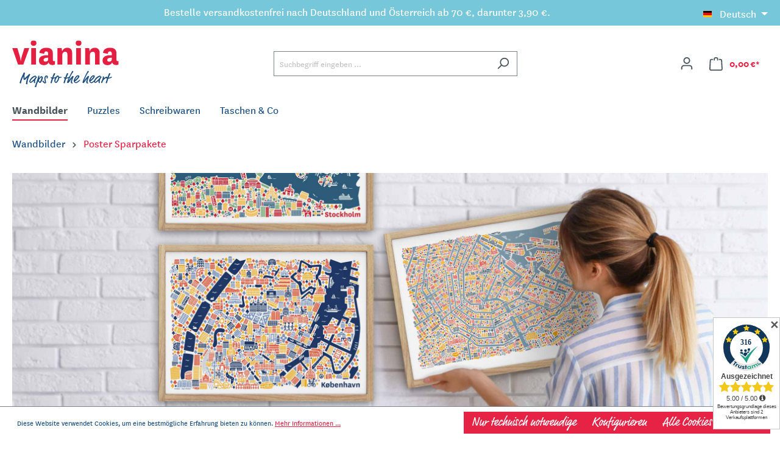

--- FILE ---
content_type: text/html; charset=UTF-8
request_url: https://vianina.com/wandbilder/poster-sparpakete/
body_size: 15879
content:

<!DOCTYPE html>

<html lang="de-DE"
      itemscope="itemscope"
      itemtype="https://schema.org/WebPage">

                            
    <head>
                                    <meta charset="utf-8">
            
                            <meta name="viewport"
                      content="width=device-width, initial-scale=1, shrink-to-fit=no">
            
                            <meta name="author"
                      content="">
                <meta name="robots"
                      content="index,follow">
                <meta name="revisit-after"
                      content="15 days">
                <meta name="keywords"
                      content="">
                <meta name="description"
                      content="Drei Vianina-Poster im Set – Für deine Wand oder als GeschenkDu kannst dich nicht entscheiden, weil dir mehrere Vianina-Motive gefallen? Oder möchtest du deine leeren Wände mit einer Serie an Stadtplan-Postern aufwerten? Perfekt! Mit dem Vianina-Dreier-S…">
            
                                                <meta property="og:url"
                          content="https://vianina.com/wandbilder/poster-sparpakete/">
                    <meta property="og:type"
                          content="website">
                    <meta property="og:site_name"
                          content="Vianina">
                    <meta property="og:title"
                          content="Poster Sparpakete">
                    <meta property="og:description"
                          content="Drei Vianina-Poster im Set – Für deine Wand oder als GeschenkDu kannst dich nicht entscheiden, weil dir mehrere Vianina-Motive gefallen? Oder möchtest du deine leeren Wände mit einer Serie an Stadtplan-Postern aufwerten? Perfekt! Mit dem Vianina-Dreier-S…">
                    <meta property="og:image"
                          content="https://vianina.com/media/6c/03/03/1702501315/vianina-logo.svg?ts=1702501315">

                    <meta name="twitter:card"
                          content="summary">
                    <meta name="twitter:site"
                          content="Vianina">
                    <meta name="twitter:title"
                          content="Poster Sparpakete">
                    <meta name="twitter:description"
                          content="Drei Vianina-Poster im Set – Für deine Wand oder als GeschenkDu kannst dich nicht entscheiden, weil dir mehrere Vianina-Motive gefallen? Oder möchtest du deine leeren Wände mit einer Serie an Stadtplan-Postern aufwerten? Perfekt! Mit dem Vianina-Dreier-S…">
                    <meta name="twitter:image"
                          content="https://vianina.com/media/6c/03/03/1702501315/vianina-logo.svg?ts=1702501315">
                            
                            <meta itemprop="copyrightHolder"
                      content="Vianina">
                <meta itemprop="copyrightYear"
                      content="">
                <meta itemprop="isFamilyFriendly"
                      content="true">
                <meta itemprop="image"
                      content="https://vianina.com/media/6c/03/03/1702501315/vianina-logo.svg?ts=1702501315">
            
                                            <meta name="theme-color"
                      content="#fff">
                            
                                                <link rel="alternate" hreflang="en-GB" href="https://vianina.com/en/wall-art/poster-savings-packages/">
                                    <link rel="alternate" hreflang="x-default" href="https://vianina.com/wandbilder/poster-sparpakete/">
                                    <link rel="alternate" hreflang="de-DE" href="https://vianina.com/wandbilder/poster-sparpakete/">
                                    
                    <link rel="shortcut icon"
                  href="https://vianina.com/media/5e/1b/e4/1702501738/favicon-16x16.png?ts=1702501738">
        
                                <link rel="apple-touch-icon"
                  sizes="180x180"
                  href="https://vianina.com/media/35/86/a2/1702501851/mstile-150x150.png?ts=1702501851">
                    
                                    <link rel="canonical" href="https://vianina.com/wandbilder/poster-sparpakete/">
                    
                    <title itemprop="name">Poster Sparpakete</title>
        
                                                                          <link rel="stylesheet"
                      href="https://vianina.com/theme/a1fadc0c5024d812f46ad3a98ee37f6c/css/all.css?1752150410">
                                    

      
                
                        <script>
        window.features = {"V6_5_0_0":true,"v6.5.0.0":true,"V6_6_0_0":true,"v6.6.0.0":true,"V6_7_0_0":false,"v6.7.0.0":false,"DISABLE_VUE_COMPAT":false,"disable.vue.compat":false,"ACCESSIBILITY_TWEAKS":false,"accessibility.tweaks":false,"ADMIN_VITE":false,"admin.vite":false,"TELEMETRY_METRICS":false,"telemetry.metrics":false,"CACHE_REWORK":false,"cache.rework":false,"PAYPAL_SETTINGS_TWEAKS":false,"paypal.settings.tweaks":false};
    </script>
        
                                                                    
                                                                                                    
        <script type="text/javascript">
            window.bilobaCheckoutConfirm = "/checkout/confirm";
            window.bilobaFacebookPixelCurrency = "EUR";
            window.facebookPixelId = "658370494592283";
            window.disableString = 'biloba-facebook-pixel-opt-out';

            function fbqOptout() {
            document.cookie = disableString + '=true; expires=Thu, 31 Dec 2099 23:59:59 UTC; path=/';
            window[disableString] = true;
            }
        </script>
        
                <script type="text/javascript">
                    if(
                document.cookie.indexOf(disableString) == -1 &&
                (
                    document.cookie.indexOf('biloba-facebook-pixel') != -1 ||
                    "shopwareCookieConsentManager" != "shopwareCookieConsentManager"
                )
            ) {
            !function(f,b,e,v,n,t,s)
            {if(f.fbq)return;n=f.fbq=function(){n.callMethod?
            n.callMethod.apply(n,arguments):n.queue.push(arguments)};
            if(!f._fbq)f._fbq=n;n.push=n;n.loaded=!0;n.version='2.0';
            n.queue=[];t=b.createElement(e);t.async=!0;
            t.src=v;s=b.getElementsByTagName(e)[0];
            s.parentNode.insertBefore(t,s)}(window, document,'script',
            'https://connect.facebook.net/en_US/fbevents.js');
            } else {
                window.fbq = function(){};
            }

                        if(fbq) {
                fbq('init', 658370494592283);

                if("019a86712e1973b6aa6ef85bf598f71e" != null) {
                    fbq('track', 'PageView', {
                        
                    }, {'eventID': '019a86712e1973b6aa6ef85bf598f71e'});
                }else {
                    fbq('track', 'PageView');
                }
            }
        </script>
        
                            
            <script>
                                    window.gtagActive = true;
                    window.gtagURL = 'https://www.googletagmanager.com/gtag/js?id=G-S7V7D03CG0';
                    window.controllerName = 'navigation';
                    window.actionName = 'index';
                    window.trackOrders = '1';
                    window.gtagTrackingId = 'G-S7V7D03CG0';
                    window.dataLayer = window.dataLayer || [];
                    window.gtagConfig = {
                        'anonymize_ip': '1',
                        'cookie_domain': 'none',
                        'cookie_prefix': '_swag_ga',
                    };

                    function gtag() { dataLayer.push(arguments); }
                            </script>
            
            <script>
            window.dataLayer = window.dataLayer || [];
            function gtag() { dataLayer.push(arguments); }

            (() => {
                const analyticsStorageEnabled = document.cookie.split(';').some((item) => item.trim().includes('google-analytics-enabled=1'));
                const adsEnabled = document.cookie.split(';').some((item) => item.trim().includes('google-ads-enabled=1'));

                // Always set a default consent for consent mode v2
                gtag('consent', 'default', {
                    'ad_user_data': adsEnabled ? 'granted' : 'denied',
                    'ad_storage': adsEnabled ? 'granted' : 'denied',
                    'ad_personalization': adsEnabled ? 'granted' : 'denied',
                    'analytics_storage': analyticsStorageEnabled ? 'granted' : 'denied'
                });
            })();
        </script>
    


    <!-- Shopware Analytics -->
    <script>
        window.shopwareAnalytics = {
            trackingId: '2320df309afb3d055727a5f3d9872451',
            merchantConsent: true,
            debug: false,
            storefrontController: 'Navigation',
            storefrontAction: 'index',
            storefrontRoute: 'frontend.navigation.page',
            storefrontCmsPageType:  'product_list' ,
        };
    </script>
    <!-- End Shopware Analytics -->
        
                            
            
                
                                    <script>
                    window.useDefaultCookieConsent = true;
                </script>
                    
                                    <script>
                window.activeNavigationId = '018de0caec767e249680f0ea89901256';
                window.router = {
                    'frontend.cart.offcanvas': '/checkout/offcanvas',
                    'frontend.cookie.offcanvas': '/cookie/offcanvas',
                    'frontend.checkout.finish.page': '/checkout/finish',
                    'frontend.checkout.info': '/widgets/checkout/info',
                    'frontend.menu.offcanvas': '/widgets/menu/offcanvas',
                    'frontend.cms.page': '/widgets/cms',
                    'frontend.cms.navigation.page': '/widgets/cms/navigation',
                    'frontend.account.addressbook': '/widgets/account/address-book',
                    'frontend.country.country-data': '/country/country-state-data',
                    'frontend.app-system.generate-token': '/app-system/Placeholder/generate-token',
                    };
                window.salesChannelId = '018c64e1938470a0948c1381a1351b0c';
            </script>
        

    <script>
        window.router['frontend.shopware_analytics.customer.data'] = '/storefront/script/shopware-analytics-customer'
    </script>

                                <script>
                
                window.breakpoints = {"xs":0,"sm":576,"md":768,"lg":992,"xl":1200,"xxl":1400};
            </script>
        
        
                        
                            <script>
                window.themeAssetsPublicPath = 'https://vianina.com/theme/018d8e83fc75729db3ea2353def74e25/assets/';
            </script>
        
                                                                <script>
                        window.themeJsPublicPath = 'https://vianina.com/theme/a1fadc0c5024d812f46ad3a98ee37f6c/js/';
                    </script>
                                            <script type="text/javascript" src="https://vianina.com/theme/a1fadc0c5024d812f46ad3a98ee37f6c/js/storefront/storefront.js?1752150410" defer></script>
                                            <script type="text/javascript" src="https://vianina.com/theme/a1fadc0c5024d812f46ad3a98ee37f6c/js/solid-product-hover-cover/solid-product-hover-cover.js?1752150410" defer></script>
                                            <script type="text/javascript" src="https://vianina.com/theme/a1fadc0c5024d812f46ad3a98ee37f6c/js/biloba-ad-facebook-pixel/biloba-ad-facebook-pixel.js?1752150410" defer></script>
                                            <script type="text/javascript" src="https://vianina.com/theme/a1fadc0c5024d812f46ad3a98ee37f6c/js/swag-pay-pal/swag-pay-pal.js?1752150410" defer></script>
                                            <script type="text/javascript" src="https://vianina.com/theme/a1fadc0c5024d812f46ad3a98ee37f6c/js/swag-analytics/swag-analytics.js?1752150410" defer></script>
                                                        

    
    
    

        <link rel="stylesheet" href="https://use.typekit.net/hoj4bzo.css">

    <script id="trustamiwidget" type="text/javascript" src="https://cdn.trustami.com/widgetapi/widget2/trustami-widget.js" data-profile="5b6c04212b5d85dd688b45b5" data-user="298d60519812ed142edc03264fecb1c7fe1a4cc2" data-platform="0" async></script>
    </head>

    <body class="is-ctl-navigation is-act-index">

            <div class="skip-to-content bg-primary-subtle text-primary-emphasis visually-hidden-focusable overflow-hidden">
            <div class="container d-flex justify-content-center">
                <a href="#content-main" class="skip-to-content-link d-inline-flex text-decoration-underline m-1 p-2 fw-bold gap-2">
                    Zum Hauptinhalt springen
                </a>
            </div>
        </div>
    
                        <noscript class="noscript-main">
                
    <div role="alert"
                  class="alert alert-info alert-has-icon">
                                                                        
                                                    <span class="icon icon-info">
                        <svg xmlns="http://www.w3.org/2000/svg" xmlns:xlink="http://www.w3.org/1999/xlink" width="24" height="24" viewBox="0 0 24 24"><defs><path d="M12 7c.5523 0 1 .4477 1 1s-.4477 1-1 1-1-.4477-1-1 .4477-1 1-1zm1 9c0 .5523-.4477 1-1 1s-1-.4477-1-1v-5c0-.5523.4477-1 1-1s1 .4477 1 1v5zm11-4c0 6.6274-5.3726 12-12 12S0 18.6274 0 12 5.3726 0 12 0s12 5.3726 12 12zM12 2C6.4772 2 2 6.4772 2 12s4.4772 10 10 10 10-4.4772 10-10S17.5228 2 12 2z" id="icons-default-info" /></defs><use xlink:href="#icons-default-info" fill="#758CA3" fill-rule="evenodd" /></svg>
        </span>                                                    
                                    
                    <div class="alert-content-container">
                                                    
                                                        <div class="alert-content">                                                    Um unseren Shop in vollem Umfang nutzen zu können, empfehlen wir Ihnen Javascript in Ihrem Browser zu aktivieren.
                                                                </div>                
                                                                </div>
            </div>
            </noscript>
        
                        
            <header class="header-main">
                	                <div class="top-bar">
		<div class="container">
	        <nav class="top-bar-nav">
	        	<div class="header-infotext text-center">Bestelle versandkostenfrei nach Deutschland und Österreich ab 70 €, darunter 3,90 €.</div>
	        	<div class="header-nav d-none d-lg-block">
		            		                                
            <div class="top-bar-nav-item top-bar-language">
                            <form method="post"
                      action="/checkout/language"
                      class="language-form"
                      data-form-auto-submit="true">
                                                                                            
                        <div class="languages-menu dropdown">
                            <button class="btn dropdown-toggle top-bar-nav-btn"
                                    type="button"
                                    id="languagesDropdown-top-bar"
                                    data-bs-toggle="dropdown"
                                    aria-haspopup="true"
                                    aria-expanded="false">
                                <div class="top-bar-list-icon language-flag country-de language-de"></div>
                                <span class="top-bar-nav-text">Deutsch</span>
                            </button>

                                                            <div class="top-bar-list dropdown-menu dropdown-menu-end"
                                    aria-labelledby="languagesDropdown-top-bar">
                                                                            <div class="top-bar-list-item dropdown-item item-checked"
                                             title="">
                                                                                                                                                                                            
                                                <label class="top-bar-list-label"
                                                       for="top-bar-2fbb5fe2e29a4d70aa5854ce7ce3e20b">
                                                    <input id="top-bar-2fbb5fe2e29a4d70aa5854ce7ce3e20b"
                                                           class="top-bar-list-radio"
                                                           value="2fbb5fe2e29a4d70aa5854ce7ce3e20b"
                                                           name="languageId"
                                                           type="radio"
                                                         checked>
                                                    <div class="top-bar-list-icon language-flag country-de language-de"></div>
                                                    Deutsch
                                                </label>
                                                                                    </div>
                                                                            <div class="top-bar-list-item dropdown-item"
                                             title="">
                                                                                                                                                                                            
                                                <label class="top-bar-list-label"
                                                       for="top-bar-018c64e19271703d8ba48563715f24b1">
                                                    <input id="top-bar-018c64e19271703d8ba48563715f24b1"
                                                           class="top-bar-list-radio"
                                                           value="018c64e19271703d8ba48563715f24b1"
                                                           name="languageId"
                                                           type="radio"
                                                        >
                                                    <div class="top-bar-list-icon language-flag country-gb language-en"></div>
                                                    English
                                                </label>
                                                                                    </div>
                                                                    </div>
                                                    </div>

                        <input name="redirectTo" type="hidden" value="frontend.navigation.page">

                                                    <input name="redirectParameters[_httpCache]" type="hidden" value="1">
                                                    <input name="redirectParameters[navigationId]" type="hidden" value="018de0caec767e249680f0ea89901256">
                                                            </form>
                    </div>
    		            
		            		                                
    		            		        </div>
	        </nav>
	    </div>
    </div>
    
    	<div class="container">
		        <div class="row align-items-center header-row">
                            <div class="col-12 col-lg-auto header-logo-col">
                        <div class="header-logo-main">
                    <a class="header-logo-main-link"
               href="/"
               title="Zur Startseite gehen">
                                    <picture class="header-logo-picture">
                                                                            
                                                                            
                                                                                    <img src="https://vianina.com/media/6c/03/03/1702501315/vianina-logo.svg?ts=1702501315"
                                     alt="Zur Startseite gehen"
                                     class="img-fluid header-logo-main-img">
                                                                        </picture>
                            </a>
            </div>
                </div>
            
                            <div class="col-12 order-2 col-sm order-sm-1 header-search-col">
                    <div class="row">
                        <div class="col-sm-auto d-none d-sm-block d-lg-none">
                                                            <div class="nav-main-toggle">
                                                                            <button
                                            class="btn nav-main-toggle-btn header-actions-btn"
                                            type="button"
                                            data-off-canvas-menu="true"
                                            aria-label="Menü"
                                        >
                                                                                            <span class="icon icon-stack">
                        <svg xmlns="http://www.w3.org/2000/svg" xmlns:xlink="http://www.w3.org/1999/xlink" width="24" height="24" viewBox="0 0 24 24"><defs><path d="M3 13c-.5523 0-1-.4477-1-1s.4477-1 1-1h18c.5523 0 1 .4477 1 1s-.4477 1-1 1H3zm0-7c-.5523 0-1-.4477-1-1s.4477-1 1-1h18c.5523 0 1 .4477 1 1s-.4477 1-1 1H3zm0 14c-.5523 0-1-.4477-1-1s.4477-1 1-1h18c.5523 0 1 .4477 1 1s-.4477 1-1 1H3z" id="icons-default-stack" /></defs><use xlink:href="#icons-default-stack" fill="#758CA3" fill-rule="evenodd" /></svg>
        </span>                                                                                    </button>
                                                                    </div>
                                                    </div>
                        <div class="col">
                            
    <div class="collapse"
         id="searchCollapse">
        <div class="header-search">
                            <form action="/search"
                      method="get"
                      data-search-widget="true"
                      data-search-widget-options="{&quot;searchWidgetMinChars&quot;:2}"
                      data-url="/suggest?search="
                      class="header-search-form">
                                            <div class="input-group">
                                                            <input type="search"
                                       name="search"
                                       class="form-control header-search-input"
                                       autocomplete="off"
                                       autocapitalize="off"
                                       placeholder="Suchbegriff eingeben ..."
                                       aria-label="Suchbegriff eingeben ..."
                                       value=""
                                >
                            
                                                            <button type="submit"
                                        class="btn header-search-btn"
                                        aria-label="Suchen">
                                    <span class="header-search-icon">
                                        <span class="icon icon-search">
                        <svg xmlns="http://www.w3.org/2000/svg" xmlns:xlink="http://www.w3.org/1999/xlink" width="24" height="24" viewBox="0 0 24 24"><defs><path d="M10.0944 16.3199 4.707 21.707c-.3905.3905-1.0237.3905-1.4142 0-.3905-.3905-.3905-1.0237 0-1.4142L8.68 14.9056C7.6271 13.551 7 11.8487 7 10c0-4.4183 3.5817-8 8-8s8 3.5817 8 8-3.5817 8-8 8c-1.8487 0-3.551-.627-4.9056-1.6801zM15 16c3.3137 0 6-2.6863 6-6s-2.6863-6-6-6-6 2.6863-6 6 2.6863 6 6 6z" id="icons-default-search" /></defs><use xlink:href="#icons-default-search" fill="#758CA3" fill-rule="evenodd" /></svg>
        </span>                                    </span>
                                </button>
                            
                                                            <a class="btn header-close-btn js-search-close-btn d-none"
                                        aria-label="Die Dropdown-Suche schließen">
                                    <span class="header-close-icon">
                                        <span class="icon icon-x">
                        <svg xmlns="http://www.w3.org/2000/svg" xmlns:xlink="http://www.w3.org/1999/xlink" width="24" height="24" viewBox="0 0 24 24"><defs><path d="m10.5858 12-7.293-7.2929c-.3904-.3905-.3904-1.0237 0-1.4142.3906-.3905 1.0238-.3905 1.4143 0L12 10.5858l7.2929-7.293c.3905-.3904 1.0237-.3904 1.4142 0 .3905.3906.3905 1.0238 0 1.4143L13.4142 12l7.293 7.2929c.3904.3905.3904 1.0237 0 1.4142-.3906.3905-1.0238.3905-1.4143 0L12 13.4142l-7.2929 7.293c-.3905.3904-1.0237.3904-1.4142 0-.3905-.3906-.3905-1.0238 0-1.4143L10.5858 12z" id="icons-default-x" /></defs><use xlink:href="#icons-default-x" fill="#758CA3" fill-rule="evenodd" /></svg>
        </span>                                    </span>
                                </a>
                                                    </div>
                                    </form>
                    </div>
    </div>
                        </div>
                    </div>
                </div>
            
                            <div class="col-12 order-1 col-sm-auto order-sm-2 header-actions-col">
                    <div class="row g-0">
                                                    <div class="col d-sm-none">
                                <div class="menu-button">
                                                                            <button
                                            class="btn nav-main-toggle-btn header-actions-btn"
                                            type="button"
                                            data-off-canvas-menu="true"
                                            aria-label="Menü"
                                        >
                                                                                            <span class="icon icon-stack">
                        <svg xmlns="http://www.w3.org/2000/svg" xmlns:xlink="http://www.w3.org/1999/xlink" width="24" height="24" viewBox="0 0 24 24"><use xlink:href="#icons-default-stack" fill="#758CA3" fill-rule="evenodd" /></svg>
        </span>                                                                                    </button>
                                                                    </div>
                            </div>
                        
                                                    <div class="col-auto d-sm-none">
                                <div class="search-toggle">
                                    <button class="btn header-actions-btn search-toggle-btn js-search-toggle-btn collapsed"
                                            type="button"
                                            data-bs-toggle="collapse"
                                            data-bs-target="#searchCollapse"
                                            aria-expanded="false"
                                            aria-controls="searchCollapse"
                                            aria-label="Suchen">
                                        <span class="icon icon-search">
                        <svg xmlns="http://www.w3.org/2000/svg" xmlns:xlink="http://www.w3.org/1999/xlink" width="24" height="24" viewBox="0 0 24 24"><use xlink:href="#icons-default-search" fill="#758CA3" fill-rule="evenodd" /></svg>
        </span>                                    </button>
                                </div>
                            </div>
                        
                        
                                                    <div class="col-auto">
                                <div class="account-menu">
                                        <div class="dropdown">
                    <button class="btn account-menu-btn header-actions-btn"
                    type="button"
                    id="accountWidget"
                    data-account-menu="true"
                    data-bs-toggle="dropdown"
                    aria-haspopup="true"
                    aria-expanded="false"
                    aria-label="Ihr Konto"
                    title="Ihr Konto">
                <span class="icon icon-avatar">
                        <svg xmlns="http://www.w3.org/2000/svg" xmlns:xlink="http://www.w3.org/1999/xlink" width="24" height="24" viewBox="0 0 24 24"><defs><path d="M12 3C9.7909 3 8 4.7909 8 7c0 2.2091 1.7909 4 4 4 2.2091 0 4-1.7909 4-4 0-2.2091-1.7909-4-4-4zm0-2c3.3137 0 6 2.6863 6 6s-2.6863 6-6 6-6-2.6863-6-6 2.6863-6 6-6zM4 22.099c0 .5523-.4477 1-1 1s-1-.4477-1-1V20c0-2.7614 2.2386-5 5-5h10.0007c2.7614 0 5 2.2386 5 5v2.099c0 .5523-.4477 1-1 1s-1-.4477-1-1V20c0-1.6569-1.3431-3-3-3H7c-1.6569 0-3 1.3431-3 3v2.099z" id="icons-default-avatar" /></defs><use xlink:href="#icons-default-avatar" fill="#758CA3" fill-rule="evenodd" /></svg>
        </span>            </button>
        
                    <div class="dropdown-menu dropdown-menu-end account-menu-dropdown js-account-menu-dropdown"
                 aria-labelledby="accountWidget">
                

        
            <div class="offcanvas-header">
                            <button class="btn btn-light offcanvas-close js-offcanvas-close">
                                            <span class="icon icon-x icon-sm">
                        <svg xmlns="http://www.w3.org/2000/svg" xmlns:xlink="http://www.w3.org/1999/xlink" width="24" height="24" viewBox="0 0 24 24"><use xlink:href="#icons-default-x" fill="#758CA3" fill-rule="evenodd" /></svg>
        </span>                    
                                            Menü schließen
                                    </button>
                    </div>
    
            <div class="offcanvas-body">
                <div class="account-menu">
                                    <div class="dropdown-header account-menu-header">
                    Ihr Konto
                </div>
                    
                                    <div class="account-menu-login">
                                            <a href="/account/login"
                           title="Anmelden"
                           class="btn btn-primary account-menu-login-button">
                            Anmelden
                        </a>
                    
                                            <div class="account-menu-register">
                            oder <a href="/account/login"
                                                                            title="Registrieren">registrieren</a>
                        </div>
                                    </div>
                    
                    <div class="account-menu-links">
                    <div class="header-account-menu">
        <div class="card account-menu-inner">
                                        
                                                <div class="list-group list-group-flush account-aside-list-group">
                                                                                    <a href="/account"
                                   title="Übersicht"
                                   class="list-group-item list-group-item-action account-aside-item">
                                    Übersicht
                                </a>
                            
                                                            <a href="/account/profile"
                                   title="Persönliches Profil"
                                   class="list-group-item list-group-item-action account-aside-item">
                                    Persönliches Profil
                                </a>
                            
                                                            <a href="/account/address"
                                   title="Adressen"
                                   class="list-group-item list-group-item-action account-aside-item">
                                    Adressen
                                </a>
                            
                                                                                                                        <a href="/account/payment"
                                   title="Zahlungsarten"
                                   class="list-group-item list-group-item-action account-aside-item">
                                    Zahlungsarten
                                </a>
                                                            
                                                            <a href="/account/order"
                                   title="Bestellungen"
                                   class="list-group-item list-group-item-action account-aside-item">
                                    Bestellungen
                                </a>
                                                                        </div>
                            
                                                </div>
    </div>
            </div>
            </div>
        </div>
                </div>
            </div>
                                </div>
                            </div>
                        
                                                    <div class="col-auto">
                                <div
                                    class="header-cart"
                                    data-off-canvas-cart="true"
                                >
                                    <a class="btn header-cart-btn header-actions-btn"
                                       href="/checkout/cart"
                                       data-cart-widget="true"
                                       title="Warenkorb"
                                       aria-label="Warenkorb">
                                            <span class="header-cart-icon">
        <span class="icon icon-bag">
                        <svg xmlns="http://www.w3.org/2000/svg" xmlns:xlink="http://www.w3.org/1999/xlink" width="24" height="24" viewBox="0 0 24 24"><defs><path d="M5.892 3c.5523 0 1 .4477 1 1s-.4477 1-1 1H3.7895a1 1 0 0 0-.9986.9475l-.7895 15c-.029.5515.3946 1.0221.9987 1.0525h17.8102c.5523 0 1-.4477.9986-1.0525l-.7895-15A1 1 0 0 0 20.0208 5H17.892c-.5523 0-1-.4477-1-1s.4477-1 1-1h2.1288c1.5956 0 2.912 1.249 2.9959 2.8423l.7894 15c.0035.0788.0035.0788.0042.1577 0 1.6569-1.3432 3-3 3H3c-.079-.0007-.079-.0007-.1577-.0041-1.6546-.0871-2.9253-1.499-2.8382-3.1536l.7895-15C.8775 4.249 2.1939 3 3.7895 3H5.892zm4 2c0 .5523-.4477 1-1 1s-1-.4477-1-1V3c0-1.6569 1.3432-3 3-3h2c1.6569 0 3 1.3431 3 3v2c0 .5523-.4477 1-1 1s-1-.4477-1-1V3c0-.5523-.4477-1-1-1h-2c-.5523 0-1 .4477-1 1v2z" id="icons-default-bag" /></defs><use xlink:href="#icons-default-bag" fill="#758CA3" fill-rule="evenodd" /></svg>
        </span>    </span>
        <span class="header-cart-total">
        0,00 €*
    </span>
                                    </a>
                                </div>
                            </div>
                                            </div>
                </div>
                    </div>
    
	</div>
            </header>
        
                                                    <div class="nav-main">
                                                <div class="main-navigation"
         id="mainNavigation"
         data-flyout-menu="true">
                    <div class="container">
                                    <nav class="nav main-navigation-menu"
                        aria-label="Hauptnavigation"
                        itemscope="itemscope"
                        itemtype="http://schema.org/SiteNavigationElement">
                        
                                                                            
                                                    
                                                                                            
                                                                                                            <a class="nav-link main-navigation-link nav-item-018de0ca59f97d92ba1eedfa30d80398  active"
                                           href="https://vianina.com/wandbilder/"
                                           itemprop="url"
                                           data-flyout-menu-trigger="018de0ca59f97d92ba1eedfa30d80398"                                                                                      title="Wandbilder">
                                            <div class="main-navigation-link-text">
                                                <span itemprop="name">Wandbilder</span>
                                            </div>
                                        </a>
                                                                                                                                                                
                                                                                                            <a class="nav-link main-navigation-link nav-item-018de0ca6b4371bab6ae05b2492da783 "
                                           href="https://vianina.com/puzzles/"
                                           itemprop="url"
                                                                                                                                 title="Puzzles">
                                            <div class="main-navigation-link-text">
                                                <span itemprop="name">Puzzles</span>
                                            </div>
                                        </a>
                                                                                                                                                                
                                                                                                            <a class="nav-link main-navigation-link nav-item-018de0ca79367feb9537dd29c5c05485 "
                                           href="https://vianina.com/schreibwaren/"
                                           itemprop="url"
                                                                                                                                 title="Schreibwaren">
                                            <div class="main-navigation-link-text">
                                                <span itemprop="name">Schreibwaren</span>
                                            </div>
                                        </a>
                                                                                                                                                                
                                                                                                            <a class="nav-link main-navigation-link nav-item-018de0ca90ab7b32a1d45e48d8ce0138 "
                                           href="https://vianina.com/taschen-co/"
                                           itemprop="url"
                                                                                                                                 title="Taschen &amp; Co">
                                            <div class="main-navigation-link-text">
                                                <span itemprop="name">Taschen &amp; Co</span>
                                            </div>
                                        </a>
                                                                                                                                            </nav>
                            </div>
        
                                                                                                                                                                                    
                                                <div class="navigation-flyouts">
                                                                                                                                                                <div class="navigation-flyout"
                                             data-flyout-menu-id="018de0ca59f97d92ba1eedfa30d80398">
                                            <div class="container">
                                                                                                            
            <div class="row navigation-flyout-bar">
                            <div class="col">
                    <div class="navigation-flyout-category-link">
                                                                                    <a class="nav-link"
                                   href="https://vianina.com/wandbilder/"
                                   itemprop="url"
                                   title="Wandbilder">
                                                                            Zur Kategorie Wandbilder
                                        <span class="icon icon-arrow-right icon-primary">
                        <svg xmlns="http://www.w3.org/2000/svg" xmlns:xlink="http://www.w3.org/1999/xlink" width="16" height="16" viewBox="0 0 16 16"><defs><path id="icons-solid-arrow-right" d="M6.7071 6.2929c-.3905-.3905-1.0237-.3905-1.4142 0-.3905.3905-.3905 1.0237 0 1.4142l3 3c.3905.3905 1.0237.3905 1.4142 0l3-3c.3905-.3905.3905-1.0237 0-1.4142-.3905-.3905-1.0237-.3905-1.4142 0L9 8.5858l-2.2929-2.293z" /></defs><use transform="rotate(-90 9 8.5)" xlink:href="#icons-solid-arrow-right" fill="#758CA3" fill-rule="evenodd" /></svg>
        </span>                                                                    </a>
                                                                        </div>
                </div>
            
                            <div class="col-auto">
                    <div class="navigation-flyout-close js-close-flyout-menu">
                                                                                    <span class="icon icon-x">
                        <svg xmlns="http://www.w3.org/2000/svg" xmlns:xlink="http://www.w3.org/1999/xlink" width="24" height="24" viewBox="0 0 24 24"><use xlink:href="#icons-default-x" fill="#758CA3" fill-rule="evenodd" /></svg>
        </span>                                                                        </div>
                </div>
                    </div>
    
            <div class="row navigation-flyout-content">
                            <div class="col">
                    <div class="navigation-flyout-categories">
                                                        
                    
    
    <div class="row navigation-flyout-categories is-level-0">
                                            
                            <div class="col-3 navigation-flyout-col">
                                                                        <a class="nav-item nav-link navigation-flyout-link is-level-0"
                               href="https://vianina.com/wandbilder/poster/"
                               itemprop="url"
                                                              title="Poster">
                                <span itemprop="name">Poster</span>
                            </a>
                                            
                                                                            
        
    
    <div class="navigation-flyout-categories is-level-1">
            </div>
                                                            </div>
                                                        
                            <div class="col-3 navigation-flyout-col">
                                                                        <a class="nav-item nav-link navigation-flyout-link is-level-0 active"
                               href="https://vianina.com/wandbilder/poster-sparpakete/"
                               itemprop="url"
                                                              title="Poster Sparpakete">
                                <span itemprop="name">Poster Sparpakete</span>
                            </a>
                                            
                                                                            
        
    
    <div class="navigation-flyout-categories is-level-1">
            </div>
                                                            </div>
                                                        
                            <div class="col-3 navigation-flyout-col">
                                                                        <a class="nav-item nav-link navigation-flyout-link is-level-0"
                               href="https://vianina.com/wandbilder/poster-gerahmt/"
                               itemprop="url"
                                                              title="Poster gerahmt">
                                <span itemprop="name">Poster gerahmt</span>
                            </a>
                                            
                                                                            
        
    
    <div class="navigation-flyout-categories is-level-1">
            </div>
                                                            </div>
                                                        
                            <div class="col-3 navigation-flyout-col">
                                                                        <a class="nav-item nav-link navigation-flyout-link is-level-0"
                               href="https://vianina.com/wandbilder/leinwand/"
                               itemprop="url"
                                                              title="Leinwand">
                                <span itemprop="name">Leinwand</span>
                            </a>
                                            
                                                                            
        
    
    <div class="navigation-flyout-categories is-level-1">
            </div>
                                                            </div>
                                                        
                            <div class="col-3 navigation-flyout-col">
                                                                        <a class="nav-item nav-link navigation-flyout-link is-level-0"
                               href="https://vianina.com/wandbilder/siebdrucke/"
                               itemprop="url"
                                                              title="Siebdrucke">
                                <span itemprop="name">Siebdrucke</span>
                            </a>
                                            
                                                                            
        
    
    <div class="navigation-flyout-categories is-level-1">
            </div>
                                                            </div>
                        </div>
                                            </div>
                </div>
            
                                                </div>
                                                                                                </div>
                                        </div>
                                                                                                                                                                                                                                                                                                                                </div>
                                        </div>
                                    </div>
                    
                                    <div class="d-none js-navigation-offcanvas-initial-content">
                                            

        
            <div class="offcanvas-header">
                            <button class="btn btn-light offcanvas-close js-offcanvas-close">
                                            <span class="icon icon-x icon-sm">
                        <svg xmlns="http://www.w3.org/2000/svg" xmlns:xlink="http://www.w3.org/1999/xlink" width="24" height="24" viewBox="0 0 24 24"><use xlink:href="#icons-default-x" fill="#758CA3" fill-rule="evenodd" /></svg>
        </span>                    
                                            Menü schließen
                                    </button>
                    </div>
    
            <div class="offcanvas-body">
                        <nav class="nav navigation-offcanvas-actions">
                                
            <div class="top-bar-nav-item top-bar-language">
                            <form method="post"
                      action="/checkout/language"
                      class="language-form"
                      data-form-auto-submit="true">
                                                                                            
                        <div class="languages-menu dropdown">
                            <button class="btn dropdown-toggle top-bar-nav-btn"
                                    type="button"
                                    id="languagesDropdown-offcanvas"
                                    data-bs-toggle="dropdown"
                                    aria-haspopup="true"
                                    aria-expanded="false">
                                <div class="top-bar-list-icon language-flag country-de language-de"></div>
                                <span class="top-bar-nav-text">Deutsch</span>
                            </button>

                                                            <div class="top-bar-list dropdown-menu dropdown-menu-end"
                                    aria-labelledby="languagesDropdown-offcanvas">
                                                                            <div class="top-bar-list-item dropdown-item item-checked"
                                             title="">
                                                                                                                                                                                            
                                                <label class="top-bar-list-label"
                                                       for="offcanvas-2fbb5fe2e29a4d70aa5854ce7ce3e20b">
                                                    <input id="offcanvas-2fbb5fe2e29a4d70aa5854ce7ce3e20b"
                                                           class="top-bar-list-radio"
                                                           value="2fbb5fe2e29a4d70aa5854ce7ce3e20b"
                                                           name="languageId"
                                                           type="radio"
                                                         checked>
                                                    <div class="top-bar-list-icon language-flag country-de language-de"></div>
                                                    Deutsch
                                                </label>
                                                                                    </div>
                                                                            <div class="top-bar-list-item dropdown-item"
                                             title="">
                                                                                                                                                                                            
                                                <label class="top-bar-list-label"
                                                       for="offcanvas-018c64e19271703d8ba48563715f24b1">
                                                    <input id="offcanvas-018c64e19271703d8ba48563715f24b1"
                                                           class="top-bar-list-radio"
                                                           value="018c64e19271703d8ba48563715f24b1"
                                                           name="languageId"
                                                           type="radio"
                                                        >
                                                    <div class="top-bar-list-icon language-flag country-gb language-en"></div>
                                                    English
                                                </label>
                                                                                    </div>
                                                                    </div>
                                                    </div>

                        <input name="redirectTo" type="hidden" value="frontend.navigation.page">

                                                    <input name="redirectParameters[_httpCache]" type="hidden" value="1">
                                                    <input name="redirectParameters[navigationId]" type="hidden" value="018de0caec767e249680f0ea89901256">
                                                            </form>
                    </div>
                
                                
                        </nav>
    
    
    <div class="navigation-offcanvas-container js-navigation-offcanvas">
        <div class="navigation-offcanvas-overlay-content js-navigation-offcanvas-overlay-content">
                                <a class="nav-item nav-link is-home-link navigation-offcanvas-link js-navigation-offcanvas-link"
       href="/widgets/menu/offcanvas"
       itemprop="url"
       title="Zeige alle Kategorien">
                    <span class="navigation-offcanvas-link-icon js-navigation-offcanvas-loading-icon">
                <span class="icon icon-stack">
                        <svg xmlns="http://www.w3.org/2000/svg" xmlns:xlink="http://www.w3.org/1999/xlink" width="24" height="24" viewBox="0 0 24 24"><use xlink:href="#icons-default-stack" fill="#758CA3" fill-rule="evenodd" /></svg>
        </span>            </span>
            <span itemprop="name">
                Zeige alle Kategorien
            </span>
            </a>

                    <a class="nav-item nav-link navigation-offcanvas-headline"
       href="https://vianina.com/wandbilder/poster-sparpakete/"
              itemprop="url">
                    <span itemprop="name">
                Poster Sparpakete
            </span>
            </a>

                    
    <a class="nav-item nav-link is-back-link navigation-offcanvas-link js-navigation-offcanvas-link"
       href="/widgets/menu/offcanvas?navigationId=018de0ca59f97d92ba1eedfa30d80398"
       itemprop="url"
       title="Zurück">
                    <span class="navigation-offcanvas-link-icon js-navigation-offcanvas-loading-icon">
                            <span class="icon icon-arrow-medium-left icon-sm">
                        <svg xmlns="http://www.w3.org/2000/svg" xmlns:xlink="http://www.w3.org/1999/xlink" width="16" height="16" viewBox="0 0 16 16"><defs><path id="icons-solid-arrow-medium-left" d="M4.7071 5.2929c-.3905-.3905-1.0237-.3905-1.4142 0-.3905.3905-.3905 1.0237 0 1.4142l4 4c.3905.3905 1.0237.3905 1.4142 0l4-4c.3905-.3905.3905-1.0237 0-1.4142-.3905-.3905-1.0237-.3905-1.4142 0L8 8.5858l-3.2929-3.293z" /></defs><use transform="matrix(0 -1 -1 0 16 16)" xlink:href="#icons-solid-arrow-medium-left" fill="#758CA3" fill-rule="evenodd" /></svg>
        </span>                    </span>

            <span itemprop="name">
            Zurück
        </span>
            </a>
            
            <ul class="list-unstyled navigation-offcanvas-list">
                                    
    <li class="navigation-offcanvas-list-item">
                    <a class="nav-item nav-link navigation-offcanvas-link is-current-category"
               href="https://vianina.com/wandbilder/poster-sparpakete/"
               itemprop="url"
                              title="Poster Sparpakete">
                                    <span itemprop="name">
                    Poster Sparpakete anzeigen
                </span>
                            </a>
            </li>
                
                                            </ul>
        </div>
    </div>
        </div>
                                        </div>
                    
                    <main class="content-main" id="content-main">
                                    <div class="flashbags container">
                                            </div>
                
                        <div class="container-main">
                                    <div class="cms-breadcrumb container">
                                        
        
                    <nav aria-label="breadcrumb">
                                    <ol class="breadcrumb"
                        itemscope
                        itemtype="https://schema.org/BreadcrumbList">
                                                                                
                                                            <li class="breadcrumb-item"
                                                                        itemprop="itemListElement"
                                    itemscope
                                    itemtype="https://schema.org/ListItem">
                                                                            <a href="https://vianina.com/wandbilder/"
                                           class="breadcrumb-link "
                                           title="Wandbilder"
                                                                                      itemprop="item">
                                            <link itemprop="url"
                                                  href="https://vianina.com/wandbilder/">
                                            <span class="breadcrumb-title" itemprop="name">Wandbilder</span>
                                        </a>
                                                                        <meta itemprop="position" content="1">
                                </li>
                            
                                                                                                <div
                                        class="breadcrumb-placeholder"
                                        aria-hidden="true"
                                    >
                                        <span class="icon icon-arrow-medium-right icon-fluid">
                        <svg xmlns="http://www.w3.org/2000/svg" xmlns:xlink="http://www.w3.org/1999/xlink" width="16" height="16" viewBox="0 0 16 16"><defs><path id="icons-solid-arrow-medium-right" d="M4.7071 5.2929c-.3905-.3905-1.0237-.3905-1.4142 0-.3905.3905-.3905 1.0237 0 1.4142l4 4c.3905.3905 1.0237.3905 1.4142 0l4-4c.3905-.3905.3905-1.0237 0-1.4142-.3905-.3905-1.0237-.3905-1.4142 0L8 8.5858l-3.2929-3.293z" /></defs><use transform="rotate(-90 8 8)" xlink:href="#icons-solid-arrow-medium-right" fill="#758CA3" fill-rule="evenodd" /></svg>
        </span>                                    </div>
                                                                                                                                            
                                                            <li class="breadcrumb-item"
                                    aria-current="page"                                    itemprop="itemListElement"
                                    itemscope
                                    itemtype="https://schema.org/ListItem">
                                                                            <a href="https://vianina.com/wandbilder/poster-sparpakete/"
                                           class="breadcrumb-link  is-active"
                                           title="Poster Sparpakete"
                                                                                      itemprop="item">
                                            <link itemprop="url"
                                                  href="https://vianina.com/wandbilder/poster-sparpakete/">
                                            <span class="breadcrumb-title" itemprop="name">Poster Sparpakete</span>
                                        </a>
                                                                        <meta itemprop="position" content="2">
                                </li>
                            
                                                                                                                                    </ol>
                            </nav>
                            </div>
            
                                                                            <div class="cms-page">
                                            
    <div class="cms-sections">
                                            
            
            
            
                                        
                                    
            	<div class="cms-section  pos-0 cms-section-default"
		style="">

		
		            <div class="cms-section-default boxed">
                                    
                
                
    
    
    
    
            
    
                
            
    <div class="cms-block  pos-0 cms-block-image"
         style="">
                            
                    <div class="cms-block-container"
                 style="padding: 20px 0 20px 0;">
                                    <div class="cms-block-container-row row cms-row ">
                                
    <div class="col-12" data-cms-element-id="0192fc3e36b2779a9b7191ac7a623616">
                        
    <div class="cms-element-image justify-content-start">
                                                
                                                                                                            <div class="w-100 cms-image-container is-standard"
                                >
                                                                    
                                    
                                                        
                        
                        
    
    
    
        
        
            <img src="https://vianina.com/media/bc/25/29/1727951383/Vianina-kopenhagen-stockholm-amsterdam.jpg?ts=1727951383"                          class="cms-image" loading="lazy"        />
                                                                </div>
                                                            
                                                    </div>
            </div>
                    </div>
                            </div>
            </div>
                        </div>
	</div>
                                            
            
            
            
                                        
                                    
            	<div class="cms-section  pos-1 cms-section-default"
		style="">

		
		            <div class="cms-section-default boxed">
                                    
                
                
    
    
    
    
            
    
                
            
    <div class="cms-block  pos-0 cms-block-text"
         style="">
                            
                    <div class="cms-block-container"
                 style="padding: 20px 0 20px 0;">
                                    <div class="cms-block-container-row row cms-row ">
                                
    <div class="col-12" data-cms-element-id="018d569e434775ef881eb49d0ab18b17">
                        
    <div class="cms-element-text">
                                                        <h1>Drei Vianina-Poster im Set – Für deine Wand oder als Geschenk</h1><p></p><p>Du kannst dich nicht entscheiden, weil dir mehrere Vianina-Motive gefallen? Oder möchtest du deine leeren Wände mit einer Serie an Stadtplan-Postern aufwerten? Perfekt! Mit dem Vianina-Dreier-Set bekommst du gleich drei handgezeichnete Citymaps deiner Wahl und sparst dabei mit einem Spezialpreis. Ideal, wenn du ein Poster für dich behältst und die anderen zwei an Freunde oder Familie verschenkst – oder dein Hotel, Café, Restaurant oder Airbnb mit einem urbanen Flair bereichern möchtest.  <span style="letter-spacing:0px;">Erhältlich in drei Poster-Größen – </span><span style="letter-spacing:0px;">Wähle deine Lieblingsmotive in den Formaten DIN A3, 50x70 cm und 70x100 cm. </span><span style="letter-spacing:0px;">Bestelle jetzt dein Dreier-Set und bringe gleich mehrfach urbanen Charme an deine Wand!</span></p>
                                        </div>
            </div>
                    </div>
                            </div>
            </div>
                        </div>
	</div>
                                            
            
            
            
                                        
                                    
            	<div class="cms-section  pos-2 cms-section-default"
		style="">

		
		            <div class="cms-section-default boxed">
                                    
                
    
    
    
    
    
            
    
                
            
    <div class="cms-block  pos-0 cms-block-sidebar-filter"
         style="">
                            
                    <div class="cms-block-container"
                 style="">
                                    <div class="cms-block-container-row row cms-row ">
                                
    <div class="col-12" data-cms-element-id="01927f958ee1750aba894008a354b5fd">
                                                                
            <div class="cms-element-sidebar-filter">
                            <button
                    class="btn btn-outline-primary filter-panel-wrapper-toggle"
                    type="button"
                    data-off-canvas-filter="true"
                    aria-haspopup="true"
                    aria-expanded="false"
                    aria-label="Menü"
                >
                                            <span class="icon icon-sliders-horizontal">
                        <svg xmlns="http://www.w3.org/2000/svg" xmlns:xlink="http://www.w3.org/1999/xlink" width="20" height="20" viewBox="0 0 20 20"><defs><g id="icons-default-sliders-horizontal"><g id="Productlistig" transform="translate(-156 -444)"><g id="Components-Forms-Button-large-secondary-normal" transform="translate(28 432)"><g id="Group" transform="translate(128 12)"><g id="icons-default-sliders-horizontal-down" transform="rotate(90 10 10)"><path d="M3.3333 0a.8333.8333 0 0 1 .8334.8333l.0002 3.4757c.9709.3433 1.6664 1.2693 1.6664 2.3577 0 1.0884-.6955 2.0143-1.6664 2.3576l-.0002 10.1424a.8333.8333 0 0 1-1.6667 0L2.4997 9.0243C1.529 8.681.8333 7.7551.8333 6.6667S1.529 4.6523 2.4997 4.309L2.5.8333A.8333.8333 0 0 1 3.3333 0zM10 0a.8333.8333 0 0 1 .8333.8333l.0013 10.976c.9703.3436 1.6654 1.2693 1.6654 2.3574 0 1.088-.695 2.0137-1.6654 2.3573l-.0013 2.6427a.8333.8333 0 1 1-1.6666 0l-.0003-2.6424C8.1955 16.181 7.5 15.2551 7.5 14.1667s.6955-2.0144 1.6664-2.3577L9.1667.8333A.8333.8333 0 0 1 10 0zm6.6667 0A.8333.8333 0 0 1 17.5.8333v3.3334a.839.839 0 0 1-.0116.1392c.977.3387 1.6783 1.2678 1.6783 2.3608 0 1.0884-.6956 2.0143-1.6664 2.3576L17.5 19.1667a.8333.8333 0 1 1-1.6667 0l-.0002-10.1424c-.9709-.3433-1.6664-1.2692-1.6664-2.3576 0-1.093.7013-2.022 1.6784-2.362a.7927.7927 0 0 1-.0118-.138V.8333A.8333.8333 0 0 1 16.6667 0zM10 13.3333A.8333.8333 0 1 0 10 15a.8333.8333 0 0 0 0-1.6667zm-6.6667-7.5a.8333.8333 0 1 0 0 1.6667.8333.8333 0 0 0 0-1.6667zm13.3334 0a.8333.8333 0 1 0 0 1.6667.8333.8333 0 0 0 0-1.6667z" id="Shape" /></g></g></g></g></g></defs><use xlink:href="#icons-default-sliders-horizontal" fill="#758CA3" fill-rule="evenodd" /></svg>
        </span>                    
                    Filter
                </button>
            
                            <div
                    id="filter-panel-wrapper"
                    class="filter-panel-wrapper"
                    data-off-canvas-filter-content="true"
                >
                                <div class="filter-panel-offcanvas-header">
            <div class="filter-panel-offcanvas-only filter-panel-offcanvas-title">Filter</div>

            <div class="filter-panel-offcanvas-only filter-panel-offcanvas-close js-offcanvas-close">
                <span class="icon icon-x icon-md">
                        <svg xmlns="http://www.w3.org/2000/svg" xmlns:xlink="http://www.w3.org/1999/xlink" width="24" height="24" viewBox="0 0 24 24"><use xlink:href="#icons-default-x" fill="#758CA3" fill-rule="evenodd" /></svg>
        </span>            </div>
        </div>
    
                <div class="filter-panel" aria-label="Filter">
                            <div class="filter-panel-items-container" role="list">
                    
                                                                                                                                    
                                                                                
                                                                                                


    <div class="filter-multi-select filter-multi-select-properties filter-panel-item dropdown"
         role="listitem"
         data-filter-property-select="true"
         data-filter-property-select-options='{&quot;name&quot;:&quot;properties&quot;,&quot;propertyName&quot;:&quot;Gr\u00f6\u00dfe&quot;,&quot;snippets&quot;:{&quot;disabledFilterText&quot;:&quot;Dieser Filter zeigt in Kombination mit den ausgew\u00e4hlten Filtern keine weiteren Ergebnisse an.&quot;,&quot;ariaLabel&quot;:&quot;Filtern nach Gr\u00f6\u00dfe&quot;,&quot;ariaLabelCount&quot;:&quot;%count% ausgew\u00e4hlt&quot;}}'>

                    <button class="filter-panel-item-toggle btn"
                    aria-expanded="false"
                                        aria-label="Filtern nach Größe"
                                                            data-bs-toggle="dropdown"
                    data-boundary="viewport"
                    data-bs-offset="0,8"
                    aria-haspopup="true"
                    >

                                    Größe
                
                                    <span class="filter-multi-select-count"></span>
                
                                    <span class="icon icon-arrow-medium-down icon-xs icon-filter-panel-item-toggle">
                        <svg xmlns="http://www.w3.org/2000/svg" xmlns:xlink="http://www.w3.org/1999/xlink" width="16" height="16" viewBox="0 0 16 16"><defs><path id="icons-solid-arrow-medium-down" d="M4.7071 6.2929c-.3905-.3905-1.0237-.3905-1.4142 0-.3905.3905-.3905 1.0237 0 1.4142l4 4c.3905.3905 1.0237.3905 1.4142 0l4-4c.3905-.3905.3905-1.0237 0-1.4142-.3905-.3905-1.0237-.3905-1.4142 0L8 9.5858l-3.2929-3.293z" /></defs><use xlink:href="#icons-solid-arrow-medium-down" fill="#758CA3" fill-rule="evenodd" /></svg>
        </span>                            </button>
        
                    <div class="filter-multi-select-dropdown filter-panel-item-dropdown dropdown-menu"
                 id="filter-properties-2122045692">
                                    <ul class="filter-multi-select-list" aria-label="Größe">
                                                        <li class="filter-multi-select-list-item filter-property-select-list-item">
                                        <div class="form-check">
                
                    <input type="checkbox"
                   class="form-check-input filter-multi-select-checkbox"
                   data-label="50 x 70 cm"
                   value="018dcd3041b1721c8147e7c8e1a0c7e9"
                   id="018dcd3041b1721c8147e7c8e1a0c7e9">
        
                    <label class="filter-multi-select-item-label form-check-label" for="018dcd3041b1721c8147e7c8e1a0c7e9">
                                    50 x 70 cm
                            </label>
            </div>
                        </li>
                                            </ul>
                            </div>
            </div>
                                                                                    
                                                    
                                                            
    
    
    
    


    


    <div class="filter-range filter-panel-item dropdown"
         role="listitem"
         data-filter-range="true"
         data-filter-range-options="{&quot;name&quot;:&quot;price&quot;,&quot;minKey&quot;:&quot;min-price&quot;,&quot;maxKey&quot;:&quot;max-price&quot;,&quot;lowerBound&quot;:0,&quot;unit&quot;:&quot;\u20ac&quot;,&quot;snippets&quot;:{&quot;filterRangeActiveMinLabel&quot;:&quot;Preis ab&quot;,&quot;filterRangeActiveMaxLabel&quot;:&quot;Preis bis&quot;,&quot;filterRangeErrorMessage&quot;:&quot;Der Mindestwert darf nicht h\u00f6her sein als der H\u00f6chstwert.&quot;,&quot;filterRangeLowerBoundErrorMessage&quot;:&quot;Der Mindest- und H\u00f6chstwert muss gr\u00f6\u00dfer oder gleich 0 sein.&quot;}}">
                    <button class="filter-panel-item-toggle btn"
                    aria-expanded="false"
                                        aria-label="Filtern nach Preis"
                                                            data-bs-toggle="dropdown"
                    data-boundary="viewport"
                    data-bs-offset="0,8"
                    aria-haspopup="true"
                    >
                                    Preis
                
                                    <span class="icon icon-arrow-medium-down icon-xs icon-filter-panel-item-toggle">
                        <svg xmlns="http://www.w3.org/2000/svg" xmlns:xlink="http://www.w3.org/1999/xlink" width="16" height="16" viewBox="0 0 16 16"><use xlink:href="#icons-solid-arrow-medium-down" fill="#758CA3" fill-rule="evenodd" /></svg>
        </span>                            </button>
        
                    <div class="filter-range-dropdown filter-panel-item-dropdown dropdown-menu"
                 id="filter-price-252921392">
                                    <div class="filter-range-container">
                                                    <label class="filter-range-min">
                                                                    Minimal
                                
                                                                    <input class="form-control min-input"
                                           type="number"
                                           name="min-price"
                                           min="0"
                                           max="102.0000">
                                
                                                                   <span class="filter-range-unit">
                                            €
                                    </span>
                                                            </label>
                        
                                                    <div class="filter-range-divider">
                                &ndash;
                            </div>
                        
                                                    <label class="filter-range-max">
                                                                    Maximal
                                
                                                                    <input class="form-control max-input"
                                           type="number"
                                           name="max-price"
                                           min="0"
                                           max="102.0000">
                                
                                                                    <span class="filter-range-unit">
                                        €
                                    </span>
                                                            </label>
                                            </div>
                            </div>
            </div>
                                                    
                                                    
                                                    
                                                    
                                                                                        </div>
            
                            <div class="filter-panel-active-container">
                                    </div>
            
                                                            <div class="filter-panel-aria-live visually-hidden" aria-live="polite" aria-atomic="true">
                                            </div>
                                    </div>
                     </div>
                    </div>
                </div>
                    </div>
                            </div>
            </div>
                                                
                
                
    
    
    
    
            
    
                
            
    <div class="cms-block  pos-1 cms-block-product-listing"
         style="">
                            
                    <div class="cms-block-container"
                 style="padding: 20px 0 20px 0;">
                                    <div class="cms-block-container-row row cms-row ">
                                
    <div class="col-12" data-cms-element-id="018d569b9a91712ab234077bb135cc6c">
                                            
    
    
        
                        
        
                
    

    

    <div class="cms-element-product-listing-wrapper"
         data-listing-pagination="true"
                          data-listing-pagination-options='{&quot;page&quot;:1}'
                 data-listing="true"
         data-listing-options="{&quot;sidebar&quot;:false,&quot;params&quot;:{&quot;slots&quot;:&quot;018d569b9a91712ab234077bb135cc6c&quot;,&quot;no-aggregations&quot;:1},&quot;dataUrl&quot;:&quot;\/widgets\/cms\/navigation\/018de0caec767e249680f0ea89901256&quot;,&quot;filterUrl&quot;:&quot;\/widgets\/cms\/navigation\/018de0caec767e249680f0ea89901256\/filter&quot;,&quot;disableEmptyFilter&quot;:true,&quot;ariaLiveUpdates&quot;:true,&quot;snippets&quot;:{&quot;resetAllButtonText&quot;:&quot;Alle zur\u00fccksetzen&quot;,&quot;resetAllFiltersAriaLabel&quot;:&quot;Alle Filter zur\u00fccksetzen&quot;,&quot;removeFilterAriaLabel&quot;:&quot;Filter entfernen&quot;}}">
                    <div class="cms-element-product-listing">
                                                            <div class="cms-element-product-listing-actions row justify-content-between">
                            <div class="col-md-auto">
                                                                                                                                                                                
        
    
        
                                                                                                    </div>

                            <div class="col-md-auto">
                                                                    
    <div class="sorting"
         data-listing-sorting="true"
         data-listing-sorting-options="{&quot;sorting&quot;:&quot;name-asc&quot;}">
        <select class="sorting form-select" aria-label="Sortierung">
                                            <option value="name-asc" selected>Name A-Z</option>
                                            <option value="name-desc">Name Z-A</option>
                                            <option value="price-asc">Preis aufsteigend</option>
                                            <option value="price-desc">Preis absteigend</option>
                                            <option value="topseller">Topseller</option>
                    </select>
    </div>
                                                            </div>
                        </div>
                                    
                                    
                    <div class="row cms-listing-row js-listing-wrapper" data-aria-live-text="Es werden 3 Produkte angezeigt." role="list">
                                                                                                                        <div class="cms-listing-col col-sm-6 col-lg-4 col-xl-3" role="listitem">
                                                                                        
    
    
                
                                                        
        <div class="card product-box box-image" data-product-information="{&quot;id&quot;:&quot;018dcd3055e5737c965248f82bfe6fdc&quot;,&quot;name&quot;:&quot;Poster 3er-Pack 50x70 cm&quot;}">
                            <div class="card-body">
                                                <div class="product-badges">
                                
                        
                        
                    
                            
                                </div>
                    
                        
            
                                                        
                                        
            <div class="product-image-wrapper solid-product-hover-cover-image-wrapper ">
                                
                                                                    
                                    <a href="https://vianina.com/poster-3er-pack-50x70-cm/via-pac-p2"
                        title="Poster 3er-Pack 50x70 cm"
                        class="product-image-link is-cover">
                                                                                                                                                    
                                                                            <div class="solid-product-cover solid-product-hover-cover-effect-fade-in">
                                                                                            
                                                                                                                                                    
                                                                                                                        
                        
                        
    
    
    
        
                
        
                
                    
            <img src="https://vianina.com/media/4f/c1/eb/1709752305/Vianina-Poster-Welt-Madrid-Wien.jpg?ts=1709752305"                             srcset="https://vianina.com/thumbnail/4f/c1/eb/1709752305/Vianina-Poster-Welt-Madrid-Wien_1280x1280.jpg?ts=1723990792 1280w, https://vianina.com/thumbnail/4f/c1/eb/1709752305/Vianina-Poster-Welt-Madrid-Wien_600x600.jpg?ts=1723990792 600w, https://vianina.com/thumbnail/4f/c1/eb/1709752305/Vianina-Poster-Welt-Madrid-Wien_1920x1920.jpg?ts=1723990792 1920w, https://vianina.com/thumbnail/4f/c1/eb/1709752305/Vianina-Poster-Welt-Madrid-Wien_800x800.jpg?ts=1723990792 800w, https://vianina.com/thumbnail/4f/c1/eb/1709752305/Vianina-Poster-Welt-Madrid-Wien_400x400.jpg?ts=1723990792 400w"                                 sizes="(min-width: 1200px) 280px, (min-width: 992px) 350px, (min-width: 768px) 390px, (min-width: 576px) 500px, (min-width: 0px) 500px, 100vw"
                                         class="product-image is-cover" title="Poster 3er-Pack 50x70 cm" alt="Poster 3er-Pack 50x70 cm" loading="lazy" data-object-fit="cover"        />
                                                                                                                                        </div>

                                        <div class="solid-product-hover-cover solid-product-hover-cover-effect-fade-in">
                                                                                            
                                                                    
                        
                        
    
    
                
        
                
        
                
                    
            <img src="https://vianina.com/media/2f/81/84/1709752305/Vianina-Poster-Welt-Madrid-Wien-2.jpg?ts=1709752305"                             srcset="https://vianina.com/thumbnail/2f/81/84/1709752305/Vianina-Poster-Welt-Madrid-Wien-2_1280x1280.jpg?ts=1723990791 1280w, https://vianina.com/thumbnail/2f/81/84/1709752305/Vianina-Poster-Welt-Madrid-Wien-2_600x600.jpg?ts=1723990791 600w, https://vianina.com/thumbnail/2f/81/84/1709752305/Vianina-Poster-Welt-Madrid-Wien-2_1920x1920.jpg?ts=1723990791 1920w, https://vianina.com/thumbnail/2f/81/84/1709752305/Vianina-Poster-Welt-Madrid-Wien-2_800x800.jpg?ts=1723990791 800w, https://vianina.com/thumbnail/2f/81/84/1709752305/Vianina-Poster-Welt-Madrid-Wien-2_400x400.jpg?ts=1723990791 400w"                                 sizes="(min-width: 1200px) 280px, (min-width: 992px) 350px, (min-width: 768px) 390px, (min-width: 576px) 500px, (min-width: 0px) 500px, 100vw"
                                         alt="Poster 3er-Pack 50x70 cm" loading="lazy"        />
                                                                                        </div>
                                                                                                                                            </a>
                
                            </div>
            
                                            <div class="product-info">
                            
                                                            <a href="https://vianina.com/poster-3er-pack-50x70-cm/via-pac-p2"
                                   class="product-name"
                                   title="Poster 3er-Pack 50x70 cm">
                                    Poster 3er-Pack 50x70 cm
                                </a>
                            
                            
                            
                                                                
        
    
        
    
    <div class="product-price-info">
        
                    <div class="product-price-wrapper">
                                                
                <div class="product-cheapest-price">
                                    </div>

                
                <span class="product-price">
                    82,00 €*

                                    </span>
                            </div>
            </div>
                            
                                                    </div>
                                    </div>
                    </div>
                                                                                    </div>
                                                                    <div class="cms-listing-col col-sm-6 col-lg-4 col-xl-3" role="listitem">
                                                                                        
    
    
                
                                                        
        <div class="card product-box box-image" data-product-information="{&quot;id&quot;:&quot;018dcd304da0734ab4b29a4bbf515bd1&quot;,&quot;name&quot;:&quot;Poster 3er-Pack 70x100 cm&quot;}">
                            <div class="card-body">
                                                <div class="product-badges">
                                
                        
                        
                    
                            
                                </div>
                    
                        
            
                                                        
                                        
            <div class="product-image-wrapper solid-product-hover-cover-image-wrapper ">
                                
                                                                    
                                    <a href="https://vianina.com/poster-3er-pack-70x100-cm/via-pac-p1"
                        title="Poster 3er-Pack 70x100 cm"
                        class="product-image-link is-cover">
                                                                                                                                                    
                                                                            <div class="solid-product-cover solid-product-hover-cover-effect-fade-in">
                                                                                            
                                                                                                                                                    
                                                                                                                        
                        
                        
    
    
    
        
                
        
                
                    
            <img src="https://vianina.com/media/e4/8f/51/1709752305/Vianina-Poster-Wien-NewYork-Prag.jpg?ts=1709753630"                             srcset="https://vianina.com/thumbnail/e4/8f/51/1709752305/Vianina-Poster-Wien-NewYork-Prag_1280x1280.jpg?ts=1723990792 1280w, https://vianina.com/thumbnail/e4/8f/51/1709752305/Vianina-Poster-Wien-NewYork-Prag_600x600.jpg?ts=1723990792 600w, https://vianina.com/thumbnail/e4/8f/51/1709752305/Vianina-Poster-Wien-NewYork-Prag_1920x1920.jpg?ts=1723990792 1920w, https://vianina.com/thumbnail/e4/8f/51/1709752305/Vianina-Poster-Wien-NewYork-Prag_800x800.jpg?ts=1723990792 800w, https://vianina.com/thumbnail/e4/8f/51/1709752305/Vianina-Poster-Wien-NewYork-Prag_400x400.jpg?ts=1723990792 400w"                                 sizes="(min-width: 1200px) 280px, (min-width: 992px) 350px, (min-width: 768px) 390px, (min-width: 576px) 500px, (min-width: 0px) 500px, 100vw"
                                         class="product-image is-cover" title="Poster 3er-Pack 70x100 cm" alt="Poster 3er-Pack 70x100 cm" loading="lazy" data-object-fit="cover"        />
                                                                                                                                        </div>

                                        <div class="solid-product-hover-cover solid-product-hover-cover-effect-fade-in">
                                                                                            
                                                                    
                        
                        
    
    
                
        
                
        
                
                    
            <img src="https://vianina.com/media/87/54/3c/1709752305/Vianina-Poster-Wien-NewYork-Prag-2.jpg?ts=1709753672"                             srcset="https://vianina.com/thumbnail/87/54/3c/1709752305/Vianina-Poster-Wien-NewYork-Prag-2_1280x1280.jpg?ts=1723990792 1280w, https://vianina.com/thumbnail/87/54/3c/1709752305/Vianina-Poster-Wien-NewYork-Prag-2_600x600.jpg?ts=1723990792 600w, https://vianina.com/thumbnail/87/54/3c/1709752305/Vianina-Poster-Wien-NewYork-Prag-2_1920x1920.jpg?ts=1723990792 1920w, https://vianina.com/thumbnail/87/54/3c/1709752305/Vianina-Poster-Wien-NewYork-Prag-2_800x800.jpg?ts=1723990792 800w, https://vianina.com/thumbnail/87/54/3c/1709752305/Vianina-Poster-Wien-NewYork-Prag-2_400x400.jpg?ts=1723990792 400w"                                 sizes="(min-width: 1200px) 280px, (min-width: 992px) 350px, (min-width: 768px) 390px, (min-width: 576px) 500px, (min-width: 0px) 500px, 100vw"
                                         alt="Poster 3er-Pack 70x100 cm" loading="lazy"        />
                                                                                        </div>
                                                                                                                                            </a>
                
                            </div>
            
                                            <div class="product-info">
                            
                                                            <a href="https://vianina.com/poster-3er-pack-70x100-cm/via-pac-p1"
                                   class="product-name"
                                   title="Poster 3er-Pack 70x100 cm">
                                    Poster 3er-Pack 70x100 cm
                                </a>
                            
                            
                            
                                                                
        
    
        
    
    <div class="product-price-info">
        
                    <div class="product-price-wrapper">
                                                
                <div class="product-cheapest-price">
                                    </div>

                
                <span class="product-price">
                    102,00 €*

                                    </span>
                            </div>
            </div>
                            
                                                    </div>
                                    </div>
                    </div>
                                                                                    </div>
                                                                    <div class="cms-listing-col col-sm-6 col-lg-4 col-xl-3" role="listitem">
                                                                                        
    
    
                
                                                        
        <div class="card product-box box-image" data-product-information="{&quot;id&quot;:&quot;018dcd304dc273f89f850a4128790b49&quot;,&quot;name&quot;:&quot;Poster 3er-Pack DIN A3 (30x42 cm)&quot;}">
                            <div class="card-body">
                                                <div class="product-badges">
                                
                        
                        
                    
                            
                                </div>
                    
                        
            
                                                        
                                        
            <div class="product-image-wrapper solid-product-hover-cover-image-wrapper ">
                                
                                                                    
                                    <a href="https://vianina.com/poster-3er-pack-din-a3-30x42-cm/via-pac-p3"
                        title="Poster 3er-Pack DIN A3 (30x42 cm)"
                        class="product-image-link is-cover">
                                                                                                                                                    
                                                                            <div class="solid-product-cover solid-product-hover-cover-effect-fade-in">
                                                                                            
                                                                                                                                                    
                                                                                                                        
                        
                        
    
    
    
        
                
        
                
                    
            <img src="https://vianina.com/media/67/22/7c/1709752305/Vianina-Poster-London-Barcelona-Wien.jpg?ts=1709925847"                             srcset="https://vianina.com/thumbnail/67/22/7c/1709752305/Vianina-Poster-London-Barcelona-Wien_1280x1280.jpg?ts=1723990788 1280w, https://vianina.com/thumbnail/67/22/7c/1709752305/Vianina-Poster-London-Barcelona-Wien_600x600.jpg?ts=1723990788 600w, https://vianina.com/thumbnail/67/22/7c/1709752305/Vianina-Poster-London-Barcelona-Wien_1920x1920.jpg?ts=1723990788 1920w, https://vianina.com/thumbnail/67/22/7c/1709752305/Vianina-Poster-London-Barcelona-Wien_800x800.jpg?ts=1723990788 800w, https://vianina.com/thumbnail/67/22/7c/1709752305/Vianina-Poster-London-Barcelona-Wien_400x400.jpg?ts=1723990788 400w"                                 sizes="(min-width: 1200px) 280px, (min-width: 992px) 350px, (min-width: 768px) 390px, (min-width: 576px) 500px, (min-width: 0px) 500px, 100vw"
                                         class="product-image is-cover" title="Poster 3er-Pack DIN A3 (30x42 cm)" alt="Poster 3er-Pack DIN A3 (30x42 cm)" loading="lazy" data-object-fit="cover"        />
                                                                                                                                        </div>

                                        <div class="solid-product-hover-cover solid-product-hover-cover-effect-fade-in">
                                                                                            
                                                                    
                        
                        
    
    
                
        
                
        
                
                    
            <img src="https://vianina.com/media/10/e1/ac/1709752305/Vianina-Poster-London-Barcelona-Wien-2.jpg?ts=1709925868"                             srcset="https://vianina.com/thumbnail/10/e1/ac/1709752305/Vianina-Poster-London-Barcelona-Wien-2_1280x1280.jpg?ts=1723990788 1280w, https://vianina.com/thumbnail/10/e1/ac/1709752305/Vianina-Poster-London-Barcelona-Wien-2_600x600.jpg?ts=1723990788 600w, https://vianina.com/thumbnail/10/e1/ac/1709752305/Vianina-Poster-London-Barcelona-Wien-2_1920x1920.jpg?ts=1723990788 1920w, https://vianina.com/thumbnail/10/e1/ac/1709752305/Vianina-Poster-London-Barcelona-Wien-2_800x800.jpg?ts=1723990788 800w, https://vianina.com/thumbnail/10/e1/ac/1709752305/Vianina-Poster-London-Barcelona-Wien-2_400x400.jpg?ts=1723990788 400w"                                 sizes="(min-width: 1200px) 280px, (min-width: 992px) 350px, (min-width: 768px) 390px, (min-width: 576px) 500px, (min-width: 0px) 500px, 100vw"
                                         alt="Poster 3er-Pack DIN A3 (30x42 cm)" loading="lazy"        />
                                                                                        </div>
                                                                                                                                            </a>
                
                            </div>
            
                                            <div class="product-info">
                            
                                                            <a href="https://vianina.com/poster-3er-pack-din-a3-30x42-cm/via-pac-p3"
                                   class="product-name"
                                   title="Poster 3er-Pack DIN A3 (30x42 cm)">
                                    Poster 3er-Pack DIN A3 (30x42 cm)
                                </a>
                            
                            
                            
                                                                
        
    
        
    
    <div class="product-price-info">
        
                    <div class="product-price-wrapper">
                                                
                <div class="product-cheapest-price">
                                    </div>

                
                <span class="product-price">
                    55,00 €*

                                    </span>
                            </div>
            </div>
                            
                                                    </div>
                                    </div>
                    </div>
                                                                                    </div>
                                                                                                        </div>
                
                            </div>
            </div>
                </div>
                    </div>
                            </div>
            </div>
                        </div>
	</div>
                                            
            
            
            
                                        
                                    
            	<div class="cms-section  pos-3 cms-section-default"
		style="">

		
		            <div class="cms-section-default boxed">
                                    
                
                
    
    
    
    
            
    
                
                                                
    <div class="cms-block hidden-desktop hidden-tablet hidden-mobile  pos-0 cms-block-text"
         style="">
                            
                    <div class="cms-block-container"
                 style="padding: 20px 20px 20px 0;">
                                    <div class="cms-block-container-row row cms-row ">
                                
    <div class="col-12" data-cms-element-id="0192f6da9c0a7a9cabea330fa63ece58">
                        
    <div class="cms-element-text">
                                                        <h2>Vianina Städteposter – Handgezeichnet mit Liebe zum Detail </h2><p>Die Stadtplan-Poster von Vianina sind das Ergebnis feinster Handarbeit und wurden für ihre außergewöhnliche Qualität und künstlerische Gestaltung bereits mit mehreren internationalen Awards ausgezeichnet. </p><p><b>Produktdetails </b></p><p><i>Erhältliche Formate:</i> DIN A3, 50x70 cm und 70x100 cm. Ideal als Wanddekoration für Wohnzimmer, Schlafzimmer, Kinderzimmer und Büro. </p><p><i>Vielfältige Auswahl:</i> Stadtposter von europäischen und internationalen Metropolen sowie eine Weltkarte als stilvolles Wandbild. </p><p><b>Jetzt Online Bestellen </b></p><p>Bringe deine Lieblingsstadt als kunstvolles Wandbild in dein Zuhause! Bestelle die einzigartigen Stadtplan-Poster &amp; Landkarten von Vianina bequem online und lass dich von der Qualität begeistern.</p>
                                        </div>
            </div>
                    </div>
                            </div>
            </div>
                        </div>
	</div>
            </div>
                                    </div>
                        </div>


                
                                                    
        
    <script>
        function trackViewCategory() {
            if (window.fbq) {
                // Need to convert something like &amp to just &
                var encodedString = "Poster Sparpakete";
                var decodeDiv = document.createElement('div');
                decodeDiv.innerHTML = encodedString;
                var decodedString = decodeDiv.innerText;

                var categoryData = {
                    'value' : 1,
                    'name' : decodedString,
                    'currency': window.bilobaFacebookPixelCurrency
                };

                if ("019a86712e1973b6aa6ef85bf4ba3d65" !== null) {
                    let eventData = {
                        'eventID': '019a86712e1973b6aa6ef85bf4ba3d65'
                    };
                    window.fbq('trackCustom', 'ViewCategory', categoryData, eventData);
                }
                else {
                    window.fbq('trackCustom', 'ViewCategory', categoryData);
                }
            }
        }

                        
                                        if (!window.fbq) {
                    setTimeout(trackViewCategory, 3000);
                } else {
                    trackViewCategory();
                }
                        </script>
            </main>
        
                    <footer class="footer-main">
                                        <div class="container">
        	<div class="col-md-12 footer-column js-footer-column">
		<div class="footer-column-headline footer-headline">
			<img src="https://vianina.com/bundles/vianina/vianina-icons-riesenrad-eiffelturm.svg?1747681785" class="img-fluid w-100">
		</div>
	</div>	
	            <div
                id="footerColumns"
                class="row footer-columns"
                data-collapse-footer-columns="true"
                role="list"
            >
                
                	                                            	<div class="col-md-2 footer-column js-footer-column">
					                                    <div class="footer-column-headline footer-headline js-collapse-footer-column-trigger"
                                         data-bs-target="#collapseFooterTitle1"
                                         aria-expanded="true"
                                         aria-controls="collapseFooter1">

                                                                                    Unternehmen
                                        
                                                                                    <div class="footer-column-toggle">
                                                <span class="footer-plus-icon">
                                                    <span class="icon icon-plus">
                        <svg xmlns="http://www.w3.org/2000/svg" xmlns:xlink="http://www.w3.org/1999/xlink" width="24" height="24" viewBox="0 0 24 24"><defs><path d="M11 11V3c0-.5523.4477-1 1-1s1 .4477 1 1v8h8c.5523 0 1 .4477 1 1s-.4477 1-1 1h-8v8c0 .5523-.4477 1-1 1s-1-.4477-1-1v-8H3c-.5523 0-1-.4477-1-1s.4477-1 1-1h8z" id="icons-default-plus" /></defs><use xlink:href="#icons-default-plus" fill="#758CA3" fill-rule="evenodd" /></svg>
        </span>                                                </span>
                                                <span class="footer-minus-icon">
                                                    <span class="icon icon-minus">
                        <svg xmlns="http://www.w3.org/2000/svg" xmlns:xlink="http://www.w3.org/1999/xlink" width="24" height="24" viewBox="0 0 24 24"><defs><path id="icons-default-minus" d="M3 13h18c.5523 0 1-.4477 1-1s-.4477-1-1-1H3c-.5523 0-1 .4477-1 1s.4477 1 1 1z" /></defs><use xlink:href="#icons-default-minus" fill="#758CA3" fill-rule="evenodd" /></svg>
        </span>                                                </span>
                                            </div>
                                                                            </div>
                                
		
					                                    <div id="collapseFooter1"
                                         class="footer-column-content collapse js-footer-column-content"
                                         aria-labelledby="collapseFooterTitle1">
                                        <div class="footer-column-content-inner">
                                                                                            <ul class="list-unstyled">
                                                                                                                                                                    
                                                                                                                    <li class="footer-link-item">
                                                                                                                                                                                                            <a class="footer-link"
                                                                           href="https://vianina.com/blog/"
                                                                                                                                                      title="Blog">
                                                                            Blog
                                                                        </a>
                                                                                                                                                                                                </li>
                                                                                                                                                                                                                            
                                                                                                                    <li class="footer-link-item">
                                                                                                                                                                                                            <a class="footer-link"
                                                                           href="https://vianina.com/unternehmen/kontakt/"
                                                                                                                                                      title="Kontakt">
                                                                            Kontakt
                                                                        </a>
                                                                                                                                                                                                </li>
                                                                                                                                                                                                                            
                                                                                                                    <li class="footer-link-item">
                                                                                                                                                                                                            <a class="footer-link"
                                                                           href="https://vianina.com/unternehmen/ueber-vianina/"
                                                                                                                                                      title="Über Vianina">
                                                                            Über Vianina
                                                                        </a>
                                                                                                                                                                                                </li>
                                                                                                                                                                                                                            
                                                                                                                    <li class="footer-link-item">
                                                                                                                                                                                                            <a class="footer-link"
                                                                           href="https://vianina.com/unternehmen/kooperationen/"
                                                                                                                                                      title="Kooperationen">
                                                                            Kooperationen
                                                                        </a>
                                                                                                                                                                                                </li>
                                                                                                                                                                                                                            
                                                                                                                    <li class="footer-link-item">
                                                                                                                                                                                                            <a class="footer-link"
                                                                           href="https://vianina.com/unternehmen/presse/"
                                                                                                                                                      title="Presse">
                                                                            Presse
                                                                        </a>
                                                                                                                                                                                                </li>
                                                                                                                                                                                                                            
                                                                                                                    <li class="footer-link-item">
                                                                                                                                                                                                            <a class="footer-link"
                                                                           href="https://vianina.com/unternehmen/regionen-stadtmarketing/"
                                                                                                                                                      title="Regionen- &amp; Stadtmarketing">
                                                                            Regionen- &amp; Stadtmarketing
                                                                        </a>
                                                                                                                                                                                                </li>
                                                                                                                                                            </ul>
                                                                                    </div>
                                    </div>
                                
			</div>
                                            	<div class="col-md-3 footer-column js-footer-column">
					                                    <div class="footer-column-headline footer-headline js-collapse-footer-column-trigger"
                                         data-bs-target="#collapseFooterTitle2"
                                         aria-expanded="true"
                                         aria-controls="collapseFooter2">

                                                                                    Information
                                        
                                                                                    <div class="footer-column-toggle">
                                                <span class="footer-plus-icon">
                                                    <span class="icon icon-plus">
                        <svg xmlns="http://www.w3.org/2000/svg" xmlns:xlink="http://www.w3.org/1999/xlink" width="24" height="24" viewBox="0 0 24 24"><use xlink:href="#icons-default-plus" fill="#758CA3" fill-rule="evenodd" /></svg>
        </span>                                                </span>
                                                <span class="footer-minus-icon">
                                                    <span class="icon icon-minus">
                        <svg xmlns="http://www.w3.org/2000/svg" xmlns:xlink="http://www.w3.org/1999/xlink" width="24" height="24" viewBox="0 0 24 24"><use xlink:href="#icons-default-minus" fill="#758CA3" fill-rule="evenodd" /></svg>
        </span>                                                </span>
                                            </div>
                                                                            </div>
                                
		
					                                    <div id="collapseFooter2"
                                         class="footer-column-content collapse js-footer-column-content"
                                         aria-labelledby="collapseFooterTitle2">
                                        <div class="footer-column-content-inner">
                                                                                            <ul class="list-unstyled">
                                                                                                                                                                    
                                                                                                                    <li class="footer-link-item">
                                                                                                                                                                                                            <a class="footer-link"
                                                                           href="https://vianina.com/information/faq/"
                                                                                                                                                      title="FAQ">
                                                                            FAQ
                                                                        </a>
                                                                                                                                                                                                </li>
                                                                                                                                                                                                                            
                                                                                                                    <li class="footer-link-item">
                                                                                                                                                                                                            <a class="footer-link"
                                                                           href="https://vianina.com/Haendler-Registrierung"
                                                                                                                                                      title="Händler Registrierung">
                                                                            Händler Registrierung
                                                                        </a>
                                                                                                                                                                                                </li>
                                                                                                                                                                                                                            
                                                                                                                    <li class="footer-link-item">
                                                                                                                                                                                                            <a class="footer-link"
                                                                           href="https://vianina.com/information/versand-bezahlung/"
                                                                                                                                                      title="Versand &amp; Bezahlung">
                                                                            Versand &amp; Bezahlung
                                                                        </a>
                                                                                                                                                                                                </li>
                                                                                                                                                                                                                            
                                                                                                                    <li class="footer-link-item">
                                                                                                                                                                                                            <a class="footer-link"
                                                                           href="https://vianina.com/information/agb/"
                                                                                                                                                      title="AGB">
                                                                            AGB
                                                                        </a>
                                                                                                                                                                                                </li>
                                                                                                                                                                                                                            
                                                                                                                    <li class="footer-link-item">
                                                                                                                                                                                                            <a class="footer-link"
                                                                           href="https://vianina.com/information/impressum/"
                                                                                                                                                      title="Impressum">
                                                                            Impressum
                                                                        </a>
                                                                                                                                                                                                </li>
                                                                                                                                                                                                                            
                                                                                                                    <li class="footer-link-item">
                                                                                                                                                                                                            <a class="footer-link"
                                                                           href="https://vianina.com/information/datenschutz/"
                                                                                                                                                      title="Datenschutz">
                                                                            Datenschutz
                                                                        </a>
                                                                                                                                                                                                </li>
                                                                                                                                                                                                                            
                                                                                                                    <li class="footer-link-item">
                                                                                                                                                                                                            <a class="footer-link"
                                                                           href="https://vianina.com/information/widerrufsrecht/"
                                                                                                                                                      title="Widerrufsrecht">
                                                                            Widerrufsrecht
                                                                        </a>
                                                                                                                                                                                                </li>
                                                                                                                                                            </ul>
                                                                                    </div>
                                    </div>
                                
			</div>
                                    
	<div class="col-md-4 footer-column js-footer-column">
		<div class="footer-column-headline footer-headline">Kundenbewertungen</div>
		<!--Trustami Vertrauenssiegel als Text-->
		<div class="widget_container_text_only"></div>
	</div>
	<div class="col-md-3 footer-column js-footer-column">
		<div class="footer-column-headline footer-headline">
			<img src="https://vianina.com/bundles/vianina/vianina-badge.svg?1747681785" class="img-fluid w-100">
		</div>
		<p>Vianina spendet 1€ pro Bestellung an die Österreichischen Tafeln.</p>
	</div>
	<div class="col-md-5 footer-column js-footer-column">
		<img src="https://vianina.com/bundles/vianina/vianina-payment.svg?1747681785" class="img-fluid w-100">
	</div>
	<div class="col-md-3 footer-column js-footer-column">
	</div>
	<div class="col-md-4 footer-column js-footer-column footer-social">
		Folge Vianina
		<a href="https://www.facebook.com/vianinacitymaps/" target="_blank"><img src="https://vianina.com/bundles/vianina/vianina-facebook.svg?1747681785" class="img-fluid"></a>
		<a href="https://www.instagram.com/vianinacitymaps/" target="_blank"><img src="https://vianina.com/bundles/vianina/vianina-instagram.svg?1747681785" class="img-fluid"></a>
	</div>
            </div>
        

            </div>

            <div class="footer-bottom">
                            <div class="container">
                                            <ul class="footer-service-menu-list list-unstyled"></ul>                                    </div>
            
                                                <div class="footer-vat">
                                                    <p>
                                * Alle Preise inkl. gesetzl. Mehrwertsteuer zzgl. <a data-ajax-modal="true" href="/widgets/cms/018c64dd3f3e71cd9bd0b19dfcf2bbc9" data-url="/widgets/cms/018c64dd3f3e71cd9bd0b19dfcf2bbc9">Versandkosten</a> und ggf. Nachnahmegebühren, wenn nicht anders angegeben.
                            </p>
                                            </div>
                            
                    </div>
                                </footer>
            
                <div class="scroll-up-container" data-scroll-up="true">
                    <div class="scroll-up-button js-scroll-up-button">
                <button class="btn btn-primary" aria-label="Zurück zum Anfang der Seite springen">
                                            <span class="icon icon-arrow-up icon-sm" aria-hidden="true">
                        <svg xmlns="http://www.w3.org/2000/svg" xmlns:xlink="http://www.w3.org/1999/xlink" width="24" height="24" viewBox="0 0 24 24"><defs><path d="M13 3.4142V23c0 .5523-.4477 1-1 1s-1-.4477-1-1V3.4142l-4.2929 4.293c-.3905.3904-1.0237.3904-1.4142 0-.3905-.3906-.3905-1.0238 0-1.4143l6-6c.3905-.3905 1.0237-.3905 1.4142 0l6 6c.3905.3905.3905 1.0237 0 1.4142-.3905.3905-1.0237.3905-1.4142 0L13 3.4142z" id="icons-default-arrow-up" /></defs><use xlink:href="#icons-default-arrow-up" fill="#758CA3" fill-rule="evenodd" /></svg>
        </span>                                    </button>
            </div>
            </div>
    
                                <div
            class="cookie-permission-container"
            data-cookie-permission="true"
            role="region"
            aria-label="Cookie-Voreinstellungen">
            <div class="container">
                <div class="row align-items-center">
                                            <div class="col cookie-permission-content">
                            Diese Website verwendet Cookies, um eine bestmögliche Erfahrung bieten zu können. <a data-ajax-modal="true" data-url="/widgets/cms/018c64dd3f4c71b7b2317d57c635bc32" href="/widgets/cms/018c64dd3f4c71b7b2317d57c635bc32" title="Mehr Informationen">Mehr Informationen ...</a>
                        </div>
                    
                                            <div class="col-12 col-md-auto d-flex justify-content-center flex-wrap cookie-permission-actions pe-2">
                                                            <span class="cookie-permission-button js-cookie-permission-button">
                                    <button
                                        type="submit"
                                        class="btn btn-primary">
                                        Nur technisch notwendige
                                    </button>
                                </span>
                            
                                                            <span class="js-cookie-configuration-button">
                                    <button
                                        type="submit"
                                        class="btn btn-primary">
                                        Konfigurieren
                                    </button>
                                </span>
                            
                                                                                                <span class="js-cookie-accept-all-button">
                                        <button
                                            type="submit"
                                            class="btn btn-primary">
                                            Alle Cookies akzeptieren
                                        </button>
                                    </span>
                                                                                    </div>
                                    </div>
            </div>
        </div>
        
                <div class="js-pseudo-modal-template">
        <div class="modal modal-lg fade"
             tabindex="-1"
             role="dialog">
            <div class="modal-dialog"
                 role="document">
                <div class="modal-content">
                                            <div class="modal-header only-close">
                                                            <div class="modal-title js-pseudo-modal-template-title-element h5"></div>
                            
                                                            <button type="button"
                                        class="btn-close close"
                                        data-bs-dismiss="modal"
                                        aria-label="Close">
                                                                                                                                                                                        </button>
                                                    </div>
                    
                                            <div class="modal-body js-pseudo-modal-template-content-element">
                        </div>
                                    </div>
            </div>

            <template class="js-pseudo-modal-back-btn-template">
                
                                                    <button class="js-pseudo-modal-back-btn btn btn-outline-primary" data-ajax-modal="true" data-url="#" href="#">
                                                    <span class="icon icon-arrow-left icon-sm icon-me-1">
                        <svg xmlns="http://www.w3.org/2000/svg" xmlns:xlink="http://www.w3.org/1999/xlink" width="24" height="24" viewBox="0 0 24 24"><defs><path d="m3.4142 13 4.293 4.2929c.3904.3905.3904 1.0237 0 1.4142-.3906.3905-1.0238.3905-1.4143 0l-6-6c-.3905-.3905-.3905-1.0237 0-1.4142l6-6c.3905-.3905 1.0237-.3905 1.4142 0 .3905.3905.3905 1.0237 0 1.4142L3.4142 11H23c.5523 0 1 .4477 1 1s-.4477 1-1 1H3.4142z" id="icons-default-arrow-left" /></defs><use xlink:href="#icons-default-arrow-left" fill="#758CA3" fill-rule="evenodd" /></svg>
        </span>                            Zurück
                                            </button>
                            </template>
        </div>
    </div>
    
            </body>
</html>


--- FILE ---
content_type: image/svg+xml
request_url: https://vianina.com/media/6c/03/03/1702501315/vianina-logo.svg?ts=1702501315
body_size: 5031
content:
<?xml version="1.0" encoding="utf-8"?>
<!-- Generator: Adobe Illustrator 19.2.0, SVG Export Plug-In . SVG Version: 6.00 Build 0)  -->
<svg version="1.1" id="Ebene_1" xmlns="http://www.w3.org/2000/svg" xmlns:xlink="http://www.w3.org/1999/xlink" x="0px" y="0px"
	 viewBox="0 0 175.1 77.6" style="enable-background:new 0 0 175.1 77.6;" xml:space="preserve">
<style type="text/css">
	.st0{clip-path:url(#SVGID_2_);fill:#E51F42;}
	.st1{clip-path:url(#SVGID_4_);enable-background:new    ;}
	.st2{clip-path:url(#SVGID_6_);}
	.st3{clip-path:url(#SVGID_8_);}
	.st4{clip-path:url(#SVGID_10_);fill:#E51F42;}
	.st5{clip-path:url(#SVGID_12_);}
	.st6{clip-path:url(#SVGID_14_);fill:#E51F42;}
	.st7{clip-path:url(#SVGID_16_);}
	.st8{clip-path:url(#SVGID_18_);fill:#E51F42;}
	.st9{clip-path:url(#SVGID_20_);}
	.st10{clip-path:url(#SVGID_22_);fill:#E51F42;}
	.st11{clip-path:url(#SVGID_24_);}
	.st12{clip-path:url(#SVGID_26_);fill:#E51F42;}
	.st13{clip-path:url(#SVGID_28_);}
	.st14{clip-path:url(#SVGID_30_);fill:#E51F42;}
	.st15{clip-path:url(#SVGID_32_);}
	.st16{clip-path:url(#SVGID_34_);fill:#1E4E7E;}
	.st17{clip-path:url(#SVGID_36_);}
	.st18{clip-path:url(#SVGID_38_);fill:#1E4E7E;}
	.st19{clip-path:url(#SVGID_40_);}
	.st20{clip-path:url(#SVGID_42_);fill:#1E4E7E;}
	.st21{clip-path:url(#SVGID_44_);}
	.st22{clip-path:url(#SVGID_46_);fill:#1E4E7E;}
	.st23{clip-path:url(#SVGID_48_);}
	.st24{clip-path:url(#SVGID_50_);fill:#1E4E7E;}
	.st25{clip-path:url(#SVGID_52_);}
	.st26{clip-path:url(#SVGID_54_);fill:#1E4E7E;}
	.st27{clip-path:url(#SVGID_56_);}
	.st28{clip-path:url(#SVGID_58_);fill:#1E4E7E;}
	.st29{clip-path:url(#SVGID_60_);}
	.st30{clip-path:url(#SVGID_62_);fill:#1E4E7E;}
	.st31{clip-path:url(#SVGID_64_);}
	.st32{clip-path:url(#SVGID_66_);fill:#1E4E7E;}
	.st33{clip-path:url(#SVGID_68_);}
	.st34{clip-path:url(#SVGID_70_);fill:#1E4E7E;}
	.st35{clip-path:url(#SVGID_72_);}
	.st36{clip-path:url(#SVGID_74_);fill:#1E4E7E;}
	.st37{clip-path:url(#SVGID_76_);}
	.st38{clip-path:url(#SVGID_78_);fill:#1E4E7E;}
	.st39{clip-path:url(#SVGID_80_);}
	.st40{clip-path:url(#SVGID_82_);fill:#1E4E7E;}
	.st41{clip-path:url(#SVGID_84_);}
	.st42{clip-path:url(#SVGID_86_);fill:#1E4E7E;}
</style>
<g>
	<defs>
		<path id="SVGID_1_" d="M0.2,13.1h8.3l3.7,12.3c1.3,4.5,1.8,8.8,1.8,8.8h0.2c0,0,0.6-4.4,1.9-8.7L20,13.1h8l-9.8,27.1H9.6L0.2,13.1
			z"/>
	</defs>
	<clipPath id="SVGID_2_">
		<use xlink:href="#SVGID_1_"  style="overflow:visible;"/>
	</clipPath>
	<rect x="-4.8" y="8.1" class="st0" width="37.8" height="37.1"/>
</g>
<g>
	<defs>
		<rect id="SVGID_3_" x="0.2" y="0.2" width="174.7" height="77.3"/>
	</defs>
	<clipPath id="SVGID_4_">
		<use xlink:href="#SVGID_3_"  style="overflow:visible;"/>
	</clipPath>
	<g class="st1">
		<g>
			<defs>
				<rect id="SVGID_5_" x="12.2" y="0.2" width="163" height="78"/>
			</defs>
			<clipPath id="SVGID_6_">
				<use xlink:href="#SVGID_5_"  style="overflow:visible;"/>
			</clipPath>
			<g class="st2">
				<defs>
					<path id="SVGID_7_" d="M35.1,0.2c2.7,0,4.8,1.6,4.8,4.6c0,2.9-2.1,4.5-4.8,4.5c-2.6,0-4.7-1.6-4.7-4.5
						C30.4,1.8,32.5,0.2,35.1,0.2z M31.2,40.2H39V13.1h-7.8V40.2z"/>
				</defs>
				<clipPath id="SVGID_8_">
					<use xlink:href="#SVGID_7_"  style="overflow:visible;"/>
				</clipPath>
				<g class="st3">
					<defs>
						<rect id="SVGID_9_" x="0.2" y="0.2" width="175" height="78"/>
					</defs>
					<clipPath id="SVGID_10_">
						<use xlink:href="#SVGID_9_"  style="overflow:visible;"/>
					</clipPath>
					<rect x="25.4" y="-4.8" class="st4" width="19.6" height="50"/>
				</g>
			</g>
			<g class="st2">
				<defs>
					<path id="SVGID_11_" d="M66.7,32c0,1.8,0.8,2.5,2,2.5c0.6,0,1.2-0.2,1.7-0.4v5.7c-1.1,0.7-2.6,1-4.4,1c-3.4,0-5.5-1.3-6.4-4.3
						c-1.2,3.3-4.1,4.5-7.8,4.5c-4.8,0-7.9-2.8-7.9-7.5c0-6,4.8-9.3,15.2-8.7v-2.6c0-2.3-1-3.8-3.2-3.8c-2.2,0-3.3,1.5-3.4,4
						l-7.8-1.5c0.4-5.8,5.3-8.5,11.4-8.5c6.7,0,10.6,2.9,10.6,9V32z M59,28.9c-5.5-0.2-7.4,1.3-7.4,3.7c0,1.6,1.1,2.7,3,2.7
						c2,0,4.4-1,4.4-3.6V28.9z"/>
				</defs>
				<clipPath id="SVGID_12_">
					<use xlink:href="#SVGID_11_"  style="overflow:visible;"/>
				</clipPath>
				<g class="st5">
					<defs>
						<rect id="SVGID_13_" x="0.2" y="0.2" width="175" height="78"/>
					</defs>
					<clipPath id="SVGID_14_">
						<use xlink:href="#SVGID_13_"  style="overflow:visible;"/>
					</clipPath>
					<rect x="38.7" y="7.4" class="st6" width="36.6" height="38.5"/>
				</g>
			</g>
			<g class="st2">
				<defs>
					<path id="SVGID_15_" d="M82,18.3c1.5-4,4.5-5.9,8.6-5.9c4.1,0,7.9,2.5,7.9,8.6v19.2h-7.8V23.9c0-3-0.8-4.9-3.6-4.9
						c-2.5,0-4.9,1.4-4.9,6.3v14.9h-7.8V13.1h6.7L82,18.3z"/>
				</defs>
				<clipPath id="SVGID_16_">
					<use xlink:href="#SVGID_15_"  style="overflow:visible;"/>
				</clipPath>
				<g class="st7">
					<defs>
						<rect id="SVGID_17_" x="0.2" y="0.2" width="175" height="78"/>
					</defs>
					<clipPath id="SVGID_18_">
						<use xlink:href="#SVGID_17_"  style="overflow:visible;"/>
					</clipPath>
					<rect x="69.4" y="7.4" class="st8" width="34.2" height="37.8"/>
				</g>
			</g>
			<g class="st2">
				<defs>
					<path id="SVGID_19_" d="M109,0.2c2.7,0,4.8,1.6,4.8,4.6c0,2.9-2.1,4.5-4.8,4.5c-2.6,0-4.7-1.6-4.7-4.5
						C104.2,1.8,106.3,0.2,109,0.2z M105.1,40.2h7.8V13.1h-7.8V40.2z"/>
				</defs>
				<clipPath id="SVGID_20_">
					<use xlink:href="#SVGID_19_"  style="overflow:visible;"/>
				</clipPath>
				<g class="st9">
					<defs>
						<rect id="SVGID_21_" x="0.2" y="0.2" width="175" height="78"/>
					</defs>
					<clipPath id="SVGID_22_">
						<use xlink:href="#SVGID_21_"  style="overflow:visible;"/>
					</clipPath>
					<rect x="99.2" y="-4.8" class="st10" width="19.6" height="50"/>
				</g>
			</g>
			<g class="st2">
				<defs>
					<path id="SVGID_23_" d="M127.2,18.3c1.5-4,4.5-5.9,8.6-5.9c4.1,0,7.9,2.5,7.9,8.6v19.2H136V23.9c0-3-0.8-4.9-3.6-4.9
						c-2.5,0-4.9,1.4-4.9,6.3v14.9h-7.8V13.1h6.7L127.2,18.3z"/>
				</defs>
				<clipPath id="SVGID_24_">
					<use xlink:href="#SVGID_23_"  style="overflow:visible;"/>
				</clipPath>
				<g class="st11">
					<defs>
						<rect id="SVGID_25_" x="0.2" y="0.2" width="175" height="78"/>
					</defs>
					<clipPath id="SVGID_26_">
						<use xlink:href="#SVGID_25_"  style="overflow:visible;"/>
					</clipPath>
					<rect x="114.6" y="7.4" class="st12" width="34.2" height="37.8"/>
				</g>
			</g>
			<g class="st2">
				<defs>
					<path id="SVGID_27_" d="M171.2,32c0,1.8,0.8,2.5,2,2.5c0.6,0,1.2-0.2,1.7-0.4v5.7c-1.1,0.7-2.6,1-4.4,1c-3.4,0-5.5-1.3-6.4-4.3
						c-1.2,3.3-4.1,4.5-7.8,4.5c-4.8,0-7.9-2.8-7.9-7.5c0-6,4.8-9.3,15.2-8.7v-2.6c0-2.3-1-3.8-3.2-3.8c-2.2,0-3.3,1.5-3.4,4
						l-7.8-1.5c0.4-5.8,5.3-8.5,11.4-8.5c6.7,0,10.6,2.9,10.6,9V32z M163.5,28.9c-5.5-0.2-7.4,1.3-7.4,3.7c0,1.6,1.1,2.7,3,2.7
						c2,0,4.4-1,4.4-3.6V28.9z"/>
				</defs>
				<clipPath id="SVGID_28_">
					<use xlink:href="#SVGID_27_"  style="overflow:visible;"/>
				</clipPath>
				<g class="st13">
					<defs>
						<rect id="SVGID_29_" x="0.2" y="0.2" width="175" height="78"/>
					</defs>
					<clipPath id="SVGID_30_">
						<use xlink:href="#SVGID_29_"  style="overflow:visible;"/>
					</clipPath>
					<rect x="143.2" y="7.4" class="st14" width="36.6" height="38.5"/>
				</g>
			</g>
			<g class="st2">
				<defs>
					<path id="SVGID_31_" d="M20.4,56.8c-0.1,0.3-0.2,1.3-0.2,2.6c0,0.2,0,0.8,0,3.3c0,0.2,0.1,0.3,0.1,0.3c0,0,0.1,0,0.3-0.3
						c2.3-2.5,5-4.5,7-7c0.2-0.2,0.2-0.2,0.3-0.2c0.6,0,0.8,0.2,1.1,0.2c0.1,0,0.6,0.4,0.6,1c0,0.1,0,0.1-0.1,0.2
						c-2.6,4-4,8.2-4.6,15.2c0,0.5-0.1,0.6-0.2,0.6c-0.2,0-0.3-0.2-0.6-0.2c-0.1,0-0.1,0.1-0.3,0.1c-0.3,0-0.8-0.3-1-0.5
						c-0.2-0.1-0.2-0.2-0.2-0.3c0-0.2,0.8-5.2,1-6c0.1-0.8,0.8-2.9,1.3-4.3c0-0.1,0-0.1-0.1-0.1c0,0-0.1,0-0.1,0.1
						c-1.2,1.2-3.1,3.3-3.5,3.7c-0.2,0.2-0.2,0.2-0.3,0.2c-0.1,0-0.3-0.1-0.9-0.2c-0.4-0.1-0.9-0.1-1.1-0.6
						c-0.2-0.3-0.5-1.2-0.5-2.2v-2.4c0-0.1,0-0.1-0.1-0.1c-0.1,0-0.1,0-0.3,0.4c-0.8,1.4-1.3,2.7-1.9,4.4c-1,2.9-1.5,4.8-1.5,5.8
						c0,0.2-0.3,0.4-0.5,0.4c-0.4,0-0.4,0.2-0.6,0.2c-0.2,0-0.8-0.4-0.9-0.4c-0.2,0-0.5-0.5-0.5-0.9c0-0.9,0.7-1.7,0.8-2.3
						c1.3-4.9,4.1-9.6,5.8-13.8c0.1-0.4,0.2-0.5,0.3-0.5c0.2,0,0.2,0.1,0.7,0.1c0.4,0,0.9,0.1,1.1,0.4c0.1,0.1,0.1,0.2,0.1,0.3
						C21,54.7,20.6,56,20.4,56.8"/>
				</defs>
				<clipPath id="SVGID_32_">
					<use xlink:href="#SVGID_31_"  style="overflow:visible;"/>
				</clipPath>
				<g class="st15">
					<defs>
						<rect id="SVGID_33_" x="0.2" y="0.2" width="175" height="78"/>
					</defs>
					<clipPath id="SVGID_34_">
						<use xlink:href="#SVGID_33_"  style="overflow:visible;"/>
					</clipPath>
					<rect x="7.2" y="48.4" class="st16" width="27.4" height="29.2"/>
				</g>
			</g>
			<g class="st2">
				<defs>
					<path id="SVGID_35_" d="M40,60.2c0.1,0,0.5,0,0.7,0.3c0,0.1,0,0.1,0,0.1c0,0.1,0,0.2-0.1,0.3c-1.1,1.5-2.4,3.3-2.8,5.2
						c-0.2,0.7-0.3,1.4-0.3,2.2c0,0.6,0.1,1.3,0.5,1.9c0,0,0,0.1,0,0.1c0,0-0.1,0.3-0.5,0.3c-0.1,0-0.3,0.1-0.5,0.1
						c-0.4,0-0.9-0.2-1.1-0.5c-0.3-0.7-0.4-1.4-0.4-2.1c0-0.7,0.1-1.2,0.1-1.2c0-0.1,0-0.1-0.1-0.1c-0.1,0-0.3,0.2-0.6,0.4l-1.3,1.2
						c-1.3,1.2-2.1,1.6-2.9,1.9c-0.1,0-0.3,0.1-0.4,0.1c-0.3,0-0.6-0.2-1.7-1.1c-0.1-0.1-0.5-0.5-0.5-1.5c0-0.8,0.3-1.9,1.5-3.7
						c1.4-2.2,2.8-3.2,3.5-3.7c1.2-0.9,2.5-1.5,3.9-2c0.2,0,0.4-0.1,0.5-0.1c0.6,0,1.1,0.3,1.5,0.7c0.1,0.1,0.3,0.3,0.4,0.5
						C39.5,60,39.7,60.2,40,60.2 M37.1,60.3c-2.3,1.2-4.1,2.6-5.5,4.3c-1,1.3-1.8,2.7-1.8,3.4c0,0.3,0.1,0.7,0.5,0.7
						c0.2,0,0.8-0.3,1.2-0.7c2.3-2.2,4.9-3.8,6.1-6.2c0.2-0.3,0.4-0.7,0.7-0.9c0.1-0.1,0.1-0.2,0.1-0.4c0-0.2-0.1-0.5-0.6-0.5
						C37.8,60,37.4,60.1,37.1,60.3"/>
				</defs>
				<clipPath id="SVGID_36_">
					<use xlink:href="#SVGID_35_"  style="overflow:visible;"/>
				</clipPath>
				<g class="st17">
					<defs>
						<rect id="SVGID_37_" x="0.2" y="0.2" width="175" height="78"/>
					</defs>
					<clipPath id="SVGID_38_">
						<use xlink:href="#SVGID_37_"  style="overflow:visible;"/>
					</clipPath>
					<rect x="23.1" y="53.5" class="st18" width="22.7" height="22.3"/>
				</g>
			</g>
			<g class="st2">
				<defs>
					<path id="SVGID_39_" d="M43.9,62.2c0,0.1,0,0.2,0,0.2c0,0,0.1-0.1,0.2-0.2c1.1-1.3,2.2-2.3,3.3-2.9c0.2-0.1,0.3-0.1,0.4-0.1
						c0.7,0,1.4,0.4,2.1,0.8c0.2,0.1,0.5,0.4,0.5,1c0,0.8-0.1,1.3-0.2,1.7c0,0.2,0,0.4-0.1,0.8c-1.2,3.3-1.9,5.1-3.5,6.6
						c-0.2,0.1-0.5,0.2-0.7,0.2c-0.6,0-1.4-0.5-1.7-0.7c-0.6-0.6-1-1.2-1.3-1.8c0-0.1-0.1-0.1-0.1-0.1c0,0-0.1,0-0.1,0.1
						c-1.5,2.9-2.4,5-3.2,8.7c-0.1,0.5,0,0.9-0.3,1c-0.3,0.1-0.6,0.1-0.9,0.1c-0.3,0-0.5-0.1-0.8-0.3c-0.1-0.2-0.3-0.2-0.3-0.6
						c0-0.1,0-0.2,0.1-0.5c1.4-4.8,4.6-11.7,5.5-17c0.1-0.4,0.1-0.4,0.3-0.5c0.3-0.1,0.6-0.3,0.9-0.3c0.4,0,0.8,0.2,0.8,0.5
						C44.7,59.9,44.3,60.9,43.9,62.2 M44.1,65.1c-0.2,0.3-0.2,0.4-0.2,0.7c0,0.5,0.8,2.6,1.4,2.6c0.1,0,0.1,0,0.2-0.1
						c0.8-0.8,1.7-3.2,1.8-3.5c0.9-2.8,1-3.9,1-3.9s-0.1-0.1-0.1-0.1c0,0-0.1,0-0.2,0C46.3,62,45.1,63.6,44.1,65.1"/>
				</defs>
				<clipPath id="SVGID_40_">
					<use xlink:href="#SVGID_39_"  style="overflow:visible;"/>
				</clipPath>
				<g class="st19">
					<defs>
						<rect id="SVGID_41_" x="0.2" y="0.2" width="175" height="78"/>
					</defs>
					<clipPath id="SVGID_42_">
						<use xlink:href="#SVGID_41_"  style="overflow:visible;"/>
					</clipPath>
					<rect x="32.1" y="53.3" class="st20" width="23.2" height="29.2"/>
				</g>
			</g>
			<g class="st2">
				<defs>
					<path id="SVGID_43_" d="M58.6,60.6c0,0.9-0.4,1.6-0.7,2.1c-0.2,0.2-0.2,0.3-0.3,0.3c-0.3,0-0.7-0.2-0.9-0.3
						c-0.2-0.2-0.4-0.4-0.4-0.8c0,0,0-0.1,0.1-0.2c0.2-0.4,0.4-0.7,0.4-1.1c0-0.2-0.1-0.5-0.2-0.7c-0.1-0.2-0.3-0.3-0.5-0.3
						c-0.2,0-1.3,1.4-1.5,2.5c0,0.2,0,0.3,0,0.6c0,0.1,0.1,1.3,0.2,1.6c0.2,1.9,0.8,4.6,0.8,5.6c0,0.2-0.1,0.3-0.2,0.4
						c-0.4,0.4-0.9,0.9-1.5,0.9c-0.2,0-0.5-0.1-0.6-0.1c-1.6-0.7-2.8-2-3.6-3.3c-0.1-0.1-0.1-0.3-0.1-0.4c0-0.4,0.4-0.9,0.9-0.9
						c0.5,0,0.7,0,0.9,0.3c0.6,0.8,0.9,1.7,1.6,2.4c0.2,0.2,0.4,0.3,0.5,0.3c0.1,0,0.2-0.1,0.2-0.2c0-0.1,0-0.1-0.1-0.8
						c-0.3-1.6-0.8-5.3-0.8-5.8c0-0.7,0.3-2.1,0.9-3c0.7-1.1,1.7-1.6,2.2-1.6c1.4,0,1.9,0.3,2.4,0.9C58.5,59.4,58.6,60.1,58.6,60.6"
						/>
				</defs>
				<clipPath id="SVGID_44_">
					<use xlink:href="#SVGID_43_"  style="overflow:visible;"/>
				</clipPath>
				<g class="st21">
					<defs>
						<rect id="SVGID_45_" x="0.2" y="0.2" width="175" height="78"/>
					</defs>
					<clipPath id="SVGID_46_">
						<use xlink:href="#SVGID_45_"  style="overflow:visible;"/>
					</clipPath>
					<rect x="44.5" y="53.1" class="st22" width="19.2" height="23.1"/>
				</g>
			</g>
			<g class="st2">
				<defs>
					<path id="SVGID_47_" d="M68.3,60c-0.2,0.5-0.6,1.5-0.6,1.5c0,0,0,0.1,0.1,0.1c0.1,0,0.4,0,0.6-0.1c1.1-0.2,2.5-0.7,3.3-1.2
						c0.1-0.1,0.2-0.1,0.3-0.1c0.4,0,1.2,0.3,1.2,0.6c0,0.3-0.3,0.7-0.8,0.9c-0.7,0.3-0.7,0.3-1.1,0.5c-1.2,0.5-3.3,0.9-3.8,1.1
						c-0.2,0.1-0.4,0.2-0.5,0.4c-0.2,0.3-0.3,0.8-0.4,1.2c-0.1,0.3-0.2,0.5-0.3,0.8c-0.1,0.8-1,2.9-1.1,4.2c0,0.2-0.3,0.9-0.6,1
						c-0.1,0-0.3,0.1-0.4,0.1c-0.3,0-0.7-0.1-0.9-0.3c-0.2-0.1-0.3-0.4-0.3-0.6c0-0.2,0-0.5,0.1-0.7c0.6-1.8,1.1-4,1.8-5.9
						c0-0.1,0-0.1,0-0.2c0,0,0-0.1-0.1-0.1c-0.9-0.4-1-1.1-1.6-1.6c-0.1-0.1-0.1-0.2-0.1-0.3c0-0.2,0.1-0.2,0.3-0.3
						c0.1-0.1,0.3-0.1,0.5-0.1c0.5,0,1.2,0.4,1.6,0.4c0.2,0,0.4-0.1,0.4-0.3c0.1-0.3,0.2-0.6,0.4-1.2c0.6-1.5,1.3-3.4,2.1-5.2
						c0.1-0.3,0.2-0.3,0.3-0.3c0.4,0,0.4-0.1,0.7-0.1c0.2,0,0.6,0.1,0.9,0.2c0.1,0,0.2,0.1,0.2,0.2c0,0,0,0.1,0,0.3
						C70.3,56.7,69.1,58.3,68.3,60"/>
				</defs>
				<clipPath id="SVGID_48_">
					<use xlink:href="#SVGID_47_"  style="overflow:visible;"/>
				</clipPath>
				<g class="st23">
					<defs>
						<rect id="SVGID_49_" x="0.2" y="0.2" width="175" height="78"/>
					</defs>
					<clipPath id="SVGID_50_">
						<use xlink:href="#SVGID_49_"  style="overflow:visible;"/>
					</clipPath>
					<rect x="58.1" y="49.1" class="st24" width="20.1" height="26.9"/>
				</g>
			</g>
			<g class="st2">
				<defs>
					<path id="SVGID_51_" d="M77.8,60.5c1,0,1.5-0.1,2.1-0.1c0.8,0,1.5,0.2,1.5,0.6c0,0.3-0.6,0.4-0.7,0.5c0,0.1-0.1,0.1-0.3,0.1
						c-0.5,0.1-1.2,0.3-1.8,0.4c-0.5,0.1-0.8,0.1-1,0.1c-0.2,0-0.2,0-0.3,0.2c-0.6,2.6-1.5,4.9-3.1,6.6c-0.7,0.7-1.4,1.5-2.2,1.5
						c-0.2,0-0.4,0-0.6-0.1c-0.9-0.4-1.6-1-1.8-1.6c-0.3-0.7-0.4-1.4-0.4-2.1c0-2,1-3.8,2.1-5.5c0.3-0.5,0.3-0.4,0.6-0.7
						c0.8-1.1,1.8-2.3,2.9-2.3c0.4,0,0.9,0.1,1.3,0.5c0.2,0.2,0.3,0.2,0.3,0.4C76.7,59.7,77,60.5,77.8,60.5 M75.1,60.4
						c-0.1-0.2-0.1-0.4-0.2-0.4c-0.1,0-0.2,0.1-0.4,0.2c-0.1,0.1-0.3,0.2-0.5,0.4c-0.8,1-3.1,4-3.1,6.9c0,0.1,0,0.2,0.1,0.3
						c0.1,0.2,0.4,0.7,0.6,0.8c0.1,0,0.1,0,0.2,0c0.2,0,0.4-0.1,0.5-0.2c0.2-0.1,0.2-0.1,0.4-0.4c1.4-2.2,2.8-4.1,2.8-6.6
						c0-0.1,0-0.4,0-0.5c0-0.2-0.1-0.2-0.1-0.3C75.1,60.6,75.1,60.5,75.1,60.4"/>
				</defs>
				<clipPath id="SVGID_52_">
					<use xlink:href="#SVGID_51_"  style="overflow:visible;"/>
				</clipPath>
				<g class="st25">
					<defs>
						<rect id="SVGID_53_" x="0.2" y="0.2" width="175" height="78"/>
					</defs>
					<clipPath id="SVGID_54_">
						<use xlink:href="#SVGID_53_"  style="overflow:visible;"/>
					</clipPath>
					<rect x="64.2" y="53.2" class="st26" width="22.2" height="22.3"/>
				</g>
			</g>
			<g class="st2">
				<defs>
					<path id="SVGID_55_" d="M89.7,60c-0.2,0.5-0.6,1.5-0.6,1.5c0,0,0,0.1,0.1,0.1c0.1,0,0.4,0,0.6-0.1c1.1-0.2,2.5-0.7,3.3-1.2
						c0.1-0.1,0.2-0.1,0.3-0.1c0.4,0,1.2,0.3,1.2,0.6c0,0.3-0.3,0.7-0.8,0.9c-0.7,0.3-0.7,0.3-1.1,0.5c-1.2,0.5-3.3,0.9-3.8,1.1
						c-0.2,0.1-0.4,0.2-0.5,0.4c-0.2,0.3-0.3,0.8-0.4,1.2c-0.1,0.3-0.2,0.5-0.3,0.8c-0.1,0.8-1,2.9-1.1,4.2c0,0.2-0.3,0.9-0.6,1
						c-0.1,0-0.3,0.1-0.4,0.1c-0.3,0-0.7-0.1-0.9-0.3c-0.2-0.1-0.3-0.4-0.3-0.6c0-0.2,0-0.5,0.1-0.7c0.6-1.8,1.1-4,1.8-5.9
						c0-0.1,0-0.1,0-0.2c0,0,0-0.1-0.1-0.1c-0.9-0.4-1-1.1-1.6-1.6c-0.1-0.1-0.1-0.2-0.1-0.3c0-0.2,0.1-0.2,0.3-0.3
						c0.1-0.1,0.3-0.1,0.5-0.1c0.5,0,1.2,0.4,1.6,0.4c0.2,0,0.4-0.1,0.4-0.3c0.1-0.3,0.2-0.6,0.4-1.2c0.6-1.5,1.3-3.4,2.1-5.2
						c0.1-0.3,0.2-0.3,0.3-0.3c0.4,0,0.4-0.1,0.7-0.1c0.2,0,0.6,0.1,0.9,0.2c0.1,0,0.2,0.1,0.2,0.2c0,0,0,0.1,0,0.3
						C91.7,56.7,90.5,58.3,89.7,60"/>
				</defs>
				<clipPath id="SVGID_56_">
					<use xlink:href="#SVGID_55_"  style="overflow:visible;"/>
				</clipPath>
				<g class="st27">
					<defs>
						<rect id="SVGID_57_" x="0.2" y="0.2" width="175" height="78"/>
					</defs>
					<clipPath id="SVGID_58_">
						<use xlink:href="#SVGID_57_"  style="overflow:visible;"/>
					</clipPath>
					<rect x="79.5" y="49.1" class="st28" width="20.1" height="26.9"/>
				</g>
			</g>
			<g class="st2">
				<defs>
					<path id="SVGID_59_" d="M98.3,71.3c-0.1,0-0.3,0-0.7-0.2c-0.9-0.3-1.3-1.1-1.3-2.3c0-0.8,0.1-1.7,0.5-2.8
						c0.3-1.1,0.6-1.8,0.9-2.5c0.1-0.2,0.1-0.2,0.1-0.3c0,0,0,0,0,0c0,0-0.1,0.1-0.3,0.3c-1.7,1.9-3.4,4.8-4.8,6.5
						c-0.1,0.1-0.1,0.2-0.3,0.2c-0.2,0.1-0.6,0.3-0.9,0.3c-0.1,0-0.9-0.3-1.3-0.7C90,69.7,90,69.6,90,69.5c0-0.3,0.1-0.2,0.2-0.7
						c0.8-3.3,2.6-6.8,4.6-11c1-2.1,2.4-4.4,3.6-6.8c0.1-0.3,0.4-0.3,0.6-0.3c0.2,0,0.4,0,0.5,0c0.2,0,0.5,0.2,0.7,0.4
						c0.2,0.2,0.2,0.3,0.2,0.6c0,0.6-0.5,1-1.2,1.8c-0.2,0.3-0.3,0.4-0.5,0.7c-2.2,3.1-4.2,8.1-6,12c-0.2,0.4-0.2,0.5-0.2,0.5
						c0,0,0,0,0,0c0,0,0,0,0.2-0.2c2-2.8,3.8-4.9,5.6-6.9c0.3-0.4,0.5-0.5,0.7-0.6c0.2-0.1,0.4-0.1,0.6-0.1c0.2,0,0.7,0.1,0.9,0.2
						c0.2,0.1,0.4,0.3,0.4,0.5c0,0.7-0.3,1.2-0.7,2c-0.3,0.6-0.4,1-0.6,1.5c-0.7,1.6-1.3,3.6-1.3,5.3c0,1.2,0.2,1.4,0.6,1.6
						c0.1,0.1,0.4,0.1,0.6,0.1c0.1,0,0.2,0.1,0.2,0.2c0,0.1-0.1,0.2-0.1,0.3c-0.1,0.2-0.3,0.3-0.5,0.3
						C98.9,71.2,98.6,71.3,98.3,71.3"/>
				</defs>
				<clipPath id="SVGID_60_">
					<use xlink:href="#SVGID_59_"  style="overflow:visible;"/>
				</clipPath>
				<g class="st29">
					<defs>
						<rect id="SVGID_61_" x="0.2" y="0.2" width="175" height="78"/>
					</defs>
					<clipPath id="SVGID_62_">
						<use xlink:href="#SVGID_61_"  style="overflow:visible;"/>
					</clipPath>
					<rect x="85" y="45.7" class="st30" width="21" height="30.6"/>
				</g>
			</g>
			<g class="st2">
				<defs>
					<path id="SVGID_63_" d="M105.1,70.8c-0.3,0-0.5,0-0.9-0.2c-0.5-0.2-1.4-0.6-1.6-0.7c-0.5-0.3-1-0.9-1.2-1.7
						c-0.2-0.5-0.3-1.4-0.3-1.9c0-0.2,0-0.5,0.1-0.8c0.7-2.5,2.4-4.7,4.2-6.7c0.4-0.4,1.4-1.1,2.6-1.1c0.7,0,1,0.1,1.5,0.3
						c0.3,0.1,0.8,0.5,0.8,1.5c0,0.6-0.3,1.2-0.6,1.8c-0.2,0.5-0.4,0.8-0.8,1.2c-1.7,1.9-3.6,4.1-5.7,5.2c-0.1,0.1-0.1,0.1-0.1,0.2
						c0,0.4,0.4,0.9,0.6,1c0.3,0.1,0.5,0.2,0.8,0.2c0.4,0,0.8-0.1,1.9-0.7c1.7-0.9,2.7-2.2,4.2-3.2c0.3-0.2,0.4-0.2,0.5-0.2
						c0.1,0,0.5,0.2,0.5,0.5c0,0.2,0,0.2,0,0.3c0,0.1,0,0.2-0.1,0.3c-1.2,1-1.7,2.2-5.4,4.3C105.5,70.8,105.4,70.8,105.1,70.8
						 M108.2,59.5c0-0.2,0-0.3-0.1-0.3c-0.1,0-0.3,0.1-0.5,0.2c-0.3,0.2-0.2,0.1-0.5,0.3c-1.6,1.4-3.3,3.5-3.9,5.7
						c0,0.1,0,0.1,0,0.1c0,0,0.1,0,0.2-0.1c1.4-1.1,2.7-2.5,3.8-3.8c0.4-0.4,0.3-0.5,0.6-1C108,60.3,108.2,59.9,108.2,59.5"/>
				</defs>
				<clipPath id="SVGID_64_">
					<use xlink:href="#SVGID_63_"  style="overflow:visible;"/>
				</clipPath>
				<g class="st31">
					<defs>
						<rect id="SVGID_65_" x="0.2" y="0.2" width="175" height="78"/>
					</defs>
					<clipPath id="SVGID_66_">
						<use xlink:href="#SVGID_65_"  style="overflow:visible;"/>
					</clipPath>
					<rect x="96" y="52.7" class="st32" width="20.5" height="23.1"/>
				</g>
			</g>
			<g class="st2">
				<defs>
					<path id="SVGID_67_" d="M123.6,71.3c-0.1,0-0.3,0-0.7-0.2c-0.9-0.3-1.3-1.1-1.3-2.3c0-0.8,0.1-1.7,0.5-2.8
						c0.3-1.1,0.6-1.8,0.9-2.5c0.1-0.2,0.1-0.2,0.1-0.3c0,0,0,0,0,0c0,0-0.1,0.1-0.3,0.3c-1.7,1.9-3.4,4.8-4.8,6.5
						c-0.1,0.1-0.1,0.2-0.3,0.2c-0.2,0.1-0.6,0.3-0.9,0.3c-0.1,0-0.9-0.3-1.3-0.7c-0.1-0.1-0.1-0.2-0.1-0.3c0-0.3,0.1-0.2,0.2-0.7
						c0.8-3.3,2.6-6.8,4.6-11c1-2.1,2.4-4.4,3.6-6.8c0.1-0.3,0.4-0.3,0.6-0.3c0.2,0,0.4,0,0.5,0c0.2,0,0.5,0.2,0.7,0.4
						c0.2,0.2,0.2,0.3,0.2,0.6c0,0.6-0.5,1-1.2,1.8c-0.2,0.3-0.3,0.4-0.5,0.7c-2.2,3.1-4.2,8.1-6,12c-0.2,0.4-0.2,0.5-0.2,0.5
						c0,0,0,0,0,0c0,0,0,0,0.2-0.2c2-2.8,3.8-4.9,5.6-6.9c0.3-0.4,0.5-0.5,0.7-0.6c0.2-0.1,0.4-0.1,0.6-0.1c0.2,0,0.7,0.1,0.9,0.2
						c0.2,0.1,0.4,0.3,0.4,0.5c0,0.7-0.3,1.2-0.7,2c-0.3,0.6-0.4,1-0.6,1.5c-0.7,1.6-1.3,3.6-1.3,5.3c0,1.2,0.2,1.4,0.6,1.6
						c0.1,0.1,0.4,0.1,0.6,0.1c0.1,0,0.2,0.1,0.2,0.2c0,0.1-0.1,0.2-0.1,0.3c-0.1,0.2-0.3,0.3-0.5,0.3
						C124.2,71.2,123.9,71.3,123.6,71.3"/>
				</defs>
				<clipPath id="SVGID_68_">
					<use xlink:href="#SVGID_67_"  style="overflow:visible;"/>
				</clipPath>
				<g class="st33">
					<defs>
						<rect id="SVGID_69_" x="0.2" y="0.2" width="175" height="78"/>
					</defs>
					<clipPath id="SVGID_70_">
						<use xlink:href="#SVGID_69_"  style="overflow:visible;"/>
					</clipPath>
					<rect x="110.3" y="45.7" class="st34" width="21" height="30.6"/>
				</g>
			</g>
			<g class="st2">
				<defs>
					<path id="SVGID_71_" d="M130.4,70.8c-0.3,0-0.5,0-0.9-0.2c-0.5-0.2-1.4-0.6-1.6-0.7c-0.5-0.3-1-0.9-1.2-1.7
						c-0.2-0.5-0.3-1.4-0.3-1.9c0-0.2,0-0.5,0.1-0.8c0.7-2.5,2.4-4.7,4.2-6.7c0.4-0.4,1.4-1.1,2.6-1.1c0.7,0,1,0.1,1.5,0.3
						c0.3,0.1,0.8,0.5,0.8,1.5c0,0.6-0.3,1.2-0.6,1.8c-0.2,0.5-0.4,0.8-0.8,1.2c-1.7,1.9-3.6,4.1-5.7,5.2c-0.1,0.1-0.1,0.1-0.1,0.2
						c0,0.4,0.4,0.9,0.6,1c0.3,0.1,0.5,0.2,0.8,0.2c0.4,0,0.8-0.1,1.9-0.7c1.7-0.9,2.7-2.2,4.2-3.2c0.3-0.2,0.4-0.2,0.5-0.2
						c0.1,0,0.5,0.2,0.5,0.5c0,0.2,0,0.2,0,0.3c0,0.1,0,0.2-0.1,0.3c-1.2,1-1.7,2.2-5.4,4.3C130.8,70.8,130.7,70.8,130.4,70.8
						 M133.5,59.5c0-0.2,0-0.3-0.1-0.3c-0.1,0-0.3,0.1-0.5,0.2c-0.3,0.2-0.2,0.1-0.5,0.3c-1.6,1.4-3.3,3.5-3.9,5.7
						c0,0.1,0,0.1,0,0.1c0,0,0.1,0,0.2-0.1c1.4-1.1,2.7-2.5,3.8-3.8c0.4-0.4,0.3-0.5,0.6-1C133.3,60.3,133.5,59.9,133.5,59.5"/>
				</defs>
				<clipPath id="SVGID_72_">
					<use xlink:href="#SVGID_71_"  style="overflow:visible;"/>
				</clipPath>
				<g class="st35">
					<defs>
						<rect id="SVGID_73_" x="0.2" y="0.2" width="175" height="78"/>
					</defs>
					<clipPath id="SVGID_74_">
						<use xlink:href="#SVGID_73_"  style="overflow:visible;"/>
					</clipPath>
					<rect x="121.3" y="52.7" class="st36" width="20.5" height="23.1"/>
				</g>
			</g>
			<g class="st2">
				<defs>
					<path id="SVGID_75_" d="M146.2,60.2c0.1,0,0.5,0,0.7,0.3c0,0.1,0,0.1,0,0.1c0,0.1,0,0.2-0.1,0.3c-1.1,1.5-2.4,3.3-2.8,5.2
						c-0.2,0.7-0.3,1.4-0.3,2.2c0,0.6,0.1,1.3,0.5,1.9c0,0,0,0.1,0,0.1c0,0-0.1,0.3-0.5,0.3c-0.1,0-0.3,0.1-0.5,0.1
						c-0.4,0-0.9-0.2-1.1-0.5c-0.3-0.7-0.4-1.4-0.4-2.1c0-0.7,0.1-1.2,0.1-1.2c0-0.1,0-0.1-0.1-0.1c-0.1,0-0.3,0.2-0.6,0.4l-1.3,1.2
						c-1.3,1.2-2.1,1.6-2.9,1.9c-0.1,0-0.3,0.1-0.4,0.1c-0.3,0-0.6-0.2-1.7-1.1c-0.1-0.1-0.5-0.5-0.5-1.5c0-0.8,0.3-1.9,1.5-3.7
						c1.4-2.2,2.8-3.2,3.5-3.7c1.2-0.9,2.5-1.5,3.9-2c0.2,0,0.4-0.1,0.5-0.1c0.6,0,1.1,0.3,1.5,0.7c0.1,0.1,0.3,0.3,0.4,0.5
						C145.7,60,145.9,60.2,146.2,60.2 M143.3,60.3c-2.3,1.2-4.1,2.6-5.5,4.3c-1,1.3-1.8,2.7-1.8,3.4c0,0.3,0.1,0.7,0.5,0.7
						c0.2,0,0.8-0.3,1.2-0.7c2.3-2.2,4.9-3.8,6.1-6.2c0.2-0.3,0.4-0.7,0.7-0.9c0.1-0.1,0.1-0.2,0.1-0.4c0-0.2-0.1-0.5-0.6-0.5
						C144,60,143.6,60.1,143.3,60.3"/>
				</defs>
				<clipPath id="SVGID_76_">
					<use xlink:href="#SVGID_75_"  style="overflow:visible;"/>
				</clipPath>
				<g class="st37">
					<defs>
						<rect id="SVGID_77_" x="0.2" y="0.2" width="175" height="78"/>
					</defs>
					<clipPath id="SVGID_78_">
						<use xlink:href="#SVGID_77_"  style="overflow:visible;"/>
					</clipPath>
					<rect x="129.3" y="53.5" class="st38" width="22.7" height="22.3"/>
				</g>
			</g>
			<g class="st2">
				<defs>
					<path id="SVGID_79_" d="M150.8,61c0,0.3,0,0.5-0.1,0.8c-0.1,0.3-0.1,0.3-0.1,0.4c0,0.1,0,0.1,0.1,0.1c0,0,0.1,0,0.3-0.2
						c1.4-1,2.5-1.7,3.4-2c0.1,0,0.2,0,0.3,0c0.7,0,1.4,0.2,1.8,0.7c0.1,0.1,0.2,0.3,0.2,0.4c0,0.8-0.7,1.1-0.9,1.1
						c-0.4,0-0.8-0.2-1.1-0.2c-0.1,0-0.2,0-0.4,0.1c-2.7,1.3-5.3,3.5-6.2,7.1c-0.2,0.7-0.4,1.1-0.6,1.2c-0.1,0.1-0.3,0.2-0.4,0.2
						c-0.4,0-0.6-0.3-0.7-0.5c-0.2-0.2-0.4-0.6-0.5-0.9c0-0.8,1-1.7,1.3-2.6c0.6-1.9,1.3-3.7,1.7-5.7c0-0.2,0-0.3,0-0.4
						c0-0.1-0.2-0.3-0.2-0.6c0-0.2,0.4-0.5,1-0.5c0.3,0,0.7,0.1,0.8,0.3C150.7,60,150.8,60.4,150.8,61"/>
				</defs>
				<clipPath id="SVGID_80_">
					<use xlink:href="#SVGID_79_"  style="overflow:visible;"/>
				</clipPath>
				<g class="st39">
					<defs>
						<rect id="SVGID_81_" x="0.2" y="0.2" width="175" height="78"/>
					</defs>
					<clipPath id="SVGID_82_">
						<use xlink:href="#SVGID_81_"  style="overflow:visible;"/>
					</clipPath>
					<rect x="140.8" y="54.4" class="st40" width="20.8" height="21.3"/>
				</g>
			</g>
			<g class="st2">
				<defs>
					<path id="SVGID_83_" d="M159,60c-0.2,0.5-0.6,1.5-0.6,1.5c0,0,0,0.1,0.1,0.1c0.1,0,0.4,0,0.6-0.1c1.1-0.2,2.5-0.7,3.3-1.2
						c0.1-0.1,0.2-0.1,0.3-0.1c0.4,0,1.2,0.3,1.2,0.6c0,0.3-0.3,0.7-0.8,0.9c-0.7,0.3-0.7,0.3-1.1,0.5c-1.2,0.5-3.3,0.9-3.8,1.1
						c-0.2,0.1-0.4,0.2-0.5,0.4c-0.2,0.3-0.3,0.8-0.4,1.2c-0.1,0.3-0.2,0.5-0.3,0.8c-0.1,0.8-1,2.9-1.1,4.2c0,0.2-0.3,0.9-0.6,1
						c-0.1,0-0.3,0.1-0.4,0.1c-0.3,0-0.7-0.1-0.9-0.3c-0.2-0.1-0.3-0.4-0.3-0.6c0-0.2,0-0.5,0.1-0.7c0.6-1.8,1.1-4,1.8-5.9
						c0-0.1,0-0.1,0-0.2c0,0,0-0.1-0.1-0.1c-0.9-0.4-1-1.1-1.6-1.6c-0.1-0.1-0.1-0.2-0.1-0.3c0-0.2,0.1-0.2,0.3-0.3
						c0.1-0.1,0.3-0.1,0.5-0.1c0.5,0,1.2,0.4,1.6,0.4c0.2,0,0.4-0.1,0.4-0.3c0.1-0.3,0.2-0.6,0.4-1.2c0.6-1.5,1.3-3.4,2.1-5.2
						c0.1-0.3,0.2-0.3,0.3-0.3c0.4,0,0.4-0.1,0.7-0.1c0.2,0,0.6,0.1,0.9,0.2c0.1,0,0.2,0.1,0.2,0.2c0,0,0,0.1,0,0.3
						C160.9,56.7,159.7,58.3,159,60"/>
				</defs>
				<clipPath id="SVGID_84_">
					<use xlink:href="#SVGID_83_"  style="overflow:visible;"/>
				</clipPath>
				<g class="st41">
					<defs>
						<rect id="SVGID_85_" x="0.2" y="0.2" width="175" height="78"/>
					</defs>
					<clipPath id="SVGID_86_">
						<use xlink:href="#SVGID_85_"  style="overflow:visible;"/>
					</clipPath>
					<rect x="148.7" y="49.1" class="st42" width="20.1" height="26.9"/>
				</g>
			</g>
		</g>
	</g>
</g>
</svg>


--- FILE ---
content_type: image/svg+xml
request_url: https://vianina.com/bundles/vianina/vianina-icons-riesenrad-eiffelturm.svg?1747681785
body_size: 17316
content:
<?xml version="1.0" encoding="utf-8"?>
<!-- Generator: Adobe Illustrator 25.4.1, SVG Export Plug-In . SVG Version: 6.00 Build 0)  -->
<svg version="1.1" id="Ebene_1" xmlns="http://www.w3.org/2000/svg" xmlns:xlink="http://www.w3.org/1999/xlink" x="0px" y="0px"
	 viewBox="0 0 2520 324" style="enable-background:new 0 0 2520 324;" xml:space="preserve">
<style type="text/css">
	.st0{fill:#E52944;}
	.st1{fill:#76C8DA;}
	.st2{fill:#3092B2;}
	.st3{fill:#1E4E7E;}
</style>
<path class="st0" d="M833.43,310.64l3.57-29.93c4.89,0.56,9.86,0.8,14.88,0.7c4.18-0.08,8.31-0.55,12.39-1.3l8.35,29.84l12.34-3.94
	l-10.17-28.55c2.75-0.89,5.46-1.91,8.11-3.05c11.52-4.97,22.03-12.25,30.78-20.73l0.35,7.41l19.28-2.02l-0.78-18.2
	c0,0-2.2-1.66-6.11-2.15c2.03-2.95,3.85-5.95,5.44-8.97c2.77-5.29,4.85-10.65,6.07-15.92l14.16-1.48l-0.79-18.2
	c0,0-4.92-3.77-13.36-1.53c-1.92-9.5-4.7-18.83-8.43-27.58l9.16-0.96l-0.79-18.2c0,0-6.94-5.41-18.55,0.48
	c-4.85-7.03-10.6-13.28-17.32-18.44l0.19-0.02l-0.79-18.2c0,0-7.26-5.78-19.41,0.86l0.25,5.27l0.07,1.42
	c-7.25-2.56-15.28-4.1-24.13-4.42l-0.54-12.45c0,0-7.26-5.78-19.41,0.86l0.6,12.71c-1.79,0.26-3.61,0.55-5.46,0.9
	c-9.52,1.8-17.67,4.53-24.7,7.9l-0.31-7.07c0,0-7.25-5.78-19.41,0.86l0.89,18.9c-6.29,5.9-10.88,12.45-14.22,19.07l-0.05-1.11
	c0,0-7.25-5.78-19.41,0.86l0.92,19.35l12.3-1.28c-0.92,4.27-1.47,8.35-1.69,12c-0.41,6.96-0.38,13.49,0.03,19.6
	c-3.34-0.67-8.25-0.53-14.47,2.86l0.91,19.36l16.77-1.75c2.64,10.28,6.67,19,11.79,26.27c-2.22,0.44-4.67,1.24-7.42,2.75l0.91,19.36
	l19.29-2.02l-0.29-6.7c5.47,4.46,11.54,7.99,18.03,10.66c3.97,1.64,8.09,2.96,12.33,3.98l-6.91,31.5L833.43,310.64z M938.72,196.98
	l8.21-0.5l0.64,5.73l-8.37,0.53l-2.53,0.16l-0.17-5.79L938.72,196.98z M768.81,214.01l-10.76,0.68l-0.17-5.78l10.21-0.63l0.22-0.01
	l0.64,5.73L768.81,214.01z M760.97,162.15l-0.17-5.78l10.42-0.64l0.64,5.73L760.97,162.15z M856.66,252.91l3.16,11.29
	c-2.8,0.44-5.61,0.75-8.47,0.81c-3.94,0.08-7.84-0.1-11.68-0.53l1.84-11.17L856.66,252.91z M842.62,246.52l4.53-27.57l7.87,28.12
	L842.62,246.52z M870.14,261.67l-16.27-55.47l30.59,49.12C879.92,257.92,875.13,260.05,870.14,261.67 M887.72,253.39l-33.73-53.53
	l54.38,35.29C902.74,242.07,895.68,248.36,887.72,253.39 M933.52,148.21l0.64,5.73l-9.79,0.62l-1.11,0.07l-0.06-2.12l-0.11-3.66
	L933.52,148.21z M928.19,243.2l0.64,5.73l-10.89,0.69l-0.01-0.3l-0.16-5.48l5.09-0.31L928.19,243.2z M921.97,207.07
	c-1.31,8.19-5.29,16.77-11.13,24.77l-56.36-36.45c0.13-0.17,0.24-0.34,0.35-0.52l65.29,7.95l2.2,0.27
	C922.25,204.41,922.18,205.73,921.97,207.07 M922,195.77c0.21,1.18,0.25,2.41,0.32,3.63l-3.9-0.48l-61.44-7.51l49.48-19.95
	l7.29-2.94C917.59,177.07,920.31,186.34,922,195.77 M911.95,164.84l-7.12,2.91L855,188.1c-0.06-0.16-0.11-0.32-0.18-0.47
	l39.62-43.76l0.96-1.06C902.25,148.86,907.71,156.41,911.95,164.84 M897.04,112.03l0.64,5.73l-10.89,0.69l-0.17-5.78L897.04,112.03z
	 M892.37,140.27l-39.87,44.17c-0.08-0.07-0.17-0.12-0.25-0.18l13.54-55.49C876.2,130.54,885.02,134.57,892.37,140.27 M853.28,102.71
	l0.64,5.73l-10.9,0.69l-0.17-5.78L853.28,102.71z M836.28,129.4c9.41-1.78,17.87-2.05,25.56-1.2l-13.18,54.25l-13.12-52.88
	C835.8,129.52,836.02,129.45,836.28,129.4 M831.54,130.5l12.74,52.61c-0.29,0.08-0.59,0.15-0.85,0.25l-36.87-41.83
	C813.05,136.86,821.26,133.01,831.54,130.5 M804.01,118.01l0.64,5.73l-10.89,0.69l-0.17-5.79L804.01,118.01z M803.57,143.84
	l36.88,41.61c-0.24,0.28-0.44,0.56-0.62,0.85l-52.19-21.07C790.79,157.76,795.83,150.23,803.57,143.84 M839.83,195.69l-50.31,34.57
	c-3.53-7.76-5.84-16.99-6.64-27.83l56.64-7.42C839.62,195.24,839.71,195.47,839.83,195.69 M782.66,198.17
	c-0.13-3.88-0.11-7.93,0.15-12.21c0.29-5,1.3-10.94,3.43-17.09l52.5,20.88c0,0.01,0,0.02,0,0.03c-0.02,0.38,0.02,0.69,0.02,1.04
	L782.66,198.17z M780.1,261.3l-0.17-5.78l6.23-0.38l4.19-0.26l0.61,5.46l0.03,0.28L780.1,261.3z M791.21,233.7l51.11-35.22
	l-33.13,55.37C801.96,248.95,795.78,242.33,791.21,233.7 M812.66,256.03l28.86-50.06l-12.43,56.62
	C823.29,261.12,817.75,258.97,812.66,256.03"/>
<g>
	<polygon class="st1" points="1565.53,219.97 1627.24,219.17 1627.24,209.54 1565.53,209.54 	"/>
	<polygon class="st1" points="1543.76,310.46 1643.6,309.66 1643.6,294.55 1543.76,294.55 	"/>
	<polygon class="st1" points="1561.57,269.7 1554.54,276 1553.84,288.69 1629.7,287.11 1630.05,276.95 1623.03,271.59 
		1623.38,235.34 1628.65,232.19 1629,225.57 1553.49,224.94 1553.13,229.9 1560.35,235.41 	"/>
	<path class="st1" d="M1579.93,200.74l41.78,0.94c0,0-1.23-22.65-1.23-28.79c0-6.14,0.29-64.77-8.04-74.14
		c-0.83-0.93-2.7-1.78-4.6-2.62l-0.89-7.08l-0.19-3.11c0.88-0.64,1.62-1.33,1.82-1.95c0.57-1.76,0.42-10.1,0.42-10.1
		s-1.35-7.44-11.26-6.03c-6.54,0.93-8.02,4.52-8.02,8.26c0,1.83-0.87,3.71-2.2,5.33c-0.62-2.36-2.29-8.64-2.6-9.2
		c-0.38-0.69-1.69-14.89-1.69-16.95c0-2.06-3.39-11.3-3.39-11.3s0.28-3.66,0.28-5.55c0-0.97-0.86-2.57-1.69-3.9h3.68l-0.85-5.36
		l-11.94,0.03l-0.29,5.33h3.79c-0.13,0.2-0.25,0.41-0.33,0.64c-0.76,2.23-0.57,6.68,0.19,7.71c0.76,1.03,1.34,1.37,0.96,6.68
		c-0.38,5.31-2.1,17.48-1.53,21.77c0.57,4.28-1.53,10.03-4.01,13.8c-2.48,3.77-2.86,11.74-1.71,14.14c0.44,0.93,1.98,2.01,3.68,2.99
		c-1.43,2.4-4.9,8.64-3.53,10.37c0.89,1.13,3.25,1.67,5.3,1.93c0.22,1.33,0.46,2.85,0.71,4.53c-2.23,3.64-4.8,8.4-3.6,9.33
		c0.88,0.68,2.91,0.65,4.9,0.42c1.04,8.57,1.93,18.03,2.07,24.12c-2.67,2.84-4.65,5.51-3.87,6.54c0.53,0.7,1.73,1.2,3.17,1.55
		c-2.35,12.06-10.29,41.52-10.29,41.52L1579.93,200.74z"/>
	<polygon class="st1" points="1615.34,78.3 1628.62,71.82 1613.66,72.93 	"/>
	<path class="st1" d="M1621.25,54.57l-12.54,8.96l4.47,3.46C1613.55,66.5,1621.25,54.57,1621.25,54.57z"/>
	<polygon class="st1" points="1600.73,46.22 1598.88,63.08 1604.23,62.27 	"/>
	<polygon class="st1" points="1594.76,62.25 1588.39,49.61 1590.09,64.91 	"/>
	<path class="st1" d="M1580.36,24.35c0,0,1.51-1.75,2.74-5.09c1.23-3.34,0.41-7.64-0.96-12.26c-1.37-4.62-5.48-7-5.48-7
		s-0.68,6.21-2.46,8.75c-1.78,2.55-5.48,3.82-6.57,6.69c-1.1,2.86,1.64,8.75,1.64,8.75L1580.36,24.35z"/>
	<path class="st1" d="M1646.41,111.35l-14.62-9.1l-7.21,10.73l1.96,20.95l3.38,1.3l8.12-11.76c0.72,0.06,1.37,0.07,1.61-0.03
		c0.63-0.28,4.73-3.02,4.94-3.96c0.15-0.66-0.89-2.33-1.52-3.28L1646.41,111.35z"/>
</g>
<g>
	<path class="st2" d="M282.21,297.24c0,0,19.2,5.09,32.88-2.26c13.67-7.34,79.61-58.37,79.61-58.37l0.27,16.5
		c0,0-71.87,50.67-85.07,56.34C296.69,315.12,285.62,306.9,282.21,297.24z"/>
	<path class="st2" d="M259.55,272.09c0,0,19.2,5.09,32.88-2.26c13.68-7.35,115.73-80.89,115.73-80.89l-0.9,16.58
		c0,0-106.83,73.1-120.03,78.78C274.04,289.97,262.97,281.76,259.55,272.09z"/>
	<path class="st2" d="M340.58,283.15l26.93-21.4c0,0,0.08-8.45-9.31-11.83c-3.37-1.22-9.25-10.92-9.25-10.92l-10.65,10.18
		l5.98,10.44C344.28,259.63,332.24,279.3,340.58,283.15z"/>
	<path class="st2" d="M340.24,250.67l10.25-10.43l-10.27-13c0,0,16.43-14.49,18.71-17.8c3.45-5.02,3.46-12.2-0.29-15.91
		c-1.5-1.48-13.52-9.84-13.52-9.84s-22.52,33-21.89,41.68C323.94,235.23,340.24,250.67,340.24,250.67z"/>
	<path class="st2" d="M324.1,204.89l15.8-27.68c0,0-2.45-4.2-4.14-5.81c-1.69-1.62-28.9-29.45-37.03-19.15
		C294.01,158.22,296.87,185.57,324.1,204.89z"/>
	<g>
		<path class="st2" d="M285.76,140.21c0,0,2.8,11.57,6.55,14.61c3.75,3.04,7.98,4.52,11.53,3.01c9.86-4.2,6.4-22.55,6.4-22.55
			L285.76,140.21z"/>
		<path class="st2" d="M281.95,143.61c0.28,0.8,32.52-7.12,32.52-7.12s-6.95-24.89-20.16-22.72
			C287.31,114.92,277.47,130.61,281.95,143.61z"/>
		<path class="st2" d="M304.12,109.16c-1.46-3.62-5.84-5.89-9.26-4.61c-4.28,1.6-3.79,6.44-3.79,6.44c-0.5,3.94,4.52,6.97,7.94,6.15
			C302.67,116.27,305.14,111.72,304.12,109.16z"/>
	</g>
	<path class="st2" d="M307.04,151.59c0,0,20.32-8.28,27.7-10.19c9.28-2.41,14.94,2.41,16.29,8.08
		c2.39,10.05-16.86,32.49-16.86,32.49l-10.49-6.05c0,0,18.88-23.64,11.57-21.15c-5.41,1.84-21.38,11.82-21.38,11.82L307.04,151.59z"
		/>
	<polygon class="st2" points="334.92,173.31 399.93,151.98 401.43,157.56 326.83,182.91 	"/>
	<path class="st2" d="M391.22,158.24c-1.93-7.29-5.77-12.65-8.08-10.97c-2.88,2.1-1.41,11.51-1.41,11.51
		c0.52,7.47,5.02,14.43,7.43,13.64C391.75,171.59,392.59,163.39,391.22,158.24z"/>
</g>
<g>
	<path class="st3" d="M679.61,242.62c-0.03-8.77,20.74-40.79-16.31-67.95c-32.67-23.95-67.33-0.92-87.51-2.81
		c-10.2-0.95-13.81-4.85-22.24-7l0-0.02c-9.94-2.84-20.98,0.9-28.75,2c1.45,1.48,3.01,3.65,4.06,5.18c1.62-0.1,3.42-0.3,4.7-0.69
		c11.62-3.51,13.67,7.15,10.86,13.66c-1.01,2.33-3.48,4.86-5.56,6.71c-0.18,1.27-0.62,3.31-1.75,5.5c-1.87,3.61-4.89,5.35-4.89,5.35
		s0.87-2.22,1.37-6.04c0.36-2.77,0.26-4.67,0.18-5.5c0.04-0.03,0.08-0.06,0.13-0.09c0.18-0.13,0.36-0.27,0.55-0.41
		c2.51-1.92,5.98-5.38,6.6-9.91c0.55-3.97-2.21-7.32-6.95-5.53c-1.63,0.62-4.06,1.09-6.05,1.41c-0.32,0.05-0.62,0.1-0.91,0.14
		c-0.01,0-0.01,0-0.02,0l-0.46-0.96c-1.21-2.29-3.98-6.46-9.11-9.12c-19.13-4.79-32.36,1.18-39.15,8.67
		c-0.08-0.01-0.17-0.01-0.25-0.02c-0.19,0.24-0.39,0.49-0.58,0.75c-0.34,0.46-0.67,0.97-0.98,1.5c-1.52,2.58-2.7,5.63-2.7,5.63
		s-0.03-0.11-0.07-0.32c-0.15-0.75-0.45-2.8,0.1-5.69c0.17-0.88,0.38-1.7,0.61-2.45c-0.75-0.19-1.53-0.43-2.32-0.74
		c-6.79-2.67-10.97,3.67-9.58,9.28c1.31,5.27,8.28,9.96,9.85,10.72c0.52,6.75,3.49,13.78,9.38,21.88
		c7.26,9.99,32.26,23.15,43.52,27.71c0.07-1.14,0.32-4.33,1.01-6.35c0.85-2.49,3.6-6.11,3.6-6.11s0.1,5.58,0.36,8.34
		c0.12,1.29,0.5,3.09,0.87,4.64l0.03-0.12c0.83,3.29,2.9,10.66,5.98,16.59c5.3,10.17,13.01,24.47,11.32,30.92
		c-1.69,6.45-13.77,8.16-12.98,12.6c0.8,4.45,28.39,5.06,29.33,0.88c1.75-7.77,11.7-11.97,12.01-16.38
		c0.28-4.07,1.26-22.13,1.41-24.92c0.01-1.27-0.07-3.16-0.56-5.04c-0.84-3.23-8.46-21.21-8.46-21.21s10.81,12.32,13.38,18.46
		c2.2,5.25,2.27,9.23,2,11.52c2.21,0.88,4.99,1.69,8.39,2.16c6.41,0.9,13.64-0.02,18.53-0.94l-2.21-14.98l8.07,13.9
		c1.29,1.99,11.32,17.69,10.93,23.69c-0.41,6.41-12.45,9.39-11.04,13.17c1.35,3.63,25.07,8.81,32.98,2.26
		c1.99-1.86,6.26-7.02,6.76-17.55c0.33-6.78-3.77-18.32-2.57-26.21c0.57-3.7,4.26-12.03,6.1-18.06c1.21-3.94,1.6-13.84,1.74-20.21
		c-3.24-1.01-6.34-2.62-8.28-5.16c-2.55-3.35-0.88-7.06-0.88-7.06s1.83,2.82,7.2,5.37c5.37,2.56,11.38,2.79,11.38,2.79
		s1.11-1.96,0.67-8.28c-0.43-6.32-0.95-7.7-0.95-7.7s4.46,2.79,5.55,8.95c0.92,5.2-1.99,12.8-1.99,12.8s-3.64,0.11-8.03-0.63
		c3,13.4-4.89,32.19-7.03,36.7c-2.57,5.41,1.4,20.58,2.45,27.12c0.76,4.71-1.89,11.57-3.43,15.04c6.39,0.17,14.07,0.11,16.34-0.4
		c4.09-0.92,10.12-15.09,7.1-23.91C678.29,268.04,679.65,254.83,679.61,242.62z M480.91,188.62c0,0,3.23-2.56,5.4-2.54
		c4.73,0.04,5.81,3.99,5.81,3.99S484.77,195.51,480.91,188.62z M512.58,210.26c-0.37,1.76-3.61,3.93-7.55,2.97
		c-3.6-0.87-4.1-0.08-6.76,0.61c-2.52,0.65-5.54-0.5-6.62-1.68c-2.87-3.14,2.67,0.05,6.49-1.26c1.78-0.61,1.92-2.45,1.86-4.13
		c-1.55-0.01-6.76-0.74-6.27-10.06c0.2-3.77,2.94-10.54,2.04-13.45c-1.38-4.47-4.97-3.75-6.63-3.53c-4.34,0.57-8.98,5.72-8.65,3.9
		c1.04-5.71,8.38-9.01,14.14-5.94c0.01,0.01,0.02,0.02,0.03,0.02c1.41,0.89,3.9,2.19,4.39,5.78c0.42,3.08-3.05,8.78-2.43,15.07
		c0.77-0.38,1.74-0.3,2.41-0.17c1.09,0.2,1.57,1.03,3.15,0.21c1.69-0.88,3.95-1.07,4.79,0.23c2.65,4.11-0.41,6.81-3.96,7.61
		c-0.13,1.22-0.25,2.75,0.59,3.49c0.94,0.82,2.57,1.33,6.5,0.29C511.57,209.82,512.81,209.19,512.58,210.26z M508.47,189.49
		c0,0,0.8-4.02,5.51-4.39c2.16-0.17,5.56,2.15,5.56,2.15C516.18,194.4,508.47,189.49,508.47,189.49z M511.7,178.99
		c-3.64-0.47-5.5,1.47-5.59,5.89c-0.06,3.45-2.14-0.03-2.12-2.36c0.03-2.96,1.24-4.09,1.24-4.09l0.02,0
		c0.6-0.75,1.67-1.57,3.65-2.13c3.48-0.98,11.18,1.54,12.7,6.87C522.11,184.97,516.29,179.59,511.7,178.99z"/>
	<path class="st3" d="M487.29,187.91c-1.36-0.08-1.82,0.49-1.78,1.11c0.04,0.67,0.84,1.21,1.63,1.2c0.99-0.02,1.74-0.5,1.48-1.4
		C488.41,188.11,487.71,187.94,487.29,187.91z"/>
	<path class="st3" d="M513,188.05c0.04,0.67,0.84,1.21,1.63,1.2c0.99-0.02,1.74-0.5,1.48-1.4c-0.21-0.71-0.91-0.88-1.33-0.9
		C513.42,186.86,512.96,187.44,513,188.05z"/>
	<path class="st3" d="M532.69,264.14c-1.93-3.92-3.55-8.3-4.72-11.82l-15.03-7.41c-1.19,11.29,3.11,23.64,4.16,28.44
		c1.23,5.62-2.39,10.77-4.32,14.45c-1.93,3.67-11.33,7.53-9.91,12.53c1.57,5.53,19.37,1.95,23.73,1.54
		c4.37-0.41,3.47-3.99,5.17-6.88c1.7-2.89,7.85-9.52,9.1-12.17C541.59,281.28,535.67,270.2,532.69,264.14z"/>
</g>
<g>
	<path class="st0" d="M205.75,198.59c-1.69-15.12-5.73-28.54-11.57-40.22c-1.2-2.41-2.48-4.74-3.84-7l-0.07-18.06l0-0.73l-0.83,0
		l-13.47,0.06c-24.17-24.79-59.26-34.95-92.65-29.07c-16.2,2.89-29.22,8.7-39.7,16.1c-5.84,4.12-10.88,8.74-15.25,13.62l-13.48,0.06
		l0.22,18.82C4.94,170.76,1.78,189.19,0.74,197.13c-3.03,23.07,3.5,44.99,15.67,63.19l0.58,48.49l78.7-0.36
		c2.95,0.2,5.91,0.26,8.84,0.13c1.15-0.05,2.28-0.11,3.41-0.19l83.05-0.38l-0.2-49.56C202.8,238.72,207.76,216.54,205.75,198.59z
		 M169.92,273.36c-0.54,0.08-1.09,0.2-1.62,0.4c-4,1.5-10.34,4.56-13.35,1.11c-4.63-5.32-7.19-14.74-12.48-20.39
		c-5.29-5.66-19.03-30.75-22.33-31.74c0,0,1.81,10.56,2.31,14.88c0.73,6.27-0.47,12.65-0.47,12.65s7.31,5.56,9.78,9.1
		c2.06,2.94,3.14,9.57,8.42,13.56c5.28,3.99,6,4.64,7.86,7.31c1.8,2.58,2.17,5.54,2.67,7.7c-7.87,4.57-16.68,8.2-26.4,10.56
		c-3.69-1.87-6.8-4-7.53-6.4c-1.93-6.33-2.76-18.51-1.69-23.75c0.73-3.57,1.35-9.71,1.95-15.62c-2.92-1.16-7.05-3.14-10.64-6.12
		c-1.64-1.36-3.47-2.86-4.72-4.23c0.23,0.61,0.44,1.25,0.59,1.98c1.13,5.78,1.59,14.56,1.42,17.29c-0.26,4.13-1.59,10.2-1.02,17.08
		c0.41,4.9,2.49,15.79,4.83,22.36l-4.74,0.02c-2.35-1.77-5.01-3.85-6.27-6.65c-2.47-5.5,1.03-15.43,0.73-22.86
		c-0.3-7.44-0.31-12.56,0.22-17.52c0.34-3.18,1.48-8.86,2.26-12.52c-1.32,1.43-3.54,3.66-5.42,4.75c-2.44,1.43-9.26,4.9-12.49,6.54
		c0.8,8.6,3.16,12.98,2.66,17.15c-0.53,4.41-2.25,7.17-2.79,12.37c-0.55,5.34,1.15,12.55,3.31,17.69
		c-10.69-2.06-21.17-6.22-30.81-12.08c0.93-3.09,1.47-7.85,2.29-10.12c1.47-4.05,5.1-8.49,8.63-12.38
		c4.63-5.11,12.11-12.01,12.11-12.01s-0.79-4.1-0.82-8.55c-0.03-3.81,2.86-18.76,2.86-18.76s-12.08,13.4-15.68,21.56
		c-3.02,6.84-6.64,7.29-9.75,12.51c-2.56,4.3-1.25,5.63-4.18,12.99c-2,5.03-5.08,5.46-7.56,6.18c-6.54-5.39-12.47-11.61-17.52-18.48
		l-0.79-67.53c2.83,0.1,6.5-0.61,10.64-2.27c6.57-2.63,31.52-3.8,40.94-2.09c-0.9-1.45-2.15-3-3.79-3.97
		c-2.95-1.75-12.58-3.91-16.93-4.83c-9.33,1.84-19.65,3.53-21.73,2.64c-2.49-1.07-6.58-1.94-9.27-1.81l-0.35-29.61
		c0.32-0.52,0.65-1.03,0.99-1.55c1.73,2.11,4.12,4.76,6.93,7.17c4.25,3.66,10.2,6.1,12.44,8.52c4.38,4.74,12.55,9.63,12.55,9.63
		s9.25-3.01,21.01-2.91c1.01,0.01-4.4-6.13-22.04-9.77c-2.8-0.58-11.01-8.69-18.4-14.77c-2.57-2.12-5.05-3.92-7.14-5.26
		c0.5-0.62,1.01-1.25,1.53-1.86l12.46-0.06l40.84-0.19c-0.16,0.27-0.28,0.56-0.36,0.87c-0.48,2.02,0.11,3.02-0.36,3.73
		c-0.48,0.71-3.79,1.14-4.51,3.4c-0.39,1.23,0.21,2.73,0.83,3.85c-2.29,1.36-4.67,2.66-3.99,5.95c0.01,0.06,0.03,0.13,0.05,0.2
		c0.2,0.86,0.54,1.82,0.96,2.8c-1.78,1-4.16,3-1.78,5.8c0.9,1.05,3.63,1.52,5.69,1.72c1.14,2.36,1.69,4.02,6.76,3.62
		c3.11-0.24,3.76-4.38,4.34-7.37c-0.59-1.02-1.1-2.06-1.5-3.06c-0.41-1.04-0.67-2.24-0.78-3.51c-0.36-3.87,0.54-8.3,1.98-10.06
		c2.54-3.12,5.73-0.96,8.5-0.97c2.77-0.01,7.03-1.23,8.44-0.59c1.95,0.89,4.27,5.87,3.72,11.62c-0.24,2.53-1.04,5.21-2.68,7.75
		c0.45,2.22,1.27,5.7,3.93,5.72c3.56,0.03,5.31-1.32,6.3-2.91c1.86-0.26,4.46-0.87,5.01-2.23c0.69-1.71-0.33-2.89-1.39-3.61
		c2.3-1.74,2.58-3.19,1.76-4.73c-0.21-0.4-0.5-0.8-0.84-1.21c0.46-0.58,0.8-1.37,0.9-2.49c0.17-1.85-2.14-2.95-3.45-3.55
		c-1.31-0.59,0-1.91,0-3.46c0-1.54-1.84-1.79-3.15-2.38c-1.31-0.59-0.53-2.14-1-4.51c-0.04-0.19-0.14-0.38-0.29-0.55l51.31-0.24
		c-4.78,5.35-13.25,14.05-21.31,18.39c-0.85,0.46-1.69,0.87-2.53,1.22c-13.47,5.66-22.09,13.05-22.09,13.05s4.35,0.02,8.92,0.51
		c3.6,0.39,7.49,1.98,8.65,1.98c2.63-0.01,11.41-6.88,14.78-9.41c1.33-1,3.78-3.86,7.8-7.35c2.2-1.91,4.86-4.01,8.08-6.11
		c3.36-2.19,5.95-4.86,7.7-6.98c1.14,1.46,2.24,2.96,3.31,4.5l0.03,8.58l0.09,23.73c-0.43-0.05-0.89-0.08-1.41-0.06
		c-2.58,0.11-6.3,1.25-11.67,1.16c-8.76-0.15-19.95-1.66-23.15-1.99c-1.04-0.11-2.66-0.66-4.68-1.35
		c-4.56,2.06-11.94,5.53-14.34,7.46c-0.97,0.78-1.87,2.13-2.66,3.68c0.22-0.03,0.41-0.05,0.57-0.06c7.04-1.24,22.38-0.89,29.86-0.4
		c5.59,0.37,11.7-0.85,17.38,1.01c5.52,1.8,8.48,2.27,10.15,2.05l0.25,64.79C178.91,263.67,174.69,268.71,169.92,273.36z
		 M84.72,110.77c29.17-5.13,59.75,2.37,82.16,21.91l-128.75,0.57C49.23,122.9,64.28,114.43,84.72,110.77z M7.3,197.32
		c0.76-5.78,2.71-17.33,7.99-30.22l0.96,80.37C8.59,232.44,4.94,215.27,7.3,197.32z M25.02,301.47l-0.35-30.32
		c11.4,13.16,25.87,23.63,41.43,30.13L25.02,301.47z M182.72,300.73l-41.52,0.2c17.25-6.93,31.04-17.95,41.4-30.8L182.72,300.73z
		 M190.4,164.34c4.64,10.1,7.87,21.55,9.3,34.35c1.54,13.76-1.48,30.11-8.97,45.68L190.4,164.34z"/>
	<path class="st0" d="M136.9,178.41c-3.35-1.01-7.27-1.92-11.42-2.03c-6.16-0.16-13.28,1.37-15.28-0.51
		c-2.41-2.27-3.29-4.43-3.47-6.23c-1.57,1.23-3.53,1.81-6.8,1.66c-1.91-0.09-3.67-1.19-5.2-2.76c-0.77,2.89-2.24,7.18-4.32,7.67
		c-4.76,1.13-9.44-1.71-17-0.6c-6.22,0.91-8.02,1.94-11.42,2.94c3.71,0.91,9.42,2.48,11.83,4.06c3.71,2.42,7.19,10.32,7.19,10.32
		c0.99,1.86,3.35,3.56,6.57,3.92c4.79,0.54,4.89,0.41,7.84-0.75c3.15-1.24,5.13-0.87,8.96,0.29c3.83,1.16,5.17,1.19,7.33,0.11
		c3.36-1.68,4.58-3.3,8.09-4.46c1.3-3.14,3.05-6.34,5.19-7.87C127.96,182.07,133.15,179.86,136.9,178.41z M100.63,181.47
		c-1.27,0.09-3.64-2.5-3.46-3.22c0.18-0.72,1.33-0.02,2.49,0.73c1.55,1,3.65-1.72,4.1-0.73
		C104.2,179.24,101.89,181.38,100.63,181.47z"/>
	<path class="st0" d="M118.27,196.3c-0.24,0.11-0.48,0.22-0.71,0.35c-3.14,1.74-5.48,3.8-9.31,3.8c-5.85-0.01-6.89-3.39-10.52-2.31
		c-2.46,0.73-4.38,2.43-11.11,1.85c-1.52-0.13-2.88-0.55-4.08-1.1c2,6.64,3.49,14.79,2.82,16.85c-1.02,3.15-4.53,15.58-3.84,32.8
		c2.44-0.94,6.13-2.51,9.31-4.48c3.11-1.93,5.91-4.46,7.68-6.21c-4.2-1.09-4.74-4.94-4.74-4.94s4.57,2.1,7.62,1.89
		c4.06-0.28,6.88-1.91,6.54-1.29c-0.62,1.13-2.52,3.74-5.51,4.45c1.57,1.72,3.86,4.16,5.94,6.14c2.24,2.13,6.26,4.21,9,5.49
		c0.17-1.66,0.34-3.26,0.5-4.72c1.22-10.69-2.24-23.7-2.81-31.41c-0.37-4.93,0.9-11.5,2.92-16.18
		C118.07,196.97,118.17,196.64,118.27,196.3z M100.47,220.45c-1.19,0.51-2.37-2.4-2.57-3.21c-0.21-0.81,1.48-0.98,2.24-0.98
		c0.76,0,1.82-0.19,2.37,0.67C102.91,217.56,101.7,219.93,100.47,220.45z"/>
	<path class="st0" d="M96.94,157.98c1.03-0.36,1.61-1.23,1.91-2.07c0.14,0.18,0.28,0.41,0.39,0.69c0.18,0.44,0.1,1.09-0.06,1.78
		c-0.19,0.82-0.51,1.69-0.71,2.39c-0.09,0.33-0.17,0.63-0.18,0.86c-0.06,1.09,1.26,1.59,2.22,1.56c1.16-0.03,1.72-0.91,1.72-1.21
		c0-0.3-1.45,0.31-1.94-0.48c-0.14-0.22-0.16-0.56-0.14-0.96c0.03-0.61,0.19-1.38,0.32-2.16c0.09-0.55,0.17-1.1,0.17-1.6
		c0.01-1.8-1.21-2.51-1.55-2.67c-0.62-0.71-7-1.05-7.09,0.13C91.79,156.89,95.07,158.63,96.94,157.98z"/>
	<path class="st0" d="M107.83,157.93c1.96-0.66,2.38-3,2.31-3.78c-0.08-0.78-7.38-1.2-7.48,0.03
		C102.46,156.85,105.88,158.59,107.83,157.93z"/>
	<path class="st0" d="M100.62,164.85c-1.57-0.11-2.97-0.4-3.83-0.24c-0.65,0.12-0.6,0.64-0.11,1.19c0.55,0.63,1.66,1.29,2.96,1.45
		c3.73,0.45,5.14-1.26,5.43-2.09c0.03-0.08,0.05-0.15,0.06-0.21C105.21,164.25,102.19,164.96,100.62,164.85z"/>
</g>
<g>
	<path class="st2" d="M1019.05,230.05l17.65-0.11c3.42-9.77,6.22-21.14,8.49-33.25l5.14-0.37c2.28,12.19,5.08,23.65,8.51,33.49
		l17.55-0.11c-4.65-11.27-8.39-22.18-10.29-31.59c-0.87-4.28-1.64-8.81-2.34-13.5l3.71-7.4l-4.72,0.08l-4.51,0.08l-9.93,0.17
		l-1.01,0.02l-11.14,0.19l-3.38,0.06l-4.49,0.08l3.39,7.19l0.08,0c-0.68,4.52-1.43,8.89-2.27,13.03
		C1027.56,207.61,1023.76,218.66,1019.05,230.05z"/>
	<path class="st2" d="M976.7,310.95l22.35-0.69c0,0,2.7-5.24,6.9-13.66l-21.02,0.59C979.98,305.68,976.7,310.95,976.7,310.95z"/>
	<path class="st2" d="M1110.25,296.47l-15.32,0.43l-0.34,0.01l-4.73,0.13c4.07,8.16,6.68,13.22,6.68,13.22l22.34,0.69
		C1118.89,310.95,1115.42,305.39,1110.25,296.47z"/>
	<polygon class="st2" points="1029.28,247.63 1066.21,247.4 1084.2,247.29 1090.5,247.25 1090.33,236.5 1079.33,236.58 
		1061.49,236.72 1034.01,236.94 1016.04,237.08 1005.83,237.16 1005.18,247.78 1011.17,247.74 	"/>
	<path class="st2" d="M1093.53,290.18l12.94-0.28c-4.65-8.19-10.12-18.18-15.54-28.87l3.29-5.88l-3.6,0.03l-2.61,0.02l-18.19,0.14
		l-44.22,0.35l-18.35,0.14l-2.57,0.02l-3.82,0.03l3.08,6.53c-5.28,10.34-10.56,19.97-15.06,27.88l20.4-0.45
		c1.93-3.92,4.05-8.26,6.28-12.9c7.65-5,18.33-9.5,31.49-8.71c16,0.96,26.8,5.57,34.08,11.05c1.91,3.95,3.73,7.66,5.4,11.05
		l4.73-0.1L1093.53,290.18z"/>
	<polygon class="st2" points="1033.64,170.67 1046.35,170.49 1049.25,170.45 1061.91,170.28 1064.85,170.24 1065.43,158.89 
		1060.78,158.97 1050.57,159.15 1045.04,159.25 1034.77,159.44 1030.35,159.51 1030.46,170.71 	"/>
	<path class="st2" d="M1037.88,73.31c0.1,11.17,0.14,45.56-2.57,79.72l9.07-0.13l0.44-0.01l2.61-51.17l4.07,48.15l0.25,2.92
		l8.51-0.12c-2.63-33.37-2.64-66.89-2.55-78.68l4.46-12.54L1032.72,62l5.15,11.3L1037.88,73.31z"/>
	<path class="st2" d="M1038.94,54.77l15.78,0.04l-0.28-15.66c0,0,1.95-4.37,1.84-7.76c-0.12-3.69-4.69-6.71-7.81-8.35
		c0.71-0.79,1.48-2.02,1.31-3.51c-0.13-1.17-3.76-10.11-3.76-10.11s-3.1,8.05-3.54,10.34c-0.17,0.88,0.56,2.19,1.24,3.15
		c-2.35,1.54-6.13,4.23-6.9,6.12c-2.13,5.24,1.84,10.01,1.84,10.01L1038.94,54.77z"/>
</g>
<g>
	<path class="st3" d="M1893.31,167.94c0,0,14.92-10.21,17.67-16.49c1.37-3.12,1.66-11.77,0.46-20.02
		c-1.22-8.35-3.97-16.29-8.71-17.67c-7.91-2.31-18.97,0.17-22.32,10.73c-0.74,2.34-0.35,6.15,0.67,10.55
		C1884.23,148.63,1893.31,167.94,1893.31,167.94z"/>
	<path class="st3" d="M1900.29,169.1c0,0,8.35,2.41,10.77-1.61c2.41-4.02,0.8-9.32,0.8-9.32L1900.29,169.1z"/>
	<path class="st3" d="M1908.83,207.81l16.67,8.67l3.95-7.89l-20.31-16.42C1909.29,196.55,1909.07,203.4,1908.83,207.81z"/>
	<path class="st3" d="M1935.92,217.54c1.38-2.31-4.3-5.84-4.3-5.84l-2.23,5.5C1929.39,217.2,1933.76,221.14,1935.92,217.54z"/>
	<path class="st3" d="M1912.26,258.02c-3.46-9.41-5.76-17.87-5.76-17.87l-17.25,0.82c0,0,16.29,34.53,19.56,41.64
		c3.27,7.11,4.42,11.34,4.42,11.34l14.41-2.5C1927.63,291.45,1915.72,267.44,1912.26,258.02z"/>
	<path class="st3" d="M1879.73,261.09c-3.84,7.68-7.06,12.43-9.56,18c-2.5,5.57-2.86,15.4-2.86,15.4l13.97-0.37
		c0,0-1.18-5.62,2.47-12.35c3.65-6.72,10.64-18.19,10.64-18.19l-8.65-18.25C1885.74,245.34,1883.26,254.02,1879.73,261.09z"/>
	<path class="st3" d="M1883.39,299.98c-2.44-1.08-2.97-2.03-2.97-2.03l-9.48,0.09c-1.45,2.17-0.27,6.86-0.27,6.86
		s14.54,0.99,17.07,0.54c2.53-0.45,2.98-1.72,2.35-3.52C1889.45,300.12,1885.82,301.06,1883.39,299.98z"/>
	<path class="st3" d="M1937.86,298.86c-0.56-1.77-4.74-1.28-7.07-1.61c-2.33-0.32-5.11-1.45-5.11-1.45l-9.34,1.37
		c-1.61,2.97,1.53,7.07,1.53,7.07s3.85-0.8,6.26-1.45c2.41-0.64,4.98,0.4,9.32,0.08C1937.78,302.56,1938.42,300.63,1937.86,298.86z"
		/>
	<path class="st3" d="M1880.98,213.67c0.39-0.72,1.01-1.88,1.76-3.23c0.21-0.39,0.44-0.79,0.67-1.2c1.96-3.49,4.46-7.74,5.96-9.47
		c2.73-3.15,4.1-3.47,4.1-3.47s-5.68,8.09-8.62,16.19c-2.94,8.09-5.68,19.44-5.68,19.44l0.01-0.15c-0.41,2.27-0.65,3.62-0.64,3.7
		c0.49,2.79,32.22-0.14,32.21-1.03l-5.16-18.25l-16.4,0.67l0.18-4.04l15.56-0.65c0.06-1.04,0.15-2.62,0.25-4.53
		c0.02-0.52,0.04-1.09,0.06-1.69c0.09-2.84,0.2-6.46,0.24-9.17c0.04-2.38,0.04-5.15,0.03-7.51c0-1.52-0.01-2.86-0.02-3.81
		c-0.18-3.61-0.56-6.42-1.25-7.45c-2.72-4.09-9.25-5.46-12.26-2.96c-1.57,1.3-2.8,2.79-3.77,4.42l-0.01,0l-23.45,41.03l9.19,5.97
		L1880.98,213.67z"/>
	<path class="st3" d="M1871.18,229.26l-6.84-3.57c0,0-1.53,7.34,1.29,8.17C1868.46,234.7,1871.18,229.26,1871.18,229.26z"/>
	<path class="st3" d="M1818.36,167.94c0,0,14.92-10.21,17.67-16.49c1.38-3.15,1.67-11.95,0.42-20.27
		c-1.23-8.25-3.98-16.04-8.67-17.41c-7.91-2.31-18.97,0.17-22.32,10.73c-0.74,2.32-0.35,6.07,0.65,10.42
		C1809.22,148.5,1818.36,167.94,1818.36,167.94z"/>
	<path class="st3" d="M1825.34,169.1c0,0,8.35,2.41,10.77-1.61c2.41-4.02,0.8-9.32,0.8-9.32L1825.34,169.1z"/>
	<path class="st3" d="M1833.88,207.81l16.67,8.67l3.95-7.89l-20.31-16.42C1834.35,196.55,1834.12,203.4,1833.88,207.81z"/>
	<path class="st3" d="M1860.97,217.54c1.38-2.31-4.3-5.84-4.3-5.84l-2.23,5.5C1854.44,217.2,1858.82,221.14,1860.97,217.54z"/>
	<path class="st3" d="M1837.31,258.02c-3.46-9.41-5.76-17.87-5.76-17.87l-17.25,0.82c0,0,16.29,34.53,19.56,41.64
		c3.27,7.11,4.42,11.34,4.42,11.34l14.41-2.5C1852.68,291.45,1840.77,267.44,1837.31,258.02z"/>
	<path class="st3" d="M1804.78,261.09c-3.84,7.68-7.06,12.43-9.56,18c-2.5,5.57-2.86,15.4-2.86,15.4l13.97-0.37
		c0,0-1.18-5.62,2.47-12.35c3.65-6.72,10.64-18.19,10.64-18.19l-8.65-18.25C1810.8,245.34,1808.31,254.02,1804.78,261.09z"/>
	<path class="st3" d="M1808.44,299.98c-2.44-1.08-2.97-2.03-2.97-2.03l-9.48,0.09c-1.45,2.17-0.27,6.86-0.27,6.86
		s14.54,0.99,17.07,0.54c2.53-0.45,2.98-1.72,2.35-3.52C1814.5,300.12,1810.88,301.06,1808.44,299.98z"/>
	<path class="st3" d="M1855.85,297.26c-2.33-0.32-5.11-1.45-5.11-1.45l-9.34,1.37c-1.61,2.97,1.53,7.07,1.53,7.07
		s3.85-0.8,6.26-1.45c2.41-0.64,4.98,0.4,9.32,0.08c4.34-0.32,4.98-2.25,4.42-4.02C1862.35,297.1,1858.18,297.58,1855.85,297.26z"/>
	<path class="st3" d="M1806.03,213.67c0.39-0.72,1.01-1.88,1.76-3.24c0.21-0.39,0.44-0.79,0.67-1.21c1.96-3.49,4.46-7.74,5.96-9.46
		c2.73-3.15,4.1-3.47,4.1-3.47s-5.68,8.09-8.62,16.19s-5.68,19.44-5.68,19.44l0.01-0.15c-0.41,2.27-0.65,3.62-0.64,3.7
		c0.49,2.79,32.22-0.14,32.21-1.03l-5.16-18.25l-16.4,0.67l0.18-4.04l15.56-0.65c0.06-1.04,0.15-2.62,0.25-4.53
		c0.02-0.52,0.04-1.09,0.06-1.69c0.09-2.84,0.2-6.46,0.24-9.17c0.04-2.38,0.04-5.15,0.04-7.51c0-1.52-0.01-2.86-0.02-3.81
		c-0.18-3.61-0.56-6.42-1.25-7.45c-2.72-4.09-9.25-5.46-12.26-2.96c-1.57,1.3-2.8,2.79-3.77,4.42l-0.01,0l-23.45,41.03l9.19,5.97
		L1806.03,213.67z"/>
	<path class="st3" d="M1796.24,229.26l-6.84-3.57c0,0-1.53,7.34,1.29,8.17C1793.51,234.7,1796.24,229.26,1796.24,229.26z"/>
	<path class="st3" d="M1742.04,167.94c0,0,14.92-10.21,17.67-16.49c0.33-0.74,0.59-1.81,0.79-3.11c1.48-9.62-0.73-32.16-9.03-34.58
		c-7.91-2.31-18.97,0.17-22.32,10.73c-1.78,5.61,2.98,19.61,7.21,30.21C1739.32,162.16,1742.04,167.94,1742.04,167.94z"/>
	<path class="st3" d="M1749.01,169.1c0,0,8.35,2.41,10.77-1.61c2.41-4.02,0.8-9.32,0.8-9.32L1749.01,169.1z"/>
	<path class="st3" d="M1757.56,207.81l16.67,8.67l3.95-7.89l-20.31-16.42C1758.02,196.55,1757.8,203.4,1757.56,207.81z"/>
	<path class="st3" d="M1784.65,217.54c1.38-2.31-4.3-5.84-4.3-5.84l-2.23,5.5C1778.12,217.2,1782.49,221.14,1784.65,217.54z"/>
	<path class="st3" d="M1760.99,258.02c-3.46-9.41-5.76-17.87-5.76-17.87l-17.25,0.82c0,0,16.29,34.53,19.56,41.64
		c3.27,7.11,4.42,11.34,4.42,11.34l14.41-2.5C1776.36,291.45,1764.44,267.44,1760.99,258.02z"/>
	<path class="st3" d="M1728.46,261.09c-3.84,7.68-7.06,12.43-9.56,18c-2.5,5.57-2.86,15.4-2.86,15.4l13.97-0.37
		c0,0-1.18-5.62,2.47-12.35c3.65-6.72,10.64-18.19,10.64-18.19l-8.65-18.25C1734.47,245.34,1731.99,254.02,1728.46,261.09z"/>
	<path class="st3" d="M1732.12,299.98c-2.44-1.08-2.97-2.03-2.97-2.03l-9.48,0.09c-1.44,2.17-0.27,6.86-0.27,6.86
		s14.54,0.99,17.07,0.54c2.53-0.45,2.98-1.72,2.35-3.52C1738.18,300.12,1734.55,301.06,1732.12,299.98z"/>
	<path class="st3" d="M1779.52,297.26c-2.33-0.32-5.11-1.45-5.11-1.45l-9.34,1.37c-1.61,2.97,1.53,7.07,1.53,7.07
		s3.85-0.8,6.26-1.45c2.41-0.64,4.98,0.4,9.32,0.08c4.34-0.32,4.98-2.25,4.42-4.02C1786.03,297.1,1781.85,297.58,1779.52,297.26z"/>
	<path class="st3" d="M1729.71,213.67c0.39-0.72,1.01-1.88,1.76-3.24c0.21-0.39,0.44-0.79,0.67-1.21c1.96-3.49,4.46-7.74,5.96-9.46
		c2.73-3.15,4.1-3.47,4.1-3.47s-5.68,8.09-8.62,16.19c-2.94,8.09-5.68,19.44-5.68,19.44l0.01-0.15c-0.41,2.27-0.65,3.62-0.64,3.7
		c0.49,2.79,32.22-0.14,32.21-1.03l-5.16-18.25l-16.4,0.67l0.18-4.04l15.55-0.65c0.06-1.04,0.15-2.62,0.25-4.53
		c0.02-0.52,0.04-1.09,0.06-1.69c0.09-2.84,0.2-6.46,0.24-9.17c0.04-2.38,0.04-5.15,0.03-7.51c0-1.52-0.01-2.86-0.02-3.82
		c-0.18-3.61-0.56-6.41-1.25-7.45c-2.72-4.09-9.25-5.46-12.26-2.96c-1.57,1.3-2.8,2.79-3.77,4.42l-0.01,0l-23.45,41.03l9.19,5.97
		L1729.71,213.67z"/>
	<path class="st3" d="M1719.91,229.26l-6.84-3.57c0,0-1.53,7.34,1.29,8.17C1717.19,234.7,1719.91,229.26,1719.91,229.26z"/>
</g>
<g>
	<path class="st0" d="M2142.03,252.29c-69.99-2.6-117.77,6.97-135.24,11.26l-4.3,24.84c0,0,2.53,0.79,7.08,2.07
		c1.21-6.17,3.16-15.36,4.46-17.89c1.52-2.97,3.8-4.67,6.54-4.26c3.06,0.46,4.43,3.07,5.14,5.94c0.58,2.37-1.44,13.27-2.75,19.8
		c3.36,0.86,7.07,1.77,11.09,2.72c0.79-6.73,2.37-18.7,3.89-21.83c1.62-3.36,4.4-5.34,8.02-5.02c4.05,0.37,6.15,3.19,7.41,6.33
		c1.17,2.91-0.65,17.88-1.52,24.47c3.65,0.76,7.44,1.51,11.34,2.24c0.82-7.25,2.86-23.68,4.82-27.71c1.9-3.95,5.17-6.29,9.44-5.91
		c4.76,0.44,7.23,3.76,8.72,7.45c1.44,3.58-0.95,22.59-1.92,29.75c4.34,0.66,8.77,1.27,13.25,1.83c0.32-7.48,1.26-25.74,3.07-30.25
		c1.73-4.34,5.02-7.06,9.58-6.97c5.09,0.11,7.95,3.45,9.81,7.25c1.84,3.78,0.61,25.06,0.14,32.25c3.9,0.29,7.81,0.54,11.72,0.71
		c-0.13-8.71-0.18-26.68,1.4-31.39c1.58-4.77,4.95-7.9,9.85-8.11c5.48-0.21,8.77,3.2,11,7.17c2.04,3.63,2.23,23.37,2.21,32.54
		c3.44-0.1,6.82-0.22,10.14-0.36l-2.31-57.55C2157,253.05,2149.63,252.57,2142.03,252.29z"/>
	<path class="st0" d="M2025.84,199.87c0.96-2.51,2.58-4.06,4.68-3.96c2.35,0.13,3.56,2.11,4.28,4.36c0.52,1.63-0.19,7.5-0.84,11.87
		c2.8-0.92,5.88-1.88,9.25-2.85c0.45-4.78,1.42-13.92,2.42-16.29c1.03-2.47,2.81-3.97,5.16-3.84c2.62,0.16,4,2.14,4.84,4.37
		c0.69,1.83,0.28,8.46-0.04,12.46c2.98-0.73,6.12-1.45,9.42-2.17c0.2-0.04,0.4-0.09,0.6-0.13c0.33-5.79,0.91-13.46,1.76-15.78
		c1.07-2.95,3.08-4.82,5.85-4.79c3.09,0.04,4.82,2.29,5.92,4.87c0.79,1.85,0.86,8.07,0.78,12.76c4.69-0.92,9.14-1.74,13.35-2.48
		c0.13-5.38,0.46-13.03,1.31-15.69c1.03-3.24,3.12-5.35,6.11-5.44c3.34-0.09,5.3,2.27,6.61,5c0.93,1.93,1.13,8.55,1.13,13.67
		c5.37-0.79,10.24-1.43,14.63-1.93l-9.96-24.43c-11.78,1.88-29.67,4.94-45.58,8.51c-25.62,5.74-40.44,11.42-48.58,15.35l-4.58,26.45
		c1.71-0.82,4.73-2.2,9.12-3.91C2023.99,210.91,2024.95,202.2,2025.84,199.87z"/>
	<path class="st0" d="M2101.1,163.6l-10.27-24.86c-9.12,1.12-24.59,3.8-45.27,10.16c-12.84,3.95-20.37,8.47-20.37,8.47l-4.71,27.16
		c8.22-3.93,22.14-9.44,42.48-13.8C2077.37,167.63,2090.53,165.3,2101.1,163.6z M2068.84,151.39c0.48-1.51,1.45-2.49,2.85-2.53
		c1.55-0.04,2.47,1.06,3.08,2.33c0.73,1.53,0.4,9.66,0.4,9.66l-7.38,1.36C2067.78,162.21,2068.2,153.38,2068.84,151.39z
		 M2047.21,167.85l-5.87,1.28c0,0,0.37-8.11,0.88-9.93c0.39-1.39,1.17-2.29,2.28-2.34c1.24-0.04,1.96,0.96,2.44,2.13
		C2047.5,160.39,2047.21,167.85,2047.21,167.85z"/>
	<path class="st0" d="M2019.92,236.3c0.94-2.47,2.53-3.99,4.6-3.89c2.31,0.12,3.49,2.07,4.2,4.28c0.54,1.68-0.1,9.26-0.64,14.56
		c2.47-0.55,5.08-1.1,7.8-1.65c0.42-4.57,1.56-16.13,2.74-18.93c1.11-2.67,3.04-4.3,5.58-4.15c2.84,0.17,4.33,2.31,5.23,4.73
		c0.7,1.85,0.02,10.21-0.56,15.98c3.57-0.59,7.3-1.17,11.17-1.7c0.3-6.13,0.99-17.66,2.1-20.71c1.16-3.2,3.33-5.21,6.32-5.18
		c3.34,0.05,5.2,2.48,6.4,5.26c0.92,2.14,0.58,12.04,0.22,18.83c3-0.3,6.06-0.58,9.18-0.82c0.06-6.8,0.32-18.42,1.34-21.62
		c1.11-3.5,3.37-5.78,6.61-5.88c3.61-0.1,5.73,2.45,7.15,5.41c1.13,2.36,1.16,13.79,1.06,21.15c3.05-0.12,6.15-0.21,9.29-0.26
		c0.03-6.65,0.25-19.1,1.43-22.43c1.23-3.5,3.75-5.77,7.38-5.86c4.05-0.08,6.43,2.47,8.03,5.43c1.39,2.57,1.36,15.86,1.24,22.99
		c0.77,0.02,1.53,0.04,2.3,0.07c6.59,0.23,12.94,0.56,19.07,0.96l-16.67-40.21c-16.41,0.87-39.3,3.09-63.19,8.6
		c-36.85,8.51-51.86,15.07-56.48,17.42l-4.79,27.66c2.67-0.77,5.82-1.64,9.41-2.55C2017.85,249.6,2018.93,238.9,2019.92,236.3z"/>
	<path class="st0" d="M2144.11,202.21l11,29.28c0.15-4.71,0.47-8.92,1.08-10.74c1.31-3.96,4.11-6.55,8.17-6.72
		c4.54-0.17,7.27,2.65,9.12,5.95c1.57,2.79,1.82,17.04,1.83,25.17c3,0.33,5.94,0.68,8.81,1.04c0-7.09,0.19-19.03,1.32-22.35
		c1.24-3.65,3.81-6.02,7.53-6.14c4.15-0.11,6.62,2.52,8.27,5.59c1.56,2.89,1.49,18.88,1.39,25.59c2.84,0.47,5.59,0.95,8.26,1.44
		c-0.26-5.8-0.69-18.13,0.12-21.37c0.8-3.25,2.67-5.43,5.47-5.67c3.14-0.25,5.1,1.98,6.46,4.61c1.27,2.45,2.74,18.47,3.33,25.54
		c2.51,0.56,4.93,1.12,7.25,1.68c-0.21-5.42-0.54-16.44,0-19.36c0.55-2.98,1.83-4.98,3.78-5.18c2.18-0.22,3.55,1.84,4.51,4.26
		c0.87,2.2,1.94,16.36,2.4,23.05c2.3,0.63,4.49,1.26,6.54,1.88c-0.27-4.04-0.95-14.96-0.55-17.71c0.36-2.57,1.35-4.3,2.92-4.52
		c1.76-0.23,2.91,1.5,3.75,3.56c0.85,2.09,2.26,17.03,2.67,21.45c2.95,0.99,5.52,1.92,7.72,2.75l-7.84-45.45
		c0,0,2.9-15.26-76.89-24.74c-9.47-1.13-18.42-1.56-26.35-1.61l0.83,8.7C2157.05,202.19,2152.24,202.02,2144.11,202.21z
		 M2254.16,219.24l0.63,7.12l-3.77-1.05l-0.63-7.12L2254.16,219.24z M2239.93,213.58l0.63,7.54l-5.02-1.47l-0.63-7.12
		L2239.93,213.58z M2219.21,208.14l0.42,6.91l-5.86-0.84l-0.63-7.12L2219.21,208.14z M2196.81,204.58l0.63,7.33l-6.49-0.84
		l-0.63-7.12L2196.81,204.58z"/>
	<path class="st0" d="M2174.36,282.54c1.68-3.8,4.71-6.24,8.94-6.42c5.26-0.2,8.43,3.08,10.57,6.9c1.65,2.94,2.04,16.87,2.11,26.45
		c3.21-0.25,6.33-0.51,9.37-0.78c0-7.88,0.2-19.86,1.32-23.32c1.28-4.02,3.96-6.64,7.85-6.79c4.33-0.15,6.91,2.74,8.65,6.1
		c1.28,2.47,1.54,13.71,1.56,22.05c3.34-0.38,6.53-0.77,9.55-1.16c-0.24-6.17-0.54-17.08,0.1-20.1c0.68-3.25,2.27-5.43,4.69-5.66
		c2.7-0.24,4.39,1.99,5.57,4.63c0.95,2.13,1.45,12.76,1.67,19.48c3.16-0.46,6.06-0.92,8.69-1.35c-0.36-4.73-0.98-14.1-0.53-16.63
		c0.45-2.6,1.66-4.37,3.57-4.62c2.13-0.27,3.54,1.46,4.55,3.52c0.85,1.73,1.57,10.83,1.92,16.09c5.67-1.04,8.68-1.72,8.68-1.72
		l-3.97-23.03c-13.82-5.12-48.98-16.67-96.96-21.73L2174.36,282.54z"/>
</g>
<g>
	<path class="st2" d="M2382.56,182.18c2.1,1.52,4.85,0.75,6.86-1.43c0.78-0.84,1.83-2.83,2.82-4.96c-2.44-2.49-4.83-5.52-6.78-9.03
		c-0.31,2.04-0.9,4.51-2.01,6.16C2381.26,176.14,2380.46,180.66,2382.56,182.18z"/>
	<path class="st2" d="M2448.17,180.69c2.02,2.18,4.76,2.95,6.86,1.43s1.3-6.04-0.89-9.26c-1.33-1.96-1.91-5.11-2.16-7.28
		c-1.67,4.09-3.82,7.73-6.48,10.46C2446.45,178.05,2447.43,179.89,2448.17,180.69z"/>
	<path class="st2" d="M2385.29,263.18c-2.38,0.07-5.66,0.12-8.99,0.08c1.68,5.91,5.24,16.16,10.79,20.73
		c8.04,6.62,48.09,5.76,56.88,2.86c7.32-2.41,14.55-16.01,18.07-23.58c-2.95,0.02-5.78-0.03-7.9-0.09
		c-1.52,0.43-3.54,1.05-4.28,1.52c-3.88,2.47-10.69,6.53-16.62,7.13c-6.05,0.61-11.95,0.96-13.53-1.26
		c-1.58,2.21-7.48,1.87-13.53,1.26c-5.93-0.6-12.75-4.66-16.62-7.13C2388.84,264.23,2386.81,263.61,2385.29,263.18z"/>
	<path class="st2" d="M2384.25,256c-3.89-4.25-4.45-5.57-5.76-12.02c-1.43-7.06-1.14-39.24-1.14-39.24s2.62,4.21,4.18,12.98
		c1.03,5.8,1.58,14.88,3.1,21.73c1.85,8.34,5.6,13.85,9.29,17.43c8.31-0.22,22.64-0.41,25.81,0.78c3.17-1.19,17.5-1,25.81-0.78
		c3.69-3.58,7.44-9.09,9.29-17.43c1.52-6.86,2.07-15.94,3.1-21.73c1.55-8.76,4.18-12.98,4.18-12.98s0.29,32.18-1.14,39.24
		c-1.3,6.45-1.86,7.77-5.76,12.02c3.43,0.19,8.44,0.39,12.9,0.24c4.09-0.14,8.89-1.46,12.48-2.67c0-8.39-0.18-32.41-2.16-40.56
		c-2.42-9.93-5.91-16.11-15.3-22.01c-5.63-3.54-13.87-5.15-19.57-5.87c0,10.66-0.36,29.12-2.58,41.35
		c-4.64-0.25-11.97-1.25-14.26-4.95c-3.43-5.55-2.09-12.71-7.22-11.58c-3.47,0.76-2.55,6.3-4.93,10.26
		c-2.38,3.96-5.28,6.08-11.09,7.4c-2.03,0.46-4.16,0.73-6.07,0.88c-0.03-0.1-0.06-0.2-0.08-0.3c-1.92-7.52-0.35-31.91,0.55-43.52
		c-4.57,0.33-16.7,1.62-24.22,6.34c-9.4,5.91-12.89,12.08-15.3,22.01c-1.91,7.86-2.14,30.48-2.16,39.61
		c3.54,1.33,9.92,3.45,15.16,3.63C2375.81,256.4,2380.82,256.2,2384.25,256z M2411.13,232.36c6.34-2.91,9.51-11.09,9.51-11.09
		s1.85,6.6,6.07,9.51c2.38,1.64,7.78,3.02,12.04,3.92c-0.32,0.76-0.66,1.43-1.03,2c-4.37,6.73-12.12,13.19-23.61,11.27
		c-7.48-1.25-11.78-6.18-14.54-12.81C2403.02,234.76,2407.64,233.96,2411.13,232.36z"/>
	<path class="st2" d="M2476.45,285.35c5.08-10.01,0.65-18.23-3.1-22.79c-1.24,0.21-2.71,0.36-4.31,0.47
		c-3.28,7.43-9.7,20.9-15.01,25.6c-7.49,6.62-26.07,7.78-41.88,7.2c-15.81-0.58-25.57-0.94-32.54-9.72
		c-5.07-6.39-8.58-15.37-10.14-23.14c-1.34-0.11-2.57-0.25-3.61-0.44c-0.18-0.03-0.36-0.07-0.55-0.1
		c-3.77,4.53-8.34,12.82-3.21,22.93c5.91,11.65,16.85,17.55,25.79,20.53c13.95,0.12,26.03,0.12,30.5,0.12c4.67,0,17.61,0,32.32-0.14
		C2459.64,302.89,2470.55,296.98,2476.45,285.35z"/>
	<path class="st2" d="M2500.11,281.32c3.99-11.74-3.19-19.68-7.6-23.26c-3.74,0.97-7.79,1.99-11.4,2.84
		c4.43,6.05,9.87,18.33-1.81,33.97c-3.4,4.55-7.66,8.07-12.04,10.78c3.32-0.05,6.61-0.11,9.81-0.18
		C2485.59,301.31,2495.84,293.89,2500.11,281.32z"/>
	<path class="st2" d="M2334.03,290.35c-8.43-15.45-3.47-26.23,1.43-32.14c-2.93,0.75-5.8,1.8-8.34,3.25
		c-11.28,6.44-10.66,19.74-10.12,25.64s1.61,14.23,11.54,16.64c2.53,0.61,9.7,1.06,19,1.39
		C2342.48,301.49,2337.46,296.63,2334.03,290.35z"/>
	<path class="st2" d="M2509.64,261.47c-1.95-1.12-4.11-1.99-6.33-2.68c4.74,6.02,9.14,16.6,0.97,31.56
		c-3.41,6.25-8.4,11.08-13.43,14.73c8.49-0.32,14.98-0.75,17.36-1.33c9.93-2.42,11.01-10.74,11.54-16.64
		S2520.92,267.91,2509.64,261.47z"/>
	<path class="st2" d="M2359.23,294.88c-11.8-15.8-6.12-28.17-1.67-34.16c-3.69-0.88-7.77-1.92-11.47-2.88
		c-4.38,3.46-11.96,11.49-7.88,23.48c4.28,12.6,14.57,20.03,23.11,24.19c3.27,0.07,6.62,0.13,9.99,0.18
		C2366.92,302.98,2362.64,299.45,2359.23,294.88z"/>
	<path class="st2" d="M2394.13,171.51c1.81,2.05,3.7,3.77,5.49,5.11c0.95,0.71,1.99,1.35,3.1,1.92c9.47,4.88,24.13,4.6,34.27-1.35
		c1.5-0.88,2.9-1.88,4.17-3.01c0.85-0.76,1.64-1.63,2.39-2.57c1.31-1.66,2.46-3.57,3.44-5.67c5.61-11.95,5.99-29.52,1.41-35.82
		c-5.24-7.21-17.6-3.36-28.58-2.92c-10.27,0.41-24.44-4.09-29.42,5.05c-7.37,13.53-5.31,25.01-0.52,33.33
		C2391.14,167.8,2392.6,169.78,2394.13,171.51z M2421.98,174.04c-4.05,0.98-8.17-0.07-10.76-4.89l5.38-2.23c0,0,1.19,1.26,2.93,1.4
		c1.75,0.14,3.7-1.61,3.7-1.61l5.31,2.16C2428.55,168.87,2426.03,173.06,2421.98,174.04z M2435.51,148.46c-5.08,0-6.4,2.13-6.4,2.13
		s-0.45-3.47,1.31-4.1c2.31-0.83,5.59-0.13,8.36,0.16c3.69,0.38,6.72-0.33,6.72-0.33C2443.05,149.45,2440.59,148.46,2435.51,148.46z
		 M2418.75,131.26c2.02-0.41,2.97,0.97,3.25,2.45c0.2,1.05-1.12,2.58-2.62,2.63c-1.4,0.04-2.71-0.72-2.61-2.93
		C2416.81,132.73,2417.16,131.59,2418.75,131.26z M2419.69,141.61c0,0,3.91-4.79,12.05-4.71c8.37,0.09,12.4,5.84,12.4,5.84
		s-4.7-2.59-7.96-2.97c-3.97-0.45-7.97-0.13-10.33,2.48c-2.35,2.61-2.04,5.91-1.23,9.96c0.74,3.72,2.02,7.55,2.02,7.55
		s-1.65,3.73-7.84,3.66c-3.79-0.04-5.88-3.92-5.88-3.92s3.14-11.24,2.48-14.25s-3.92-5.75-10.07-5.62
		c-6.14,0.13-11.62,3.1-11.62,3.1C2403.52,130.59,2419.69,141.61,2419.69,141.61z M2399.91,146.66c2.78-0.29,6.05-0.99,8.36-0.16
		c1.76,0.63,1.31,4.1,1.31,4.1s-1.31-2.13-6.4-2.13c-5.08,0-7.54,0.98-10-2.13C2393.19,146.33,2396.22,147.04,2399.91,146.66z"/>
	<path class="st2" d="M2422.88,121.27c8.71-0.73,19.84-2.18,19.84-2.18s-11.61-10.4-23.23-9.44c-11.61,0.97-21.49,10.5-21.49,10.5
		S2414.17,121.99,2422.88,121.27z"/>
	<path class="st2" d="M2412.53,266.2c3.11-0.11,2.73-3.95,2.73-3.95l-9.61-0.11C2407.15,265.21,2409.42,266.31,2412.53,266.2z"/>
	<path class="st2" d="M2433.79,262.14l-9.61,0.11c0,0-0.37,3.84,2.73,3.95C2430.02,266.31,2432.3,265.21,2433.79,262.14z"/>
	<path class="st2" d="M2402.58,217.96c-1.59,0.32-1.95,1.47-1.98,2.15c-0.1,2.22,1.21,2.98,2.61,2.93c1.5-0.05,2.82-1.59,2.62-2.63
		C2405.55,218.93,2404.6,217.55,2402.58,217.96z"/>
	<path class="st2" d="M2434.23,217.45c-1.59,0.32-1.95,1.47-1.98,2.15c-0.1,2.22,1.21,2.98,2.61,2.93c1.5-0.05,2.82-1.59,2.62-2.63
		C2437.2,218.42,2436.26,217.04,2434.23,217.45z"/>
	<path class="st2" d="M2415.79,190.89c-7.95-0.99-13.15-4.21-13.15-4.21s5.35,14.03,22.67,9.62c10.34-2.63,12.74-9.62,12.74-9.62
		S2425.6,192.12,2415.79,190.89z"/>
</g>
<g>
	<path class="st0" d="M1360.95,166.42c-0.16,2.28,1.66,7.78,1.76,12.32c0.1,4.54-2.38,13.56-5.08,17.77
		c-0.06,0.1-0.11,0.19-0.18,0.29l5.16,4.03c3.05-8.99,13.61-15.23,13.8-19.66c0.18-4.11-6.7-20.42-15.59-31.49
		C1361.25,152.65,1361.56,157.82,1360.95,166.42z"/>
	<path class="st0" d="M1286.55,211.67c4.37,0.06,8.76,0.26,10.18,0.05c8.21-1.25,11.15-11.32,11.15-11.32l4.24-3.24
		c0.1,0.44-1.37-2.76-2.36-6.1c-1.08-3.63-1.36-8.8-1.36-8.8s-4.16,0.42-6.58-6.33c-1.65-4.6-1.56-11.52,0.5-14.82
		c2.84-4.56,7.62-2.4,7.62-2.4s-0.78-6.95,0.51-12.28c0.42-1.73,0.95-3.14,1.53-4.34c-2.36,0.96-4.49,2.07-6.21,3.34
		c-19.07,14.13-24.95,38.28-24.95,38.28S1301.19,198.01,1286.55,211.67z"/>
	<path class="st0" d="M1480.21,280.64c-10.36-7.41-51.18-1.71-70.81-6.22c-6.2-1.42-14.07-4.63-12.38-9.92
		c0.58-1.81,0.27-3.97-0.48-6.18c-4.17,0.86-10.66,1.76-20.17,2.68c-18.05,1.75-54.2,3.62-60.26,2.72
		c-6.06-0.9-11.57-8.27-11.57-8.27s8.87,3.04,18.7,2.87c5.42-0.09,53.87-2.45,64.95-3.66c2.57-0.28,4.54-0.67,6.13-1.09
		c-1.51-2.59-3.32-4.99-4.84-6.73c-1.61-1.83-3.29-4.35-4.99-7.36c-3.3,0.84-9.65,1.63-20.27,2.62
		c-15.72,1.47-47.25,3.43-52.52,2.43c-5.27-1-8.14-7.36-8.14-7.36s10.36,2.22,15.07,2.54c4.7,0.31,47.06-3.14,56.71-4.17
		c3-0.32,5.01-0.75,6.46-1.18c-1.34-2.75-2.68-5.76-3.98-8.97c-2.56-6.32-8.09-8.78-11.9-11.7l-9.09-5.65l1.01-5.46l-2.73-1.76
		c-1.2,1.93-2.47,3.25-5.21,3.66c-9,1.35-11.51-1.91-11.51-1.91s9.04-0.1,11.02-1.27c3.23-1.91,4.48-5.11,6.02-9.5
		c4.24-12.13,2.67-19.03,1.57-22.28c-0.9,0.23-1.92,0.42-3.14,0.41c-3.72-0.05-8.24-1.53-8.24-1.53s1.12-3.73,3.58-5.95
		c1.92-1.74,5.54-1.5,7.21-0.67c0.05,0.02,0.1,0.09,0.15,0.12c0.07-1.3,0.13-2.87,0.15-4.92c0.07-7.76-1.52-12.13-2.44-14.02
		c-1.21-0.96-2.43-1.83-3.66-2.46c-2.09-1.07-4.88-1.79-8.05-2.21c0.48,4.82-0.66,19.55-0.66,19.55l-2.38,0.33
		c0,0-0.53-4.92-2.42-12.85c-0.94-3.95-1.74-6.2-2.3-7.48c-5.8,0.06-12.04,0.92-17.58,2.46c-1.78,2.93-3.44,8.19-3.64,17.63
		c-0.07,3.11,0.2,5.74,0.2,5.74s-3.29-1.74-5.46-1.47c-2.17,0.26-2.78,1.69-2.88,5.3c-0.1,3.61,0.31,6.93,1.41,9
		c1.87,3.52,5.14,2.58,5.14,2.58s0.03,4.31,0.78,7.89c1.75,8.44,5.57,12.33,5.57,12.33l-6.42,4.02c0,0-2.55,7.57-7.4,10.94
		c-3.4,2.37-19.32,1.93-28.56,1.46c-24.88,3.46-86.98-2.08-106.47,11.67c-1,0.71-2.04,1.61-3.08,2.6c0.46,0.39,0.92,0.78,1.37,1.09
		c5.28,3.56,49.9,4.96,70.72,6.37c20.82,1.41,32.21-0.19,32.21-0.19l-2.72,6.08c0,0-5.4-0.27-16.26-0.18
		c-8.99,0.07-73.76-4.38-83.3-6.73c-2.18-0.54-4.03-1.48-5.66-2.57c-2.57,3.03-5.06,6.54-7.19,10.08c0.89,0.78,1.78,1.51,2.62,2.08
		c5.36,3.66,50.68,8.13,72.08,10.61c25.42,2.94,33.1,0.59,33.1,0.59l-2.82,5.53c0,0-5.42-0.19-16.61-0.53
		c-9.27-0.28-75.93-7.15-85.71-9.8c-2.24-0.61-4.15-1.6-5.8-2.73c-3.14,6.49-4.35,11.95-1.5,12.77
		c6.45,1.85,38.92,10.68,54.44,13.47c23.58,4.23,57.54,5.06,72.17,5.22c-0.09-3.38-0.06-7.74,0.46-11.24
		c2.78-18.53,5.83-20.84,5.83-20.84s-0.79,13.75-0.01,24.27c0.35,4.72,0.88,7.83,1.37,9.89c0.86,2.74,3.35,7.6,10.69,10.57
		c20.8,8.42,58.81,21.57,90.73,28.95c3.84,0.89,9.76,0.85,16.15,0.38c0.19-4.75,0.21-12.31-1.47-14.28
		c-3.76-4.42-11.97-5.87-11.97-5.87s11.11-1.79,15.19,1.47c4.26,3.4,4.73,12.52,4.58,18.09c3.63-0.4,7.24-0.87,10.57-1.37
		c0.08-4.49,0.1-10.6-0.35-12.93c-0.79-4.12-8-6.12-8-6.12s7.09-1.07,10.97,1.72c3.3,2.37,3.5,10.68,3.22,16.4
		c3.61-0.6,6.47-1.13,8.06-1.43c0.7-4.97,2.19-18.41-1.32-22.53c-4.33-5.08-34.41-2.4-43.7-3.38
		c-61.67-6.48-72.45-20.41-72.45-20.41s28.6,8.46,57.8,12.48c15.24,2.1,41.01,2.88,49.58,3.27c7.32,0.34,12.8,0.63,14.76,6.37
		c0.92,2.69,0.87,8.61,0.67,13.24l16.38-0.89c-0.01-4.53-0.18-12.53-1.24-15.04c-2.08-4.91-7.35-5.56-7.35-5.56s6.5-2.11,10.5,1.16
		c4.43,3.62,4.67,13.68,4.46,19.09l11.26-0.61c0.08-4.52,0.13-11.52-0.32-14.05c-0.74-4.12-6.44-6.11-6.44-6.11s5.58-1.08,9.21,1.72
		c3.43,2.64,3.3,12.55,2.93,18.14l9.54-0.52C1487.87,305.21,1489.36,287.2,1480.21,280.64z M1341.72,195.42
		c-4.7,0.32-7.42-1.93-8.77-3.55c1.87-0.19,5.41-0.52,6.31-0.42c1.25,0.13,1.39,0.46,2.14,0.57c1.64,0.24,2.49-0.78,3.18-0.84
		c2.22-0.18,3.98-0.15,5.3-0.05C1348.84,192.84,1346.56,195.09,1341.72,195.42z M1342.33,164.24c-0.71,6.6,5.37,10.32,6.25,12.51
		c0.88,2.19-1.75,4.01-3.75,5.12c-2,1.11-4.28,0.4-4.28,0.4s4.64-2.88,4.61-4.31c-0.03-1.43-4.13-4.64-4.79-7.49
		C1339.71,167.64,1342.33,164.24,1342.33,164.24z M1340.1,186.12c1.25,0.32,1.2,1.07,1.75,1.15c1.05,0.17,1.65-1.36,3.03-1.37
		c4.08-0.03,5.88,3.23,5.88,3.23s0,0.01,0,0.01c-1.69-0.24-4.13-0.51-5.58-0.39c-2.2,0.19-2.26,0.83-2.58,0.94
		c-0.81,0.28-1.52-0.52-2.02-0.57c-2.63-0.28-6.44,0.47-8.48,0.94C1333.03,189.08,1336.91,185.29,1340.1,186.12z M1325.32,163.31
		c1.92-1.74,5.54-1.5,7.21-0.67c1.67,0.82,2.89,6.59,2.89,6.59s-1.72,1.62-5.44,1.57c-3.72-0.05-9.22-1.53-9.22-1.53
		S1322.86,165.53,1325.32,163.31z"/>
	<path class="st0" d="M1331.44,166.33c-0.21-1.25-1.37-2.24-2.46-2.02c-1.36,0.27-1.5,1.86-1.5,1.86c-0.38,1.24,0.92,2.51,1.98,2.45
		C1330.6,168.54,1331.59,167.21,1331.44,166.33z"/>
	<path class="st0" d="M1351.26,165.32c-0.38,1.24,0.92,2.51,1.98,2.45c1.13-0.07,2.13-1.4,1.98-2.28c-0.21-1.25-1.37-2.24-2.46-2.02
		C1351.41,163.73,1351.26,165.32,1351.26,165.32z"/>
</g>
</svg>


--- FILE ---
content_type: image/svg+xml
request_url: https://vianina.com/bundles/vianina/vianina-badge.svg?1747681785
body_size: 48026
content:
<?xml version="1.0" encoding="utf-8"?>
<!-- Generator: Adobe Illustrator 19.2.0, SVG Export Plug-In . SVG Version: 6.00 Build 0)  -->
<svg version="1.1" id="Ebene_1" xmlns="http://www.w3.org/2000/svg" xmlns:xlink="http://www.w3.org/1999/xlink" x="0px" y="0px"
	 viewBox="0 0 340 161" style="enable-background:new 0 0 340 161;" xml:space="preserve">
<style type="text/css">
	.st0{fill:#E62A44;}
	.st1{fill:#FFFFFF;}
	.st2{fill:#76C8DA;}
	.st3{fill:#1E4E7E;}
	.st4{fill:#E72D3E;}
</style>
<circle class="st0" cx="80.4" cy="80.5" r="80.5"/>
<g>
	<path class="st1" d="M59.4,12.2c0.6,0.9,1,1.8,1,1.8h0.1c0,0-0.2-1-0.2-2.1V7.6l1.8-0.5l-0.2,8.1l-2,0.6l-4.6-6.6L57,8.6L59.4,12.2
		z"/>
	<path class="st1" d="M65.9,6.3l1.6,7.5l-1.7,0.4l-1.6-7.5L65.9,6.3z"/>
	<path class="st1" d="M73.9,11.3L71,11.6l-0.4,1.7l-1.8,0.2l1.9-7.9l2.2-0.2l3.7,7.3l-1.9,0.2L73.9,11.3z M71.3,10.1l1.9-0.2
		l-0.4-0.8C72.2,7.8,72,6.9,72,6.9h-0.1c0,0-0.1,1-0.4,2.2L71.3,10.1z"/>
	<path class="st1" d="M82.3,8.6c0.4,0.6,0.6,1,0.6,1H83c0,0,0-0.7,0-1.6V4.9h1.8l-0.1,7.7h-1.6l-2.7-3.7c-0.5-0.7-0.7-1.1-0.7-1.1
		h-0.1c0,0,0.1,0.6,0.1,1.7v3.1h-1.8L78,4.9h1.7L82.3,8.6z"/>
	<path class="st1" d="M89.6,5.5l-0.8,7.6L87,12.9l0.8-7.6L89.6,5.5z"/>
	<path class="st1" d="M96.1,10.4c0.3,0.7,0.4,1.1,0.4,1.1h0.1c0,0,0.1-0.6,0.3-1.6l0.6-3.1l1.7,0.4l-1.6,7.5L96,14.4l-1.9-4.1
		C93.8,9.5,93.7,9,93.7,9h-0.1c0,0-0.1,0.6-0.3,1.7l-0.6,3L91,13.3l1.6-7.5l1.6,0.3L96.1,10.4z"/>
	<path class="st1" d="M104.5,15.3l-2.7-1l-1,1.3L99,15.1l5.1-6.3l2.1,0.7l0.1,8.2l-1.8-0.6L104.5,15.3z M102.7,13.1l1.8,0.6v-0.9
		c0-1.3,0.2-2.3,0.2-2.3l0,0c0,0-0.5,0.8-1.3,1.9L102.7,13.1z"/>
	<path class="st1" d="M116.2,22.8l4.3-6.4l2,1.3c1.8,1.2,2.5,2.9,1,5.2c-1.6,2.4-3.6,2.3-5.3,1.1L116.2,22.8z M118.6,23.2
		c1.3,0.8,2.6,0.8,3.8-0.9c1.2-1.8,0.6-2.9-0.5-3.7L121,18l-3.2,4.7L118.6,23.2z"/>
	<path class="st1" d="M128.5,22.2l-4.8,6l-0.9-0.8l4.8-6L128.5,22.2z"/>
	<path class="st1" d="M128.7,32.7c0-0.3,0.1-0.5,0.3-0.8l0.7-1.2c0.5-0.8,0.3-1.2-0.3-1.8l-0.7-0.7l-2.2,2.2l-0.9-0.8l5.3-5.5
		l1.9,1.8c1.3,1.2,1.4,2.4,0.4,3.4c-0.8,0.9-1.9,0.8-2.6,0.1l0,0c0.5,0.6,0.5,1.1,0.1,1.8l-0.8,1.4c-0.2,0.3-0.2,0.6-0.3,0.9
		L128.7,32.7z M129.3,27.6l1,1c0.7,0.7,1.3,0.7,1.9,0.1c0.6-0.6,0.6-1.2-0.1-1.9l-1-1L129.3,27.6z"/>
	<path class="st1" d="M133.9,38.6l-3.1-3.6l5.9-5l3.1,3.6l-0.8,0.7l-2.3-2.7l-1.7,1.5l2,2.4l-0.8,0.7l-2-2.4l-1.7,1.5l2.3,2.7
		L133.9,38.6z"/>
	<path class="st1" d="M137.5,43.7l1.4-3.9l-0.3-0.5l-2.8,1.9l-0.7-1l6.3-4.3l0.7,1l-2.7,1.8l0.4,0.5h4l0.8,1.2l-4.6-0.1l-1.7,4.6
		L137.5,43.7z"/>
	<path class="st1" d="M139.7,47.4l5.8-3.2l-1.1-2l0.9-0.5l2.7,5l-0.9,0.5l-1.1-2l-5.8,3.2L139.7,47.4z"/>
	<path class="st1" d="M146.5,55.6c-1,0.7-1.7,1.1-1.7,1.1l0,0c0,0,0.8-0.2,2-0.2l5.1-0.2l0.4,1.2l-8.1,0.3l-0.5-1.5l6.3-5l0.4,1.2
		L146.5,55.6z"/>
	<path class="st1" d="M149.2,60c2.5-0.6,4.2,0.4,4.7,2.4c0.5,2.1-0.6,3.7-3.1,4.3c-2.5,0.6-4.2-0.4-4.7-2.4
		C145.6,62.2,146.7,60.6,149.2,60z M149.5,61.2c-1.8,0.4-2.7,1.4-2.3,2.8c0.3,1.4,1.6,1.9,3.4,1.4c1.8-0.4,2.7-1.4,2.3-2.8
		C152.5,61.2,151.3,60.8,149.5,61.2z"/>
	<path class="st1" d="M151.2,73.3c-0.6,0.5-1.4,1-1.4,1v0.1c0,0,0.8-0.2,1.8-0.3l4-0.5l0.1,1.2l-7.6,0.9l-0.1-1.2l4-3.6
		c0.6-0.6,1.4-1.1,1.4-1.1v-0.1c0,0-0.8,0.2-1.8,0.3l-4,0.5l-0.1-1.2l7.6-0.9l0.1,1.2L151.2,73.3z"/>
	<path class="st1" d="M148.3,81.4l7.7,0.4l-0.1,2.4c-0.1,2.1-1.3,3.6-4,3.5c-2.8-0.2-3.8-1.9-3.7-3.9L148.3,81.4z M149.2,83.6
		c-0.1,1.5,0.7,2.6,2.7,2.7c2.1,0.1,2.9-1,2.9-2.3l0.1-1.1l-5.7-0.3V83.6z"/>
	<path class="st1" d="M146.9,94l0.8-4.7l7.6,1.3l-0.8,4.7l-1-0.2l0.6-3.5l-2.2-0.4l-0.5,3.1l-1-0.2l0.5-3.1l-2.3-0.4l-0.6,3.5
		L146.9,94z"/>
	<path class="st1" d="M145.4,100.1c0.2-0.1,0.5-0.2,0.8-0.1h1.4c0.9,0,1.2-0.4,1.4-1.1l0.3-1l-3-0.8l0.3-1.2l7.4,2l-0.7,2.6
		c-0.5,1.7-1.4,2.3-2.8,1.9c-1.2-0.3-1.6-1.3-1.4-2.2l0,0c-0.3,0.7-0.7,1-1.5,1H146c-0.3,0-0.6,0-0.9,0.2L145.4,100.1z M150.2,98.2
		l-0.4,1.4c-0.3,0.9,0,1.5,0.9,1.7c0.8,0.2,1.4-0.1,1.6-1l0.4-1.4L150.2,98.2z"/>
	<path class="st1" d="M143.3,106.1l7,3.2l-1,2.2c-0.9,2-2.5,2.9-4.9,1.8c-2.6-1.2-2.9-3.2-2-5L143.3,106.1z M143.3,108.5
		c-0.6,1.4-0.3,2.7,1.5,3.5c2,0.9,3,0.1,3.6-1.1l0.5-1l-5.2-2.4L143.3,108.5z"/>
	<path class="st1" d="M137.4,117.4l2.4-4.1l6.6,3.9l-2.4,4.1l-0.9-0.5l1.8-3l-2-1.2l-1.6,2.7l-0.9-0.5l1.6-2.7l-2-1.2l-1.8,3
		L137.4,117.4z"/>
	<path class="st1" d="M137.8,120.6c-0.8-0.4-1.6-0.2-2.1,0.5s-0.5,1.3,0.1,1.8c0.5,0.4,1,0.3,2.1-0.4c1-0.7,2.1-1.3,3.2-0.4
		c1.3,1,1,2.3,0.3,3.3c-0.8,1.1-1.9,1.7-3.2,0.9l0.5-1.1c0.7,0.4,1.4,0.2,1.9-0.4c0.4-0.6,0.4-1.2-0.2-1.7c-0.6-0.5-1.2-0.1-2.1,0.5
		c-1,0.7-2,1.2-3.2,0.4c-1.2-0.9-1-2.3-0.2-3.4c0.9-1.2,1.9-1.6,3.2-1L137.8,120.6z"/>
	<path class="st1" d="M137.3,130.1l-5.8-5l0.8-0.9l5.8,5L137.3,130.1z"/>
	<path class="st1" d="M128.3,134l-2.8-2.8l0.7-0.7l0.8,0.6c-0.3-0.8,0.1-1.7,0.7-2.3c1.4-1.4,3.3-1.4,5.2,0.5
		c1.8,1.8,1.8,3.9,0.2,5.4c-1,1-2.1,1.2-3.4,0.7l0.4-1.2c0.9,0.4,1.7,0.3,2.3-0.3c1-0.9,0.9-2.3-0.5-3.7c-1.2-1.2-2.6-1.6-3.7-0.6
		c-0.7,0.7-1,1.7-0.3,2.4l0.4,0.4l1.3-1.3l0.7,0.7L128.3,134z"/>
	<path class="st1" d="M122.6,137.8c-0.8-0.3-1.6-0.6-1.6-0.6l0,0c0,0,0.5,0.6,1.1,1.4l2.5,3.2l-1,0.7l-4.6-6.1l0.9-0.7l5.1,1.6
		c0.8,0.3,1.6,0.6,1.6,0.6l0,0c0,0-0.6-0.6-1.2-1.4l-2.5-3.2l1-0.7l4.6,6.1l-1,0.7L122.6,137.8z"/>
	<path class="st1" d="M112.9,140.1l4.1-2.4l3.9,6.6l-4.1,2.4l-0.5-0.9l3-1.8l-1.2-2l-2.7,1.6l-0.5-0.9l2.7-1.6l-1.2-2l-3,1.8
		L112.9,140.1z"/>
	<path class="st1" d="M107.1,142.8c0.3,0.1,0.4,0.3,0.6,0.5l0.8,1.1c0.6,0.7,1.1,0.7,1.8,0.4l0.9-0.4l-1.3-2.8l1.1-0.5l3.2,7
		l-2.4,1.1c-1.6,0.7-2.7,0.4-3.3-0.9c-0.5-1.1,0-2,0.8-2.5l0,0c-0.7,0.2-1.2,0.1-1.7-0.6l-1-1.2c-0.2-0.2-0.4-0.4-0.7-0.6
		L107.1,142.8z M111.7,145.3l-1.3,0.6c-0.9,0.4-1.1,1-0.8,1.8c0.3,0.7,0.9,1,1.8,0.6l1.3-0.6L111.7,145.3z"/>
	<path class="st1" d="M105.7,151.6l-2.6-7.2l1.1-0.4l2.6,7.2L105.7,151.6z"/>
	<path class="st1" d="M97.6,149.5c-0.6-0.5-1.2-1.2-1.2-1.2h-0.1c0,0,0.3,0.8,0.5,1.7l1,3.9l-1.2,0.3l-2-7.4l1.1-0.3l4.1,3.5
		c0.6,0.5,1.2,1.2,1.2,1.2h0.1c0,0-0.3-0.8-0.5-1.7l-1-3.9l1.2-0.3l2,7.4l-1.2,0.3L97.6,149.5z"/>
	<path class="st1" d="M79.4,148.4L79,156l-1.2-0.1l0.2-3.3l-3.7-0.2l-0.2,3.3l-1.2-0.1l0.5-7.7l1.2,0.1l-0.2,3.4l3.7,0.2l0.2-3.4
		L79.4,148.4z"/>
	<path class="st1" d="M66.6,149l3.1,0.6l1.1-1.9l1.2,0.2l-4.1,7.1l-1.6-0.3l-1.4-8.1l1.3,0.2L66.6,149z M69.1,150.5l-2.4-0.4
		l0.3,1.8c0.2,1.3,0.2,2.1,0.2,2.1h0.1c0,0,0.3-0.8,0.9-1.9L69.1,150.5z"/>
	<path class="st1" d="M58.5,148.1c-0.2-0.8-0.4-1.7-0.4-1.7l0,0c0,0-0.2,0.8-0.5,1.7l-1.2,3.9l-1.1-0.4l2.3-7.3l1.1,0.3l1.6,5.1
		c0.3,0.8,0.4,1.7,0.4,1.7h0.1c0,0,0.2-0.8,0.5-1.8l1.2-3.9l1.1,0.4l-2.3,7.3l-1.2-0.4L58.5,148.1z"/>
	<path class="st1" d="M55.2,143.5l-3.1,7l-2.2-1c-2-0.9-3-2.5-1.9-4.9c1.2-2.6,3.2-2.9,5-2.1L55.2,143.5z M52.8,143.5
		c-1.4-0.6-2.7-0.3-3.5,1.6c-0.9,2-0.1,3,1.1,3.6l1,0.5l2.3-5.2L52.8,143.5z"/>
	<path class="st1" d="M40.8,140.5l2-3.4l0.8,0.5l-0.4,0.9c0.7-0.5,1.6-0.4,2.4,0.1c1.7,1,2.2,2.9,0.8,5.1c-1.3,2.2-3.3,2.7-5.2,1.6
		c-1.3-0.8-1.7-1.8-1.5-3.1l1.2,0.1c-0.2,1,0.1,1.7,0.9,2.1c1.2,0.7,2.5,0.3,3.5-1.4c0.9-1.5,0.9-2.9-0.4-3.7
		c-0.9-0.5-1.9-0.6-2.4,0.3l-0.3,0.5l1.6,1l-0.5,0.9L40.8,140.5z"/>
	<path class="st1" d="M37.3,133l3.8,2.9l-4.6,6.1l-3.8-2.9l0.6-0.8l2.8,2.1l1.4-1.8l-2.5-1.9l0.6-0.8l2.5,1.9l1.4-1.8l-2.8-2.1
		L37.3,133z"/>
	<path class="st1" d="M33.4,132.1c0.8-0.2,1.2-0.2,1.2-0.2l0,0c0,0-0.3-0.2-0.9-0.7l-2.2-2l0.7-0.8l4.1,3.8l-0.5,0.5l-5.8,1.4
		c-0.7,0.2-1.2,0.2-1.2,0.2l0,0c0,0,0.3,0.2,0.9,0.7l2,1.9l-0.7,0.8l-4-3.7l0.5-0.6L33.4,132.1z"/>
	<path class="st1" d="M28,123.6l3.1,3.5l-5.7,5.1l-3.1-3.5L23,128l2.4,2.6l1.7-1.5l-2.1-2.3l0.8-0.7l2.1,2.3l1.7-1.5l-2.4-2.6
		L28,123.6z"/>
	<path class="st1" d="M19.9,125.7L26,121l0.7,1l-6.1,4.6L19.9,125.7z"/>
	<path class="st1" d="M20.2,114.8c1.3,0,2.2,0.5,3,1.8c1.1,1.7,0.6,3.6-1.6,5s-4.2,0.9-5.3-0.9c-0.7-1.2-0.7-2.3,0-3.4l1.1,0.7
		c-0.6,0.8-0.6,1.5-0.2,2.3c0.8,1.2,2.2,1.3,3.7,0.3s2.1-2.2,1.3-3.4c-0.5-0.8-1.1-1.1-2.1-1.1L20.2,114.8z"/>
	<path class="st1" d="M20.6,112.6l-6.9,3.3l-0.5-1.1l2.9-1.4l-1.6-3.3l-2.9,1.4l-0.5-1.1l6.9-3.3l0.5,1.1l-3,1.5L17,113l3-1.5
		L20.6,112.6z"/>
	<path class="st1" d="M12.6,101.9c0.5-0.6,1.1-1.3,1.1-1.3l0,0c0,0-0.8,0.3-1.7,0.6l-3.9,1.3l-0.4-1.1L15,99l0.4,1.1l-3.2,4.3
		c-0.5,0.7-1.1,1.3-1.1,1.3l0,0c0,0,0.8-0.3,1.7-0.6l3.8-1.3l0.4,1.1l-7.3,2.4l-0.4-1.2L12.6,101.9z"/>
	<path class="st1" d="M13.5,92l1,4.6L7,98.3l-1-4.6l1-0.2L7.7,97l2.2-0.5l-0.7-3.1l1-0.2l0.7,3.1l2.2-0.5l-0.7-3.5L13.5,92z"/>
	<path class="st1" d="M13,88.7l-6.6,0.7l0.3,2.2l-1,0.1L5,86.2l1-0.1l0.3,2.2l6.6-0.7L13,88.7z"/>
	<path class="st1" d="M10.7,77.3L8,78.6c-0.9,0.4-1.3,0.5-1.3,0.5v0.1c0,0,0.5,0,1.4,0l4.5,0.2l-0.1,1.2l-7.7-0.4l0.1-1.4l3.6-1.6
		c0.6-0.3,1-0.3,1-0.3l0,0c0,0-0.3-0.1-0.9-0.4l-3.5-2l0-1.5l7.7,0.4l-0.1,1.2l-4.5-0.2c-0.9,0-1.4-0.2-1.4-0.2v0.1
		c0,0,0.5,0.2,1.3,0.7l2.6,1.6L10.7,77.3z"/>
	<path class="st1" d="M5.8,68.7l7.6,1.1L13.2,71l-7.6-1.1L5.8,68.7z"/>
	<path class="st1" d="M14.1,66.2l-6.5-1.5l-0.5,2.2l-1-0.2l1.3-5.5l1,0.2l-0.5,2.2l6.5,1.5L14.1,66.2z"/>
	<path class="st1" d="M17.7,54.8c-1.2,0.2-2.4,0.5-3.8,1c-0.2,0.1-0.4,0.1-0.5,0.1c-0.9,0.3-1.6,0.4-2.1,0.4c-0.5,0-1-0.1-1.4-0.2
		c-0.6-0.2-1-0.6-1.3-1.1c-0.2-0.5-0.3-1,0-1.5c0.2-0.4,0.4-0.7,0.7-0.9s0.7-0.3,1.2-0.3c0.1,0,0.1,0,0.3,0c0.3,0,0.5,0,0.6-0.2
		c0-0.1,0-0.3-0.3-0.5c-0.1,0-0.1-0.1-0.1-0.1c-0.4-0.3-0.6-0.7-0.7-1.1c-0.1-0.4-0.1-0.8,0.1-1.2c0.2-0.5,0.6-0.9,1.1-1
		c0.5-0.2,1.1-0.2,1.7,0.1c0.4,0.2,0.8,0.4,1.2,0.8c0.3,0.4,0.7,1,1.2,1.8c0.1,0.1,0.2,0.3,0.3,0.6C16.4,52.8,17.1,53.9,17.7,54.8z"
		/>
	<path class="st1" d="M22.1,45.9c-1.2,0-2.5,0.2-3.9,0.4c-0.2,0-0.4,0.1-0.5,0.1c-0.9,0.1-1.6,0.2-2.1,0.1c-0.5-0.1-1-0.2-1.4-0.4
		c-0.6-0.3-0.9-0.8-1.1-1.3c-0.2-0.5-0.1-1,0.2-1.5c0.2-0.3,0.5-0.6,0.8-0.7s0.8-0.2,1.2-0.1c0.1,0,0.1,0,0.3,0
		c0.3,0.1,0.5,0,0.6-0.1s0-0.3-0.2-0.5c0-0.1-0.1-0.1-0.1-0.1c-0.3-0.4-0.5-0.8-0.5-1.2s0-0.8,0.2-1.1c0.3-0.5,0.7-0.8,1.2-0.9
		c0.5-0.1,1.1,0,1.6,0.3c0.4,0.2,0.7,0.6,1,1s0.6,1.1,0.9,1.9c0,0.1,0.1,0.3,0.2,0.6C21.2,43.7,21.7,44.9,22.1,45.9z"/>
	<path class="st1" d="M27.9,37.7c-1.2-0.1-2.5-0.2-3.9-0.2c-0.2,0-0.4,0-0.5,0c-0.9,0-1.6-0.1-2.1-0.2c-0.5-0.1-0.9-0.3-1.3-0.6
		c-0.5-0.4-0.8-0.9-0.9-1.4s0-1,0.4-1.5c0.3-0.3,0.6-0.5,0.9-0.6c0.4-0.1,0.8-0.1,1.2,0.1c0.1,0,0.1,0,0.2,0.1
		c0.3,0.1,0.5,0.1,0.6,0s0-0.3-0.1-0.6c0-0.1-0.1-0.1-0.1-0.1c-0.3-0.4-0.4-0.8-0.4-1.2s0.1-0.8,0.4-1.1c0.4-0.4,0.8-0.7,1.3-0.7
		s1.1,0.2,1.6,0.6c0.4,0.3,0.7,0.7,0.9,1.1c0.2,0.5,0.4,1.1,0.6,2c0,0.1,0.1,0.3,0.1,0.6C27.2,35.4,27.5,36.6,27.9,37.7z"/>
	<path class="st1" d="M34.7,30.4c-1.2-0.3-2.4-0.5-3.9-0.7c-0.2,0-0.4-0.1-0.5-0.1c-0.9-0.1-1.6-0.3-2.1-0.5s-0.9-0.5-1.2-0.8
		c-0.4-0.5-0.7-1-0.7-1.5s0.2-1,0.6-1.4c0.3-0.3,0.6-0.4,1-0.5c0.4,0,0.8,0,1.2,0.2c0.1,0,0.1,0.1,0.2,0.1c0.3,0.2,0.5,0.2,0.6,0.1
		s0.1-0.3-0.1-0.6c0-0.1-0.1-0.1-0.1-0.2c-0.2-0.5-0.2-0.9-0.2-1.3c0.1-0.4,0.3-0.7,0.6-1c0.4-0.4,0.9-0.5,1.4-0.5
		c0.5,0.1,1,0.3,1.5,0.8c0.3,0.3,0.6,0.8,0.7,1.2c0.2,0.5,0.3,1.2,0.3,2.1c0,0.1,0,0.3,0,0.6C34.4,28.1,34.5,29.4,34.7,30.4z"/>
	<path class="st1" d="M42.5,24.3c-1.1-0.5-2.3-0.9-3.7-1.3c-0.2-0.1-0.4-0.1-0.5-0.2c-0.9-0.3-1.5-0.5-2-0.8s-0.8-0.6-1.1-1
		c-0.4-0.5-0.5-1.1-0.4-1.6s0.3-1,0.8-1.3c0.3-0.2,0.7-0.3,1.1-0.3s0.8,0.2,1.2,0.4c0.1,0,0.1,0.1,0.2,0.1c0.3,0.2,0.5,0.3,0.6,0.2
		c0.1-0.1,0.1-0.3,0-0.6c0-0.1,0-0.1,0-0.2c-0.1-0.5-0.1-0.9,0-1.3c0.1-0.4,0.4-0.7,0.7-0.9c0.5-0.3,1-0.4,1.5-0.3
		c0.5,0.1,1,0.5,1.3,1c0.3,0.4,0.4,0.8,0.5,1.3s0.1,1.2,0,2.1c0,0.1,0,0.3-0.1,0.6C42.6,21.9,42.5,23.2,42.5,24.3z"/>
</g>
<circle class="st1" cx="80.4" cy="80.9" r="63"/>
<image style="overflow:visible;enable-background:new    ;" width="120" height="120" xlink:href="[data-uri]
bWFnZVJlYWR5ccllPAAAAyhpVFh0WE1MOmNvbS5hZG9iZS54bXAAAAAAADw/eHBhY2tldCBiZWdp
bj0i77u/IiBpZD0iVzVNME1wQ2VoaUh6cmVTek5UY3prYzlkIj8+IDx4OnhtcG1ldGEgeG1sbnM6
eD0iYWRvYmU6bnM6bWV0YS8iIHg6eG1wdGs9IkFkb2JlIFhNUCBDb3JlIDUuNi1jMTExIDc5LjE1
ODMyNSwgMjAxNS8wOS8xMC0wMToxMDoyMCAgICAgICAgIj4gPHJkZjpSREYgeG1sbnM6cmRmPSJo
dHRwOi8vd3d3LnczLm9yZy8xOTk5LzAyLzIyLXJkZi1zeW50YXgtbnMjIj4gPHJkZjpEZXNjcmlw
dGlvbiByZGY6YWJvdXQ9IiIgeG1sbnM6eG1wPSJodHRwOi8vbnMuYWRvYmUuY29tL3hhcC8xLjAv
IiB4bWxuczp4bXBNTT0iaHR0cDovL25zLmFkb2JlLmNvbS94YXAvMS4wL21tLyIgeG1sbnM6c3RS
ZWY9Imh0dHA6Ly9ucy5hZG9iZS5jb20veGFwLzEuMC9zVHlwZS9SZXNvdXJjZVJlZiMiIHhtcDpD
cmVhdG9yVG9vbD0iQWRvYmUgUGhvdG9zaG9wIENDIDIwMTUgKE1hY2ludG9zaCkiIHhtcE1NOklu
c3RhbmNlSUQ9InhtcC5paWQ6NjdGMjM4QzlGOEM3MTFFQTgzMTREOTc5MTM0MUEyMTAiIHhtcE1N
OkRvY3VtZW50SUQ9InhtcC5kaWQ6NjdGMjM4Q0FGOEM3MTFFQTgzMTREOTc5MTM0MUEyMTAiPiA8
eG1wTU06RGVyaXZlZEZyb20gc3RSZWY6aW5zdGFuY2VJRD0ieG1wLmlpZDo2N0YyMzhDN0Y4Qzcx
MUVBODMxNEQ5NzkxMzQxQTIxMCIgc3RSZWY6ZG9jdW1lbnRJRD0ieG1wLmRpZDo2N0YyMzhDOEY4
QzcxMUVBODMxNEQ5NzkxMzQxQTIxMCIvPiA8L3JkZjpEZXNjcmlwdGlvbj4gPC9yZGY6UkRGPiA8
L3g6eG1wbWV0YT4gPD94cGFja2V0IGVuZD0iciI/PtAYz6gAAIqaSURBVHjanL0HvGV3WS78rrJ7
3/v0Or2lkhAhiVQpUkIThE8Br4iieBW592LhuxdQkKtcBRuowKdSxShNMEDoCUIS0iczk+lzetu9
773afZ53nZlkkgnid+D8cmafs/de6/+253nbNoIgkEd/Db5yu9Te+r8lcJ2LHreKBfEaDRHP138n
fuoGyf3l/xQjGpHHfjk/fEjK/89b5f/PV/Sy/ZJ8zQsl/sKni5FL/1jP8X0v7wwGV3qus8d3vV2B
BPN4bCqeTJViiVhJ/CDVadXtbqeXcYdtqZWrrdLIiOsMh51ez6msb1YqO3bvWs0VCgu+H5yJxeOn
Yonkg6Zp1v+j9w4abenfcpt0P3OLDI8c/0/dq2FHZOTzfyV+uSaVN/weXiyUhT0zJaPf/gep/8o7
pfftH+hj8adcjdc/KX67c8nXKXzg9yT2gqc9/nePFnD/89+U2u/8MU7sYqEX/+qdEvvpnxR/syq1
N71Thocf1scju3dI6vUvlfiLn3mRMIZf/4FUfu0dP/6NRqOSfOlzJfm6m8Q+tPtHH2gQRD1n8GTX
GVzfrVWe1qqXr6lsrs72Oz2JxROSGx2VbGFEzEhCHGcgdiQmhZFRsXAI5dWz0oGSWrYpFRyqaRhi
WKasLizJ4tK6zO7eK7v275FGpSr9fl9md84tjY5N3BtPpG43LesHhmHezdt7omtzj56W7ie+JN0v
fl2C4fA/vO/Mm35O0m/7Ranc9GYZHju5bUmmFP/2PWLvnpWt571BAseR6KG9Urz5z6T9J38v7X/4
l0u/mGlI4Y9/R+Iv/6lLC7j3qS9L/Z1//rjnUYgjX/vIhX97i2uy+dz/csGSw4uyJH7dVRJ73o2S
ePEzxLnn6I8lYDObkfRrXyqJ179EzJHCE/6dMxyMu8P+Tc3q1k+77uB5qXQm0yxvyKDbVSH2Oy3p
tdpixRISS6ZlcnZGTDsm0XhMals1FWI6n5VEMiGba2vi4fA9ZyjVWlugKBIYIlurKyrkub175eBl
l8vm+pq4/Y7M7dotY1MzeG5KohG7bdjxb+CS/g3fX8L3xiU9CpSn9/F/lfYnvyh+s/XE95/PSf6d
/1UiN1wtnb+5WfzldUnAe/Hftdf+tgzuOayes/SFvxLv6JnwTB/jcR/7lf/9t0ji5198sYDVct/2
R48xK2h3IiFGxJLxu/5FNev810Uadwl3Ye+YFufUuSe22GRS0q9/uaTe9CoxMqlL/s1w0M8tnj3z
KkPc17Q2zj1zbbNuXXfj0yWVy4oLAS0cfVCOPvCAdHqOZPEau/btklw2Kxur65IujsrU3Jw4EpE4
IsjqwgJfT1L4fSwWlzV4It9zIWhHOp2mOP2eeIEnmxubUqm35eDlV8j87j2ysbwsEdvAa+2Qialp
SaRSeH6MosFNmB5++C6+P4Pvm/HdeJy3aXWk87f/LO2Pf14CKOMTfSWedYOk3vhKsXbPiHtyUdp/
+ncyuP8ozj4ipY/9sZiFnJRf+Rvid7oXwqMRjUn3K9++5OsV/s/vXrBkg/Gj+pZ3X+SWrYkxKX3y
fWJRUPc9LPb+eQglceH3jd947xO++I82WUNSr3qxZP77L4hRzF3yTwb99k98/5bP/tqXP/fpV5Ub
Tio7Ois/+/rXye6pkvS9ANa5Q9rVTTlx/33y8OEHpA7LbQ99yeTzsnNuWvYd2CsJHEy3H0h+FOHX
jErUCmTxzGkpr29JcawgqUxeTh0/Lm4QESseFcPpC+K3NNtdaTQ7Ek3EZO/efRJLZKVWrcj8jllJ
w4Lzpbwk0xkIOQU3b0HG9vnLRmAM/hnH+bf4+Y7HCbrakNb7Pyadm7/8uPD3o63xtxD+niHll/+G
uIvLYSy+4VrJ/9178KIizd9+v3S/9PVLnnPxz/+XxmTr1+9eh7v1Lvp9+ucRV1/09FDYkyOqSRdZ
1x0PiHP4PwcoYtdegdjyB5J49U/DM8QfewRmt9N8eaO1+tFv3vyxP7j5Ix+6+vjiarQ5GKqhNMsV
mZ6fl/GpKbHtqGyeW5Tyxpp0ugBMjaa0YIUPHzkmp06flSOHH4IAojI7XZSl0+cEsVNqtaZEAQZ9
w5ajD94HS4xLBB5qY2sLLswgSBPHdaU/GEDoARQC9wiLi8B7DXtdqderMlrIICo5eH/80rLFwAkH
vo/XVyFHIdyr8d834vt5+CY44wGpNHm/sWc/RRLPuVG8EwvirW3+h+eVes1Nkv7N10r9V98lw4dC
zBN/6pMk/5F3S/+fvyatP/qI5P/sd8U/syrO6YXHHCfw1Ne/L9ErD4j5WLSscXaj8qMNMZf58Y02
nVJNLH7mT8U+uOtx3nqzcu4VD5+66/5GY/Wzna21G77z5c/LYqUmjXYPAMCWq659ijz5qkMybHUB
orJA974MeoihQ4SWekcam1vSabZlAshzbKwkUQj3h/celtWVLUknLFk4eQwueCBnTp2GQjTVgB54
8Ij4EIzvOYjDuFcojQGtD6DoG+vr0uo6YkEhNjfXpZhPS2V1SVbxuDdwpLa+IoPOllq8A8v3nV54
ooF3Xp434Puz+Pl+/PcVvMfzN8v75znwPHguTxjCoBDpt7xOWv/7I9L/97tDdoEzyP/Nu8S567DU
3/UXMrj7QWn/2Sck845fuzQYxfXVfvPdYv334q7Hg5qTZyW6b7fYe2Yv+WTv4bPSv/2H/6Fw49df
I8WPv0+iN1ylMf3RX+uVc8+869hX/qVaWf0tS+zxIlzstz9/s3zzW9+VNoSYyOXkJ3/y2fKi575A
Jqd2ysjYpNgATVVYcw+xzXA88XETAWhPdWVJNssNBXs2lGKI+Fpv4vBxtjS4XheK0KhKo14H8ErI
ObjrbGlChu2atLtDtdxSqSC9HkGXL4uI2a7L2J5Wl2yJCxd/RkZH8hr/YbsShxsPAl+FDHSNt4Yn
8Ab42d6+V2McJ/VqmPmLoT0n8MC589gmcuU+Sb7sueIdOyPu8tol4Di8yee/IYMf3BMK98AeKX7q
fQiXxyTy5EMSbDbEOX4KVv5ixO1Z6Xz0ny8tZGAMFTCBUeLpPxFyXboPuKneLd8R987DEmzVARD6
ak3mNiAKgEx7//adJ9ZAuPTc//hlyb7nNwGikhf9rttvzvzg2C1/c8+Jb/5JMpKbippxSSYKEu20
5WN/8X45cnpR4qVxeeObfktecdOrNF7aABQ2AB+pUANxdIjr8YHiCShjAD7xGA63jTiHeByDQEZG
irK+BqHXW5KEJa4DIQ9BN7qw/B4AlQ9r67siOdxPq92UPhQgitdJxSJSrVbFA4gyITzITAZA2zum
J2RxcYnQSianp3AdTbhrH6Ato27a7QPBwwv48ACBy7BCS0aMNvhff0oMH7TDOuA6/bvg0pt6Rumk
JF7+HLESSRne9SDJ/MXC6fUvcOLSP71fcwuVX/1fUIpzkvvAb0v6Da9UStn6vQ8A0C48oSw0gBTe
D5L8wpAkD778Xam+9Q9VyP0779fvR9BvQqIH94g1PvqEL0iAVvzgO8S+av9j+at5bOGuN99z8hvv
NcxYxjaBpGNwuYhr+VRG7vjXz8jRE6clki3Jm9/ydnnhT90ELtpFDOyEBgGtbperMmx2ARlIcyAG
ACgTCpLKTsr4Dhx4bV3Kawuygdg8D61fWd6SRaBqy6PVGZIbn5LhEIAKYK3faUhQzIL6IM5C0zdW
N2T/vp0C3iu94YoEkaisb6zLGNx4E65/bmZSzq6sy87du/Ce4NEr5+AdTBmZ3iHuoItrbSFmJ/Eu
vvi4bsuGyzYtdf2gKnz8NfAmL1pcPPz22dnLPgSr93ljyV95pUSfcoVUf/0PxFt/fGx219al/cF/
lM6nvqjU1F1aU09VBpPx640LiQ+6/MKf/K60P3Kz0qsL8qAF5973NlhdiAjtfTvEP7l0aZrjuGrh
dOGXdMkAAaWP/7FYO6cverzVre+45Y5PfOnw2bve5DkuiIYt2URJ0pGEpJI5oRP8pw//pZxcb8qb
fuc98uqXAVwAvToQlAeeauGw+62mtOtNpTf+ENdBmgOL8Vy6SU/BEX4pFhSGHHmrXJfiaB7CsMBz
DaUVqXhSBvg7utl6oyFR0DUTrxNAYPVKReKw4g49AWI6LR4vDjDmQ3AR2TU/I8eOnlABFoojsHJD
34ugK5EpQFFdyMsIKRR+R+t1cV7hzwrJ8F8rlorIC//11k88pzQ69+1UIq2ZMnNiBC77OeIePgmX
vf7YzI4MQZnOW3jhPW+FdQ+k/eHPqAtWmU1PKuux98xJ4sXPlP5X//0C/1Zyy8B9ES97ybP+0wwo
9TMvlPw/vPdx9Ofhc/e/9lO3/MUDa5tLNxoeDoUx3B9KPJoSMxrXG1BOe3JBXvCaN8mrf+a1UtMk
RkP6sN5Bpy+9ZlOalSYspY9DG6qQA4IaPNfE4dtRJjjy4L9zUpicl5m5WYkD/CyfOqOginG5jvi7
tHwWwt/UOFjd2pQqFCaAwPpw24EB9wprtWFx5L7OoCcRKEANVtLr9ZR6lOD6t6AIg15dWmVYFlx7
bR0cmxZrRcPrgkLw/jwqW4QIHf+m8pmiv7eTI/KUA1fd+OGPvf3+Hx6+7bUXvCPOjefHc3xCdzs7
LdHn3QAE/eFH2MmTLpeRz/+l+MAlW89/o6ZNCx99tyaR1IL/6Lavaj6ZWnQB+Y4U1NR/vDwjXN9b
3yDpt/8y3NEjyRDcYOz2e7/yN99/8Gvv8QIvxkOOw4IyAEpWNCoJKy5DWEAENOWOW74sDXNE3va7
fwTr7EobgGgIxOrDAqj5vWZDaQsRNDWZaNZFrPNpGTi8AG8bJV2hkvtEs75EEeNo6V185wCguq26
VNp9eI6IuEZU2q0WXtmSfDohTQi6CyEmEe/jcNkDWDitzoT1MWYzzk7PziCUurK0XpZpuOwI0PrG
2gaEPgqw15dkvgjBkw77GnYCaBaF7nk9cRESLIAvKhN+LelMTkynHbv5m598RW/Qndm344pb4fY9
nl/sudfjeREZPCo0XsiQwSqDtar0br1N/5188XOArN+hqLv70c/iOfcp+E0866kKcHtfu02sP/jQ
X1wkXJUZyP/gS99RH/8fCTf/rrdI8pde8Rgg1Z759p1f+Nri6smbmCEaAF1ati0JXEginpEMYu/A
74gJ9+bV2vLAvafk5b/wWzI/OSG1yhZADw6ly1jpiAeK4xBwUJA4HR+xWIkHXK8ZtTUb5buehg/q
VySaFCsW11TkoAGUDGCWH5+AsPtA1h2lP7ZpAxdbEHIbIQKWR7eNvw+AqpjQoPBdvGavP5QY3oMp
yziufW56XO6HGy1CYcbHRqSxtQ7vYSmCThWKeo8OwGIESH0IV+9CyLZtIiT0oPwxXF/IuS07Jtlk
Vvrtqnzv/tuvWVg5+vwDu6/5SiwaVwAW+YkrxC4Vpf/dOx8fJY+e1HPPvuUXQZF+Vbp/9WnpfOjT
kn3f/xD3gRPiLoDGfesOGd4DKoj7M59IdpEnXfajhQuAUfjT35PEz7/oooerjc2rv/CNj965snH2
OgeuivHPZvoSZsZDDzx4CyNOG5OEnZFOoy07rrherth/UCpwzXR3fg9Ayh3AJQ9ClyyhcIPzWSBa
Fw7LhSI4iEfwqJJMJSUJ4TCxASer75EE8EhHaFRDCJYx05Vmd4CbdtXY6WJDVxomLojSHVKvgLEd
9Ik/wxq7ULYy+DYTH6V8SspbZSitL5MzO2R1cRHufl1qG6sQtK3PdfC6RP5dgD4xoIg4K88FevcD
BYxkANFETq458FSZhOXfd+7+6/76c39452Zt7eoLYRLnyvN9dIr40ZmqCECsC5rV/OtPSf+O+6T1
zg9K9t2/qX9Pwbora4/E4Etmnm64+kdaruY7HxOr18sLz//Ktz91e6vZmBrC0jzf0JuOQWNtHE7E
sySJGx4OYL34uYdY1oDbvOaan4TGN6UD7XcgYBcAJ8wuDfS/zLTRXft0y0TQeHyoSuDg8AzNUgHA
qAKB4CCGxiDwHARcVIBE0s9DtaAJFfDoKKyRrzPQECB43470+TOUyFSFtJRj9+A96J49PLcNa3bx
xxNjo7DwjqwvLwt5lGlEIPwNWTt7XDrVTYkl0sAPsBzcL1+rWdlUr+IBaTOsMKT4eB8WL4xIXA7O
7pcssEitWp369C1/fvvi2vHnXwCtOF+e82NzCETTtbe8R0Nr/h2/EeZKP3uLlF/2648UgfCc9M+/
TKz/5hbFP7sizgPHxQXQYRLDPbUYprtu/d4TuuXEq5530cNnV4+9/Ivf/fRnB0M/AbgC9wR0G0DI
rquHT0WM4YYS1Gynq5bWa1dgVUXZs/MK6SLu9pmQx3MoEGaVWOZhDGbsVdcM7Or7rnJQChMmrm7a
h5seIlbCD2o2KYBSIOzhGjwg7xpOKgFhwOXCelvtrmQyGcTLLuiQK6UcXGWvBSH31AOwmGCZvH6R
cq0Blx3Bv02JgiNPT4zKRrUhFl47CtdL95tMxoDIm1IESIqCJsVAJbsdxEoAqnS2IFurZyQNXh9s
X5fJ/DXvEYLOghI2W2WJwEu0gAFilkQXVh/82dHi9NF8ZuyYAqv9Oy/prlmOHHznbsn+zzeJDD0Z
PnBMgkFYorQnx6XwwXdK4jUvELvzmS/9p9By7rd+8XFu+dzasZ/77Lf/4eO1at2KWWlYENwELtoN
HAVFaUV0ESkAQXYhxKFBT4ITHEZkYnSHUqH+EO4Yh06QxAv18FwK0uS/cdoB3LWP5xCVBqzv0WVT
a2BZAOfKTQ24R99g/srV7BMtMQo8YeIxE/ERl6VxvUcBUAEdR7+HA1c5bQeu1TRG8UwDQu/C/XcB
uGKqbAb+vgkkbjiwduheC1YfbcQ0u5VKp6VRrUp+dAZgsKN0qwUsEU+k1KPUVhekOD6taJ0AitdC
WhWBss9P7pRKfUNmaFBDWL7vRL9/7z/dbBivfv3c5GWfPu+uAwDBxgf+7mKOvLwqtV/9fTEflUxK
vuKnJfuOXxO/AlD5kjdfOlX5o6gQ0fKjv7Zqi6/4wZFbP93tDy2XCQVPFKCoqwW6JHZ0CZYgkHQs
I1udurruIWJSLEjKzMh+VYIBXLRHK8SNO3ieOxhqrpgux8eN+4znEDat1YOvNCJmiLLp9kzGPie0
XLoeRdc+XD3AGiwjmonhcQgSYK1S60mhADeK2N3quzIzNQIK1VLgxvcrlUoKlrYQc+uw6nQiBoW1
JJfPAZAlQe9MWd1q4vGoAj8bSkc6GomlmOzTOB2Pp5RaUTFSuYKUV85IdnR6Gyh6j6Sn8fssOHSl
tqqezoKXSANLuJ5nLm8cfVk+O34klx49dh54BSsVcR5TpmVegsDKAoUrvv/tknrjz2jDhX35Xm0U
MH9c4TKJkfnD37josXpr9QXHTt32jwnLtPI4iCw0ObAhAOZkEZ/iiIVM4RmwZtM14ZKJaht4XhWx
tyap2AjcWgxaD1DQB2pWnjvQ+EcuGXgEWu0wBej7Go8VcAE4+YOQD/t8BIrFw/MVVIAb428tAJoo
3RXZEwsqTmjRNuLwED/Tci2AFVFODToF982DV64Kax46YcqRXJzulfG0DpqShXtn/I6nMrhWqE1A
a2/L1so5WThzEq9pq5egkjp4jQhCUQT00EEY4AVSiVRRmaihsHE+O2b2Sm/Qgptuwopx3UYC9+1a
t939mU+vbp18wYUOEJw/5XCpr+zb3ijW/KRUXvEW6f3rt4RJ+N6/fvvHEzDTj7k/f7sY9oX6Jy6o
ecXxM9/9J8/vQac9pRM5aHECQnVlABrU1hjsmzzYsDzHOBrgcHkgtiRlLD+taNWFe6Zro0sk7bFw
KOqq3YEiYLozRdEs2vC/AyoDDh6xnAIy8D4wZ4jH07Qgr0fjHNw2XTetPjACLTwQ0Tq4hiEsmKGE
CsWUsaPvZYTUBs/pMAUIT9EDgiYS6HVbUqnWJA7+Sz7fgZvncVRrdYlkRrU6pTlv4gGAxUGrQeAE
d2zKAJ6pvLEMJXE1i0Z6GN5PoCnOial9cPWTgAmGLAOUtaBUVgRC9qzo7Xf/y8311sYVYTOFLfm/
+H9VHo/9arz3r2ULIIt9YYmXP1eG37hDOv/0JXJ540dTXaBQ5pbNUv6RorzTmXnozDduGQ77Gd8N
U3KWyywVtFViACoENczgwEX6/TBeBkxM0BL7eH5PiukRKEUKmtoLOypgwQRe6lrp6n16Z1MPnaiT
YiPNoKunpXuaBlT6rwkIBWUQtn4zLcgX4K0FajYQaE9ROIVnQ6J9WHCxkJM2rHIAbzAEYqbb59/3
gXhpsZGIobiNtQOCOy0h4Dyi0ajE4il13XTHiVgSymMpndqgICGIbDYnK4tntJMkn8mCMm1B+EO9
BgWEEC6zZeH1BbJv7pBWyAIApiqUHW4aRmHRdae/fscnb2GR5nzGi/J4bI3eb7QUpzCDFX3u9dL7
4jdDmsRC/I/6yr71DRcVDvzAi97z8Gc/t1VfmGmCwHeH4eF0cSjtfhMH4iCOxCWLWBKNE2mG3BBS
UB47ILqEpZdyUyG18UOB+dp0AAGzSgQZUct9pgj5KGhEYFphBclTh4n3sbYzW0HowgNPXakwhw8r
jSTAvekTla45Gqt5qPQOvW7ISdPpqCJlZsTo/r1hXzkxBWHQizCP3hmq1WcyRY3tLCOyIWBjsyLp
QkmTGKsLJ+BaHXXxm6uLMsRrs9K0tbYk6ysrCrqoHPWtFfUMg2Zd8+t6vcQfcM3zM4dkrDCiYM6E
IcDtwL27uNM+PMLWzDe+/7HPeb4bU5QMeVAulwylz7oenKkn/dvuCgWc/LkX/8h6bvKXf+aixx46
/fUPrVXOXteBm212wWPh6poQcK3fljaETDpiR+iWfWi1L8kYBIzHDCumFkrrnJ/cI9P5XVowUOoD
IVDr/eEgTMyTHkHKJkAHhenCS2i2ikUDrcDJduuLuQ1XwoS+ofEYv3SYIIHLh6fQGE1+i3hrKozu
awKFWbUYlK4JThtlzAVlSqbgeRAj+70hFMGUJhP2eN0MrJFehA0AbbAAw+sCNa9LE/SI98DHOniO
DcumC+5UNrRGnEmmZXV5SY1Uu1abNa1mMf4zO0bK5OE+WFMWhLYr9/+ElikZwxnnXSocziZBpRtU
rvvh4Vs+eAEtQy6Uz2O/SKe6f/957cYMLZh9O6OlS3Zi5P7Pb19Eslc2j7z27NI9v+Q5cHFwJb2e
r/XSvkNeqiVB6eFQmwBRvV6YyDcQd8TCzdvkpn25bOdBObDjKbCuqB48a7vOYBC6VdwIk/XM7fqO
rxbOg9J8sxjqNtVINbFhqKDDnhgJBczf0cW7jHWBUio2DQ7h/pn9sWE1Lqx+CGXJFjIQUFtjZhTv
m04n8Semtu54290ZfJ2p8RFpN0A5IDRiAKYvR4CoyfNjyYyMjYzisT7iZlfddKfTxeuCKQRRmdu5
S+q1iiZ0iDWYmPHglgNcS7/bDLGCKideF+Bzcmq3TJfGpAFKNGSWbjDQZEgyVZB8bhTe5swvLawd
fu2FGgDk89jOEKaXmx/8xCNyXD/4AvG2KpdAZb8s5kTpUfnlxo4HT3z1g65aEMQTwCIBCoaIX21o
YN9jYn+g5bY2EHKv3cIhu9KB+3XodhD7MukxGcntgvCiONQ4XscAsOooBSK61EwP3SMtmGiaCfto
QoVDhEQkHcZaT10bs0UGUTpPiHSKlkHh0nMbEc0705WzmhPFQVABfARUCjSLf9N6c6URycHV0voY
TkIQRX47InvmZxCjm7KwuKQxnXGf7n8cIMeH11pZOIuwhJCTyWr48RQ3GCpMB/eRyRdU4Kz0eVAq
xtV+s4zf9WWbl2kFi55o2C3Dq6RBxUak3ID3YbEFCmdbCYmYCYkbSckns7K08sMP9vqNnWGZsaRy
esJ2qUz60iiacTnxcy+8qFj/w6Nf/KTjBVkmMrKJvKTjWUniQExShXYP9Kclzd6m9N2QVvigSXQ/
fWacNPMTwYXCKyR2Sh7PZ57aUSFCMBCoq+nIthbzCch441oexH/VLTshmjas0D2bjLCuF9IOzw9j
ObTPO68ADj1DP+TS8DjE/y5oV4CDi0OYA01iOOqeVxcX4I6b2qJDK7WYYoQVnVtcw2G3FD9QegNY
areNUMSeMAi8Vq/CssvaGsT3Z3zuD4eaUGm365oL96B0nhEFT47Akjuaa19fXlTrVOCIM6Bl2wCc
tOxpKJwxtGS12ZNe4CvQ4+uZZh/X2scZDrInF77yibCGJiqnS+Eo8uKxb33sEgLGm2Tf9V8vcs2n
l+99c6W5caNtJSWZKEHTihLBIdGConFWdULe2AE67Lg4OLg49lX1aU3MAuFtsolRyciU1DYqcvzo
PXLP926VM/hvp1nRjggfYMUf9DQeu6zEgBtrywuEFJhMnHSU+5JDBqp0nipOGHlFs1qa2dq+JVUc
ZsD0PgJNHfZhTUNY1/gE3C6wA3PMQxxw6OIDFWS7VYOw4YHoSlm9UusLFHwxmcLYSH6bzyY1bFhW
APRMiyN/DtOWDFvMbzMfzjLm5tqy5IqgUri2WDwOa21p20+nXlFsMMDz2anp4hrn5/eCPmZlswWD
wXkO/R6wAxQxaoCdDMA8qEgbN25W7nnzeVet8jIvZkNeuSrNP/zw4wXMvuVHdz/2+u3Z0wt3v5f1
W15s1GbqjxUbK0wcQDPtGBAu4iwrP7zRYZfxeaClWbpZmkUUvDdqACxUl2XxoTvk5IO3ycMPfk9O
n3pQejhUSA+u1VHey0P0DW1zASimwFsqAF/Tly7cejt05yZAGMkouQylbpjnmyC0BKhCRpjQHmZl
TKZMT89JNBbTJnemI1mo6EN5LDyXXF78UKjhAEGgIIqC5u98uN9mi4BqIKlcUdE5c9Lsj+5CIVnf
bgMhm+D93hDWCuWe37NbWtUtPD+mCJ5ejXG43aqHXFixg6vKRn4+PrpTLt+zS1IAqjGhdTPz1wZ+
8CQVzUmWQwP4LtfvfO/Qacye79ZM/ezjwXL3C1+7WMCcOGBT+qO/Tp/9wZ/aQZCJ4SZYlqMgAsPR
pAHPNjBDAMWUXi6RlBRujrM/Nnkk3ajDvwXfBaCwkp7s2rVH9uyakj2zRfxtX7YWHpIz545IeWtN
s0YqVFtUKEzmM8Xo9jrqbjXxRCtmdwQEAqesRQX+HNB3k0fjojwmN/AzqQ8ROQvvSrsMU/PUG2ur
KkF2bkRYdgSgGxkbAZ+NwfIGmojhdUT5HC/0GAO4dovO2AwTDlFggzj+njydLj0Fd9xjUwIUogUP
oFUjeJBoLC4ra2sK8IgVOu0KlKQOA+iqNyJvZxgZtKuaAaQXmRqdQryFQmh3SAOKswqMsyF9syl9
g/9mrbmWWSl/9U8vZLn+2y+o/B7nkC9qeH/9yy9quWm01p9Wbpx9pW2xjcVG/GPvUxdv2tEMVQCt
MiHcVNyQUj6ppbSRUlFGgTLH8nlJJaJimTGJm3A5tbPSgKUwa0WkOzk6IYf275WZ2UmE16qcPfWA
ou+wIMQI46v1E1SZ7OiE5/BYlYKLs+JpscC1hYkTphwBjAwctqf9V7Z6F/JlzzUVcEEa0EtHhvAE
yXRcNittpSjMSCUSCQgnITmgaCLZRqOBqDBQ108PRZTNWGnhvahw2iOFcMK22WS2JKXRgrQaW4rO
mfhgbO7SvdbqsIC4TM/vgcIgdIFy5cFzbXB6Aqja5pq+jmEBm0AJevWNMK+O9xopTWpniauInu4E
WMQtw9MsAzdsQRE6SiMr9aOvanYWnnY+AUL5PaGAmQHhrNCjDfr00u0fEMsxtGuBVRlWZGzWdyM4
oKES8hQez2USMpZLQ2h5mZkckYnxUSkBmSbSOZks7lTrawGIMa45zVWOp0gH2k7rGAXN2LVzDvHK
0KK4+F1wNxPgAkKNhBbDlllmwapQgA021FXWZGFlUbZwsK1+U7oAdkOnpUNkRiShHR1QZ9hbTGwg
TzYcsGJVmBiVdCql7jAK62WTADlpC5TEhMLyOnusZAG8MR/NBIcRBnrQmkF4TlCMSBRoF8JtMYbG
inLoiqvx3LYmL5j16gFoJcGdKyvHcGYR0J95qeGamTuhp6FwarVaWB7Fg7FkUSmWzyYHCHW0NAUq
Ng7fRYDmhxiD1iyDsNmBOQUYju/H5MzyVz9wvnpB+Z3vxbqobVat97UvvWgQrFw/+/JWb+Nadnd6
QHBiOHqA2qWIG7eA9OJ0x3TFABoO0F7EizBvoYfGOBYxS1C+beoCMN3pVsUH+u4AibK4n4rD2hBX
47DI6dk51WYjZmvK0+272xwXSBkxj4mFlaVlWIOr5UHSKSZOJJGSaCanyYgAv0ilsjBYuE5ggzi8
SAC+OQCgAa+TkYkJWTwDy3EdrU+zWMBUqs34y3YbNtN7Yc3W5nhKoOev9IcNDBS2zQaCQUc2mw1Y
76gWGManZmTfoScjHDXUNQ/h8tuNGpjGKFwv4m88oj3bJXitAdAzm+8XQbFWzpyQ4sQUrhcuP5nW
+D90uqBwoD+glBsbZRhDIJ2oq+XTWMyTmEuwZWt+gDij1V25dqt29OWjhUOfo/wox+aHPnmxgDmf
yxHOR0ZbAvP00g/e5Ws+ly4CwnUCLcCHff10n6byVSOctMMhxbR0Rp7cQyyJWVmJgC/3QFdMuEvb
j6r7u//csjx4/ym8MawUlpfNZSQDyy8Vs5LL5XDwTjgFYoTFBZ9abIFPg3b0gT4VLNHCqG1wYzF7
KK3107J+Fh4Amk1OWigCAKmlxTSN6kNwMXgZotxapaLXzU4PjxkkxOsIvBAPzdnm9V4ipmGHHR8U
Pvk8c8p00VTwNgsJW02xJyYBeBLSqW1AeQ3ZsWufjI025eTDh2Vudh6UyZfxdEEbCZoAXzy5BITb
iQBFA4xWtlalVStridIEYDQjcS2xJhE65qbn5dzGWbj7vlbj4MQQ8/uSSFbFcSPAGL7Kwwhicnr1
W78/Ujj4BfzLpxxbH735wnyyCpjD14+ez92qnr2p2Vm7gs1khrI8X/PE8H94CU/h/JCAILBDqsLY
SDpiBhpHSCvioFQscLdAgQygonajJ3fe/4D0zjXlxNK6FCDY+VJK8uWuzEK7vV5Ok/5TsLJ0Og0O
2Nd4zSIEUXUGAgomRzRPaZlRTfIbZkhzxkt5zTA1mm3E+nUpOz1tk6HVmRHEZsT+/MwUXGpd04Ix
eJt0KqGFfoKcZCamVj9odZTLKpcG+CJybuN+eWt9KFWe6c0kaA6hH+6L1SWGZdiHrC6tyAToV6u6
qVy3vLmuCs+TyxfzsPSHoSBhapHTGuygbEPhG1srUhqbCtuKWAyJJTWTtmNilyxOH5d6ax1OLCyX
9nAePacpkZ6loI3twhET8btfvny9fOymyZFDX6QcKc/OP//bowT8upse06Fxz9tMhYuGUiKflSAt
v4XumeBvyKSCzwY2S61xuN2oNsCFDiD4DKxrCa6xCyGPpEqya3dBacD3t05IAe5+Np+QuScdkLNn
F+XcyqbsQDybz69BZ2Jy2cR+sbyKDDvsz+qri43D5UZGStuFBdkuMgSSgmuzWbzAnYwDtIyBxgzh
edYXV6GEFgQzVAAUTWRk7dwJjYERYIoM8MFme0Pry/lcXhMVTFOef22i+CTuYcP1tJfLGYZtRETW
cVgt06YDNhOk5iUD/NBp3CdHHrhHduzcLQeuvl56jbIuA6gsHwcWKYaWT34/RJzv9KRQGpU+OTco
FNOepA46yIZ7ceAdU+DQc7DseHSgzQCOQOFZt4ay1pvLwBlZuPEJGFYf192R+0/c+jYK+Lw8LwiY
OzEevTah3l5/ar29fKOCC5Z1DEP5HrU6sAYy8Njb5Gj1RHmuZ4Rc1/O0B8qDYpSysxpHNxuw1FgB
CDUFV2fLwauvlec97fVy961fktNHDkuiPpAxWFq1uym3ntiQnaWYFPdeAYEVIZRKeOhwFB2WEoeG
xkDmaH0clstGc9x2gr1eJhPhUW2RGc+MqFWy16pSa8jyclka8CwxloAYanC9xbGilg8pyzjccyoV
C2vVQy/kxXDpRMTMItFFcUbJ1FYCRz1VaWQcB7egw+OtWkV2z18FzzOOg6/KymIg5dWoHLz2aZKd
LOL1AeayRckj/jahxAR8w15ZXT7XSjSqFQi6Kun8mFI4llO9AShcPAN3P4Hw2cD903KH8FYJiKOA
c9lEbK5KNYCrHphw90NZWV+/8eq9Nz11cnT3HZQn5crasM2FJ4/+Wlq/71dcr6sWa7JfWAj9Xe2w
IAjgi7V7Dsh+nzN2WikhYWd3RAQUYNf45XJm67S0lP9aMg3IzypOBfHzit1Pk9F+UvaPFWTSPiha
YsDhPWV+BgdzTj73vTskSM8jZsMFdlhNgSADFgvIfxF/8TpdWGUAIRDY8cg9i67K1IK+q+nNBtwf
qUdGCiMxcHFD2B1sQsj8uwi+2WmyiZjIhjmNwSRFnCPabnYnO6BCx4HGWT/Wnnr2ezHlCaEMoAzs
iz630JMukPwaeO7eQ1fL6RNHtPmd7/OdL31cDlx2lVz7E9fqtezefyWMoa8UsQqrZX05imtvA6x1
AMhyQM4Mg3S7xAZs++XKiYwPNmB2FWgqhcT7ux6ZQDtM5SIeDweepkh/+NA3fuUlz9qtA+iU6/B/
HRfr3f/f32qju4S52tx9x7/wd/1BM8r6bh8ur48n0/cP+T3YnoJnTXMQok1eRDIGLgnhxkFRBkCY
G+VFHGRCrpi7TLNJ6+U1AKgZ2ZmclcrCEUXGibQlUaY/4F7MqCGjO6bkWU9/llxz5Q3S2tqApQ60
1sIhbyJSMlPHikuzEaYbCwWg2W4DbncNB9yQ6hbiL1Dn1tamNrlHokaYZoSSJrMID1AQD2Cp1cbh
gTezJBhlYb6QhYuNSwQopgssQAYQY5ECysMOy0a1rX1e2XQM5+MDSO1Uz0JwdW6xIhPTU9oqy5zz
/N7LJQuacvb0CTw+B9yQlqjGe9AxXPPKuTPaoBdLpaVRKUutyd6uOKy3KCOTM9qoGGbs4EHiJU3O
DDwmQOr6uLKG7VDouYbGcQO4aMBKKqy51m3su+7Qcz5oW5GBPTcpnb/7HBTlUdtxVstHXg3QkqJG
DGCldRzGBtzOZh0Xg5tvwVV4AEwc+UzDHSYA/3kYWQCWeJz82ELArynlyIDHckLXDQY47ECmi7vF
AsXpbi1LdfMsEOQabnBNGj3EoW5F2o4hey97unjghoN2W2kAG+MGbGHETXiwyhriK7857tqD+11f
A2c205IpTIB+FWW9acjiuif3HtuUH9xxTDbXNjQLpj3QeM0Er5NcHpaqXZ34tsgucV/JeA5xcQwA
jPkqW7qIk6k0lBZWzoFzbhZgRWnYb2tVKZ8H4vdbAE8n5OH77gQC70sTXLcNzzOzY7/OGptAz4Xp
3VDmgtZ0TZxFr1WWtcVFzVMz7cpqU63MpAe9IDg8wCl70ZjVAgpASIgzEaDrJFjDjkTggQDEWGuO
MzuGsBMx4F0txPbeZurIqe+9WpkR5Bq/8Rqx3vWud10Q8JHT335fvbO5cwDLbcOCGoh3nX5LG8Cd
QZijVQRrc6Y3oUXxuB0K2TRCNN0d1hU0MOZWWi3JgOPm0tOyb/RqcUAvSEU8uN4+4L1EMnBJQJTx
MbnsSc+UGEBTfTMszTGDxAZyPVDfUcpRa/UkPQrXW4zK0sKa9NqOLAJMneZAGIBOHde6XoGl4sar
HUfWQWUiQL25YgH30IVFQkkqNYAv8gIcXyIquWxSAVTYO9XXrBkXtbBWPDZeUhLc6/Q1WzaaT2ty
hL83wdnJm8nbYokwHzA6VpLVc8c0D5+Ix9VbuL0WHh+RfGlC544Z+BcRjhy818iuQ+K0KxJwm8+e
/XjvqCZmTE29mjri0u3XERIgh2FZuTCBpWzz8QhcvLHd5uToxCU7Tp3UVQee/fHt9ptHEh39QXvi
3PrRZwxwEO0eJ/raOvnOhDkL5B1YQTaBmBfDCyZYWQ8BSQSxjW06NrSMoItxN43Ha0CM9c5AMnZS
dsxfLzFYfoMgJpGTTCkiNmKP9jnB5SSm5lQRts6dFrc71K4PtsIg8IZFewvKBG4ahTX7cNPMDs3u
3IfQITK205cGvEsPr9VHXF7vbsmgXkN88sL6L4Q4u2NSD4EJBkszHK7WqDnPy5RgAwIc0VxxX4Z1
uM3xKVWGFmgT10KUGz0VSM+FcCFgAs8ee63g3skq6Mr77abUGy3Ze/BqOXLv7VCwQAqZgtx35ykZ
KQLlj47jb+E9EM5m9lyJUNaX2sYKuDYUyOgAuDa1tYc9apYd15EZC97JgtEwSTSAgfW1G9PUxkCi
+AAeE3qmLU2RBPiA7cm5yoPP6PTqE6lEfj32zOseSVWeXTlyU7PesrptoLWuC20GNcIheXDV/HZw
8N02E/GwrL6ryQOCMOWIDlFeFxZUlxbXD4BCsXuyBXRoRrIymp7SZnOWDpjK4xnHcaORZEbS0ztl
cmZeOlVoaLujaxCcId00NBdKEHZwROGekpLloBhc9OZ6R4fPRkoZmZ0alUNzU7K3kJN9QOvP379P
njwzI7PMyrHeC5i9UWshVJhqpdR8Nt3FwY9jcKHh7JCt92HTMln6BLVj/Bz0fcTUJASUgbWn5OGH
jsFblmR0pAjO3ZU9V10no6NTWqzIFIpA3oHkxsblSdddr4ie6cWNzTLQfE2BUxLImHXuYbsq7fqW
tCG0q298key+6lkAjgVtawo7znDmTjj4l0vvgTKy8zMDz8DZqo50YHgd3BsnJx1SQAiZGCGdiQhT
9adW7tLSkgEFvGDBR0/c88I2XF4UgZtpQibEue2NRXGHqUGgWctFPPUINqBhRiSc6wHiZs6Dpb5a
p4x45ao7j3kR1dKZ0kGJ4ZIJ2phd4YyOFuk5TprKSnFqRpvrPMQ8g+lQCWu/A2iyEWO7raldGyY4
YgJCtSCULg6022WemoDJhWexJGGnZbSY1CbAsc2IjAJkpaBJs1CClbUtmZ0saeIkh9jkAIEGwwBK
E1MqaG13hrIvKxKJKjBy4SWWTi/KyGhOdsxNyImTqzI2OS7nVrfkhutfBqB5vwSImcWRMYDPppSr
ddmz76A2CpQmD8gzJ/fK2sJJKGNZziysynPhPaI2GIiBsADezXx0Kp+XWn1daqcfhEu3JZ+9Spvu
AsRh7VChSwbNKGX2AgvdBtmkw60Bdlo9KI3NQ1wnSw6bmrTxRc6u/vBFV+153kcvJDo834vc+/A9
zxZjqESemR9WQDgb24WgO2yKgJASKaBOCKAPjRpaOYm7lha8M5ECW2l1bpepwUarKblISeZAmWaL
O3VM0u2A5LtdrYTosjRoa6oUtso0lhe1j9gZelqIoHIh6CltiHHUg60uA15bTOuqEeaMyc8R+FsQ
CicYyLVZvrP7rrreKBShND0qGcTrbqMfJgugNPlSVpedpeKWrj70ca8xIFtm2wzPUfdP95hIZRBb
Y1Le3JRde3bLxEQeFr5Lrjx0SI4fvU+bBY1OFe8blXoirh2Z1fKqlNeW5eEH75L9+y+TaH5SrnnG
i+TYgz+Q0ydPy+69u8H/bxfWLVxQrjPHjqsLHcG5dmqrUPwDCjLj6b14r4zeFwFhzMzKWHJaluvH
4P0A/AAI2cbjOsua+GBII5q22CGC/61u3fdsHzI1TctRAZ9dPvHkc6sLWabwbCscqWCh3MF/27CU
VscDPerB6gxoH/uVEJM8F/QiBS4JikR+qlMJolbCPrs6LHXfroMSBUFvtSqapQkAFjjIxc4Gxg26
tf7GuvQBfJgsYc6XyfU+a3wc+NJlYzh4f6iNBSaAWQDXmogbMlQK1NfXGjKpAnBl2Q0CY42z+SKQ
PnyHh4uZnRrRJEwXoHFqbgzXuYSYFVWK14TQadUUKuvRkVjYWclWHk7017Yqcu7kScTiIsDRMdm7
fxcoDWjO5jlp4ppGR0fliquvkVIup3RS0X+XoaUn6wBcp44eBWNYknvvKcmeXbN4zSnpLC9pGpc5
6gQ8Tb26KTt0tNTUVLA/YHEE6BlnFkuVcB5VGc0AmQPA1vqb8B4LKhv2tLEjBGRVKaur/eeM04Ps
RvXkdZMjB76vAj586qEbO62hdIxAb5QTAvw/z7kLd0voP2izEA/XFSNywZsz4c0xi1RGUWO3E2a2
PMfUwkTXaUs2ktK5Im/YC6cT2INFi4O2Z0EfHKDf5tKSph8pcJPjn7wpO6fokHO8nORjZ6ExEKUv
Wv+A20pF2QifDDNsiEFa62EdWduEBgpUXHDsSBKvA88RYVWoz05NH7HQkiH+Ng4F2hhwlBP3CUBI
1J7IgL70XFWwAlxoqzHUhabZ4ohcMzYF0PQ9ST7jem3pzY7OyIDZMZhktjgJCliHAq+CA0/DAeUA
wuKa/Bmf2iGbS4uKQwwdAjeVFxOCt3u+FMcmw5YjdqtwdyZlEETDZJMR0TTneuOMjGQPScdt6xoM
d9hU7MPQEhisu7vaIMByrgPBr1eO33BBwA8efeiG3iBQN8buQJ0kQAxgyq7Psh0EFoXGp9MRgA9b
xgozADYHEeg39e9r9dWwa98PXWmNOeH0nORTeW1dCeC+3XZZXF3F0JLk/GVAnmmpnn4Irrmurpm9
z2w6Y/KcrpL9T8wNWxFPG/bMIKmLT8J+mrAuayft7WGGHkJGQtOjCdAiavKQaT9WAYJm2BKDcGJz
cwHQ/fhkUTaqDihSBr9f1TZdzkiZ+v6Bun6Op+YyGe3v3qj2Zff+HIDRsqyfPi6n56aB6KvKNHKT
u6RYSOl5FbNpgMW81GGxDyx/Q1K5Me0120CImJ8d0/0e9Batyoq0+wBJOPMWAFgmviOcvuizrt3X
lu8oy4GsZOEGJ4qXg5Wsa9KmkNyJ0LmpwK7T22LLGu50qKlY1tBtNdJAljcevuFJ+18axuDjZx6+
dtDzdZeEr43YeDP25Kq1gAYkIji4mOZsk0ChHZD15c1lAJcdOBhTJ/W7w4YOlg1hwTY0tJia1BYf
r9dAXKmpENx+TQwQ9pH9T5HmqVPSKZfhanqaFTO4eY4967hBcl+WzTgFEYHHSMdjGnMsIya+GTa5
s9uCfDEaj2iGiUkMoeEJN+NEAaJauoGHxX0XlhsF2GKGLA6+zG5Ho86qmKktshw458Iz9mzZuJ+o
Y4ZlxiwYwEhBuotbSv9YJpydG9EiCGlXZNCSXnlJgsxubYWtVZZxD5bkRmfFriG8tbZkZXNDXfHp
48dkafEquerKK5U3D/0IXO0WQldXylubcuDQfg1fbq8JT9KSOBhG2EbHTpIUOPhlslF5WFgMb4Hv
sxxbYJuQBe+J9x7AS7FFSNuV4OHWtk5dqw0K7W6nsFEuzzmwVLcLWjRwFWGy2ckyw8pLhFzP1oWM
+LZ0mq+8dVJWlk8Dfd8rS9UNvAHHVXYhdo1wyxcQ4ZgOgmm3JJPJQH3MZxf33yBevSF9xB0l5t2h
umjODbKRbjiAS+eICHdIws06FixiYCB+1qDVHSBJV0dSmNFJpCJaJyUfj0N7U8rLCVtc5cAss5n4
gbNEbrUJJY1KZ6ut9dXJqTEdGYki5vZgTQQnHA+tleuSyxdk14592ts9OjEuz37GM6TfDcBzDd3q
k8BhxODXN9dX9b04N5zNEp2z47Iqq6tLMjK+Q11phAVDKOehQwfk5P3f13JgaXxe05ssXcVZs8Z1
0LhseLVooqgbDET7xwzNFUQAOJlqFR+nbyQljTOptitSBrap6x6xmBRi05JLTOAZAHxQnnq7Otcf
tAv2wsrCFb7O9AYaA+ie2QfE5LtsTxJ4nCBHzEuCTHt0AbQUcDoCrQq0tLW5gOfGtDS4uV4FvUnJ
Uw/dKFsg/6O6nghCxmFRabh6sHb2uPQbcJ1ar4U1QisdxBaXJTncDJeTxeDeibZZkusg/vd8jpjU
tctfENuZ0DctXwvlKXyzrMg4FGgr7FAT8azOcF2D6TURH7eksH9GExZsSh+ZgMvtCgBbFNcCd9eA
YAsFAKKKdjwmgFRHxmZx2F255/vfksNHAbQAqMZLEZncEeAscrJw6jQUypONlXOyY+8erVYRpHIG
qZqNKGgj6j/x8DGZ3/VCKRW47acS5u/Tad0IEICnDzo1HYxnrOe3v71OQl0Six8mPBhwSLu3IQ5z
6/ERMZoLUNQBwmgf99EA0o7oMF88mkWYdLQHe7189gpzcX1lLzNWRF9Emg6byD3vwkyuduwz2wIQ
1dSh6Y5UuhwNjcrp1TMI5m3ZKvekhpg2Fp0Sp+vKSGZChpVN+fi3bkWcTCkyNFwnnMBvrUJB6hAO
KEAM7wtk6PXXEZsRzwc1YQbbxvuSj3NsO8oh8gAC43vXQLVYVQL3MwGkTM4dszFe8LMbHooVo9A9
+hkttnNWiB7EZi0b9xGDK2+3O1owjygijwEM5XRchGZvaaeowYZDKW8salvMxPy07AN67gNLbABI
bSyuA4XHpVWtSaWBOJxJyvLZU7JzzyFt5KOhVCtldf+tVk9bk2677d+1aFLhfq3amm6cn911meQB
3Gi9br+pOXM2hw6H3bAL2Dg/l8NNkgnJJEuSiHAxeUZyqQldvMoij+6wg5y6CJEVvLbhM+wYslpe
OAALPr3D6fTUclkY59YZugV1r34QdlOyAO5wXxXXH7iaVYr5TVkCxSEi7PWG0qwuy2HzpPzCz7xO
Lp/bIV/71hfloVMbsvTcF2gnhNfBoeI12+UNSQG8OIzJQ2a9etqHleYeKV2K0g/bctQKh4oSI3Dt
LPo7oEd9HAQRN3wfXHBUkT3Rs2l5ChJ901MB22Zf23rYT0WrsKBMHQgnPZVGHAaBYiMflKQFl80Y
ycEzFwqYAtboMYds9JTG0TP0Bx2t5rAr0oQnofDo+rPZlJx56LBM/fSLtDrFOnEDbGRqZ0U7O0wI
lpMQCcTKpZNLoDkHpd2saBZvY+1BzVXvP3hAOqBc3VZTB9Mi8RRcdnt7ws5UsKnVq9SITE5crilS
Nvg53rQ0AfRYWYuzD46UCXSC/27g+RG7IOtbK7vsxXNndrnQGK4CZM450AR6EDa8MfGgXVjh2qTo
0AqXhyRHwQmXdaKOHRAtuFsHWv+6175BxvIlOby8Is94zkulH/uWnNxYlRsyMYX6nMevbp6S8cy1
ONSk1JtbiLng1KAiMRDYJA6MjfVRNvlBcAMuLYHbbnabOkDmQVADbskb1PXwwurtQFG+ThXSitkw
z9UKsbhYrqPJFSvCf9vSrtSlzdLk3oJWh6JRT3dcJaGAuXRca8ssE8YRxoe4tw7LedlJ3fRuyro0
8Xw7EpYRuX9renZajh1+UMqrJ0CXMjJbnUIYasCyksJF5la/ou1OAyhajEtgPAK8gqZC+9za423I
yhmRnfsv4wIW/RgCHwAzCExd0hZst0vSstNwy+X6GVmrHle2kEuMSSE1Cq/SAlYxdG2GH3AAwZRu
r6Wtw41Obc5uturjotP3HPzylcsGRtibrH3J21ZNXjgEKeWuiiGA0ebmpia82xDA1NSM/JfXvE6V
4F3v+2O5bLwo94H7veamn5MngR70j35LmhunZXFjTVJTc9JkzXVkThKw/igQYb9ckT5en9kwwn+G
nnSO8cTWujCT+EYqqRvySIu4/8NPIIDGwvWBYStpWAxnZl6rXmz1NRwQXEfHX7grJA7E7bRBv3qe
9my1QFs4EsK6cxpW1mW+nRt9cA18nKnaFgCkjb/N4P0rsYYKplqpSb1WlnypINM7dksLiuDZQzl7
6pjkAdC8fkOH17W2Sw+Lc8xnUhDmOXGfeSNHN2V8Yh+ucxDOYEExmfvmZ09wcxAbF9jCo4N2tqdp
TbYBx4CmfWAVlmwdzojB0NqDLd1SQD6kK5/ckEvbVpfrqsbsntctWswCuKbWR3Xkh4INwp6nYHs+
kxkituMUcxNSAUXiNHsSF/2i57wAlCgtH/7430ttqypjsJxYLCMLRw7LV6Ofk+VDh+S5JZbXEC9x
4MWpA5IqAuwY+Ludl8nsSFEGs0vShvDrrY50Gw3tmd6oVcOBbWg11wvnQVmYDiQS54iIAypBK7Xj
ac12sfgRptL8cJUDyaTPHCt3aXFvBwScy4oPNN1YqIp7ubvdwuNoh2WVa5S4jLTTVk5vGS4UIq5L
SovjtsblTDxUKKJ/Tjr0pC3xNNx2UFMhtcDzydm7zbouX8kAiGoDH84uAarZaZTBw2uyvrYOpL0o
pWJJZuZntOmBXSjsiuHSVKNTVmPTJiUO45nRcCc1FG26eLWstc4gBOFMQQfj0QxumWlOJoEslReX
sEURzKvtzZI5cDtjnJkhzyPR131OQShk2Z4r0m2+uLF8roiY0pSVekUuu+JKec1LXimVSlX+5lOf
lJNHj8sAMXUPLJRb4MYnZiXPsuHGipwd2FKYnJN0PiN98NNEdgQKh1iHw2vVq9LhQhUAknQpJ4WJ
MRndPStjO2ekBBc4PjcHEJPVxj42+JmwDBc33DXCGWGfU4dMEbL7Mwh7w8KdHUPdJMuNOXYiqaVC
NnjpVpxuR/k0M1k223PhETiFwVneialxdfwNfnAHG/bUlYZrEtk2G7ciejbdHttlelJeOgUrjWrc
7w+7uqCNEl1bXpQIP+chm9EGAbr1BDySQ3TMcMW5aihpr7ElyyvLSptsXUjTCJeXcsofqJhKyE4P
lQN+rrRXcc0JKDmAXHcRQk5LMgJuDiXxGa5wPxk8jxin1a6M2abRT5Pcm70wcUC38sjCk0c+A4Dw
LoWLGMJF/OJr3ijValk+/cUvSHm9DNiekJGpohzas1fK0N4nI6awESOfYvcirIKFgxQENlqDMOGG
YaEJWJ9bB6SqcVCN8Z87MkUL7iT3lpkEBYlpdcUbGkridUicox5mROeHWjZuJpXVERHOIDENadi+
Lv4EMefwSTh13x+G6wxZoEBsjRWTQOV9bYXlJr5GY0MyuTEdQuM4SaaQVtrUh5dS7OCEy0U52WFG
hpwk0YJIkIrrIFx5Y0ORNkt3BGR0r+wYqSH0xNJZGQWyb0ORUwhv7KgcuoY2x0fhOVgpIz2zktmQ
muLeWP+mkrD2G4nkVJHYHZewc5xPhGfISa2/IZwXW62vwGsUgSEYc6uavx/iftluFQdfDRfPWIZs
r6RQtxDy30c2kLNPKVMagwVnZbq0Q7552zfk1OnTkgAoSTGRC8WYAoIk59usNOXMyqpkMzmdVo8m
ClIoTUuqZEm7ek7g1aRTXwc4gNvHAWciCYnjYNo4sG6DzQasJnn6kT7RuKczSRS8z5JWNAENdTU2
Ej3XO+COOJBkjM13lm7F0b5snUrwYRHg131HKRQH0K3tYorjhTNP3TbbXsGjgaAb9Q0pIhTUEHOj
HJ0BKOOgm6FrH8IRGmIOxj8uFCfj0A0GzC3j9zZiNhNEPSowixVQYC53W99syKjWk2OSLeQ0H11t
9gkSoFRpTb60a452ibDvjWun3HYlXEM8aECgECqbKaBgySgUD8Bts7Mme2duFD83C/R8h2xVq5JL
zsjk2LXSA6Y5fuIOncv2jI5l94bNDFf3ha452B453RayEehm9QCCe+o11yHuNeRL37wVOMbXRjvt
rA0CHWB+4OhRkSMi05NTcnZxQdHsXOlpkitGZDSXkSiIfXJkVlwLQMLKyJnjx7R+6+NmE6Yr0V5f
3WwCVuvACnvQ3oA131i45sBOZ7SHmW6TXQNMjAyaNR0BHS2UoNVJ3Tnl6rIxJ2yQ17mTgQqJxTT2
FVtA33YmqXlurkiy4qaOiNIFt1o1nYZg/zJzu21Quwj7wYyw2soQEGGeOGLrukOCmvCczoObQBsL
dI+1ZYQVWvx9vdmTg/tmEDVaOgvDZoFsLqefIkMQN+SKhx4XwcGzDNuaQTy/2K1bOSeJkV3ic+YK
Ap4p7pK7z31Xzq3eLblYUdcgDwctObtxFMKH1zJzEg3SMpqalbOV02lbQat3HlAF27sewx1OvPE+
UNdNP/UScZpl+dpt3wWFCZP22niuMTp05Rz0vuEpT5XrDh6UDSDseDIue/btl8mZWZkfH9cKkp2b
grUihuTmZSTXEs8E7ciwHryKmxsqPdAVCDxtWATHOYkNAnBDNhSw7unZYVktAnDFgj2Hxmutmm4Y
SCYymvrjXiymHk0uZgOyt5OkH0Pt8NA22GRCZ4+6QOfpQlLjOJWrC2VJ42+5pIX9UQQ9li7uCYsv
9GkeV0BEba34DIemAjzGeZ4Fm/cSOt8VDq61WuFyNTbusYkhU0ppPxj3yRRyeek32cXphzunOTHi
hLzfQgy1rDg8zLLG5Gh6HN4sq941CcHNjeyTJqgQZ5rzyRFZ2TyprVWM3Y36sm7UzcWngIFG6XWi
rTC54W2v2guHttkGSnfxlCc9RVaXz8qtt39XVx+Eq3cfic3kX2w3nZrbJc+5/ifl63feJQ+cXUSc
G5fC3G7ZM7tTqnDJq5VlLeHZIOyJ0pTkSpNSe2hBXFhHZDwtXhwHFjQRF2vShEY2qnVZX1gGWFmX
ysKCtBcWwZdb4MVDsaF0MZPd/+CbiGucb7ITTN5XpN6tcju4uk8uN7Nj0XCshmlN9kFrULIVabN3
i1zX15UQAAEuaFGjCjAUUfTKeT4zGVeP4W9vrSGNU46KcMAeZ84Xq63S2w0G2vymn7nCrbqcvEiz
k5MrIRqSyhbhwj1glpQUATi564qbEqhsOlmpmyr6OvNMI9PRGm3+b22XDjkUeAq/jOmHf53c+KGU
MvOSAx/mSgxW8gYslA/A2svrAJKxth0MQSBcIxQaLxZokJSAnHZ8fFLW1pZkcW0ZsTYervrbXqFA
WsBlYjmAiP0790lxbExOnjgu5bWK7NwxLUMOaK2vSg0WV+vVJIOD4mck8IBMryfpiWkpTeyRytI6
Lg5uCW47vXdOrEZFzG5PXTzjJ4e3nXpd2ORBQNNpdXVwy84kxASv5WrCRArxLRcDNUmCvrTBZSN4
vwwAXVurVLEUaFTE07beQbOlfVkdWD0pz7AzkFjc0HlkG8iVW2etjKVFEt07zpLYcKCdl5xwYL2V
ueLtT1TRYXR2tejvo+G4KdONLGA4nMZgGbAzlNHZrJ4dH4foYf1wyY6lu7ASRM9OoDyf+XeGCfbQ
DMCnOVyhvJ9pzGhWWsOqLG0ck7nRqySJ2LxQW4DhjUrKHJdBAAQOF+8yv8CNQf2+Z6fT2Y5lVXIK
IpitoluKBIpAm51NBSOc/AuL6b7OJLGtNg0Xc/X8Xo3Ti+cW5L6Tx+XZsGCTegBUvRMUZ9/0pHTh
dlKIHclERJvKuFxnUFsRt+pKYecuCVbisrlkSB8ghyCyDVTdXABI2z8PzggratUlCW0f4sKZEu0g
bvJDr1ocgO4OpQV1n5oakaddPSaT0yPKI7mBwNDJB26Q7Um+yBX622sR1brD2WYtrykPjgExDzWs
NOE5fD+qW+EJtvjBF47l6zZ4bvXjSkbHCsdZ2AHKQXMqAlcw6tpEtexAa9zdVk8bCSZG0vA0KQgv
oWHI0AKMpwo4wQ8OYcghojZtHWmRaDfcVcL1iqRHrC75Ib2ah2C5nK2LuH3l9DOl0u/JycYP5czq
OZkFR44CCDfbLVg612JEOvbc3OTmSnllirVXUy/W0CDPyTr6eF1YwxVAQIicbDDwgqNjk/D9eVlc
XtBPBCPK5I0vr63Ik/ZeBQ8CHgwEnYBG3nnqIdk7Pa0F/hhdJCwqEofltI9Kb52LTlIyijjt5QsS
cLNdPyWxsYM4WMTGSEmcKC0sIz3EllabTM+W3GxaxrNxuSYblTxieDpl6jKYYPvzGtKJjB6golxY
BBEpiwv8iEF+1gKHybgrw/Co5QEwRQp0rQxXKroNRz83ha0wurPC1USF6WpUDwexKUQWBRjGOCTO
FlbNPoUflkXVosCYrEkDJRcAJknHiJx79aauXuTH+qRyJSmOFLV5jsPjdNWdBunUmNaE2UOmw+vb
G4iYsSplZqWQWpWNyqI8dO6IUr25saskG/93ObpwO147Lqztc6npnunSpj07MVY5OZHSGEUhcjtq
GpA9SYDD1J9n63bWDrSGn3EQBCNKF46fwotDO5Ox8DMPSBWa7aoE9ky429Hry4NH75cUtJbtpMH2
IBvjjs/daMWYxOCajUZZnDYz3jjWhClJ3wKKToDqALwAcAVJxEsAruzMqGR2jeOgSEmYzAjXKuGq
dUuPuOFQdIxVImAHfogHD8mM5yHcuLpEukibnx7KtYi6XS9kDNwpwkWoHA3lVKEqBOIwY5/uoeYC
FVhzo9bS3rN615MZtuASEDInEQ4vaTpXl6MCea9vthTFT03lJZHWpSNikuZJCx6lqNW6sdndMnfo
Kjlx37d1up+TnOTdqdyI8nEmSKxMQTfYe9qK1NPWpInSLihOUe58+A7pVjdhgZZct/MZeM7d+iFf
1eqy5LkLNJKs2GOl0Y0xuA+d0gfQjMONFuJ0qWlglZhWbDhiweR6DabPVQxrG2VoZUbquGhHC/ai
FzyCOFxMpmQR9CWDezq6zg+S2qdZHE0YeKzyAFE6XY3zFjsh2VSAmBcnCgTMj+VsnTBgbirKor8R
Lu4O7PNw3VePookA3URrKCXRVCU7PmFZaa5LMQKNa1ENN5YWJiy15rAjhB/2wbws539CVB4Jx0yZ
8bItTS7oKgeEFgpKP+0MFtXC/bLJL0UEz35wbtyROC4r3JBr8LMV8b1e7cieHePakMDrYwcnt/rR
ConOB+2utDaXZQmeZ2LX5fppMDrPDOOiB+BgOGvhFHSEu10jKb2HSvmsNg8y+bxj9IBUALI6W0tS
5XQHXnOl0pBZKMBwyP6v+IZdyk+eTbF0xoKRH9F6Yx4ukTw3Fo3rykEiw352KPleVmoAPDkArjUO
P1tbUoNGsrzmQeNnRyekAz43mkpIHaixBXBAVxen5jLdplvMQt5oaBehr9UP5lHD7alDjZ3M5piD
cPVfuAMrLB8GOv0XhNtrh46+nG4bYOLBcFVp0nZUBaeJCFhTLLH9wZOup6lOCk0bDZJQrHRS22fs
7U8n485qg0V3K9zmQ+HrUrNmRytACXirbrkj6VJaCtmkLAHh02Vz3T+Xv/ja1G9oD1cxl5J0dPsz
IHBvDic7OFTX2pJOim6Ute2oNJdO6G7L+KHLJZmD58yP6DxVl5wcIaJTL0t+fK+CXh0+8wdy77Hb
JRnN65Zb5u7z2XGg/4bM5wCKKy3ZqG/JCO5ramzmnF3MT5ylhfGjV2NGVAFRjhyTK3O57IwN7mQQ
3M46SCK+JaSVamk8DQ840KUj0yNTuOksLmhTqrWmXkyXqJfLvAhw8CIxEvg+qzWGrljw/HBFBNNw
ROW6HCIIOzt1Ex7bfVg5McIPlmKuXIsIEq7zDyRchsbqF7NLkXhMe6N9bWIfKkUi+lclccNuFfY9
83cR5qnJZ23RDha65SgoTQ/AiI+TRnG7sFaoYaXcqrNV6yHmGTJPwMTqG4fQwG2jcbbJWIqQ+4NA
ytWe7Jgtao2ZVS0qJuO2064pOGX3ZriFN9BCgngdaVUWlObsOPRkMIsj0qmuQ4AR/eAPcn6m0qiw
8URRufm/H/2BXL//Bi17ri2fkrV6S0aLk/L8sQOyuPSQtj4d2nPZWVjwxEmmFePMy7LRHPGGn5Ki
29q5rZy50ViYYGfuNKIfRkGrYjJkoDlPWlweXIw9VUvQ0knQqw60MFsoyEQunKKLwxuw78rgkJTW
LuOa9uMsjr8tNF3py3WDTDMyIUS3Cddrs07NdRK8ye2Kl+jHwRo6tM3UMw+CbSsWgBM/Dod9XRlw
cfIY3YAHa3RajEGR8CNq+z0dGbWscIG4LhJnN6V2gUY1h03NIc9n0wPTmoubdR0qmxpNwcI6WgpM
p8N5JzYqsiS5uNWVfD4N5pG8kB1kupW5a12FwaYHcO/xiXEFsdxGH81mtGrWA7VkH1kskVHlHwK4
MUdOjBBu+Av0sxrhdeU5V43Lg6fvl28evkdunN8n/3jrv8lLnvGzYg1PyomlJZkenYXAx06Yxezk
Q9yeyol4fhonh6LhpQAszBBk6UfHhPyPrigRQ/xhESEVkWw2JmNTJZmeGtMxUH5O71q1rZbS7Ldk
/+Sstq9yMxsPL2Ztf/QqJ9OHUQg3AQWJiCaZ2GgPi2CqMaw/+xq37RgiaIzjGvhGPA1UyGa4zpDF
fV3aHS6DMQNPl6gwI0XUnogmw5EUxD6uhmDDnOuGE4H6wc4QbgLX5ug2Wiv8GDzu2CQ6hiC1WuWG
jQRn1xt4jQjOKAIUG5VOs6vXxukHzQ/ox8W7rHHIVIkFjp5iBGa6uPao221Kr9PR5edpLpuB8cRT
ef0brmzqdggKK1Kvriho5Id3xDMj2nprI2SKMhrWsusAeggfMMR8Mi07ChMyNblfDkztkrsevFem
Jg5IGq7noZNHZX5m70NmNJKoTpYmlwrMCgFFJrd3ULIl0LNClzlgmtAPPyWcA1zstIwmDJ2Yu3bP
1TJWgtsxutJBnOSwcyaRUmrUBBWo1iva4ciBcPbthuXHsJHMMBj/snCpbFKPAzzZ+K+pIIWC5qe2
OEyJWub2KolwHYyv2R0/7Dyk9lHAXmhtfbeva4ljFK4brghkPDaAKTjBoyueTH6kT08377BOO+i1
w03z/b66edI+FkJMNg3g8XqnL128HQU7lmUNNkTamWxCASS5LRvdys2BjObxmhx5Yi7aDBTYkVV0
tta04sUGRv3sCacfrqWywtY6pjmZVGEbET9BiOM+tOpoLBxYO7/aaWnzhBgAqWc2N2Xf3JUyPzYv
Dy+ekknQ0vLGGbnnxBG5Zt+TpJArLqbT2ar2RY+X5u/23e4sVxOw5MVqC0cjyI0Zf4WZES765qeK
MdBr6bAAF9KUandL/i9j3wEmWVmlfW7dqrpVt3Lu3D3TE0gzwBAURhAUCasguEoyo+uuwPqDqGtG
RRdZ1w24+qsou8ZdYF0QFNcFkSSMAsMwwzAzTO4cqivncO9/3vPd7qGZZp+/ffrB6Vh9v++c8570
vmuH1lImkuIcr0bHr14njYDZhTxb8zydNNAnLsyybYeRh6S647I51tkNiX+6hTVs1JA1OQyLfJJ2
YflKk0CvmN4BprD9jjKhgDQQ2Trrivg3DhRP08e41rZVdUn0GdqKwwOL5C63rVAyfz7KOSgeNG4g
wBBehQZOSiyjAUHjIvD/nynUJR6mQiZl0gEpCOGigrIJ7DylbEms1/SbnNcG5RIB66Gw4w/EKDt1
SFA+XC0MBSEBhOpGYVY0nDCyjMra0Lp1VCtlZVYrPrBeplFFyU1T9Mpoi7p1lfKNHXiJmrl+aWDs
3r+DTHbdffEkzU4cpMOMxC86663PLS2fJaNDTxWKBy/TOw65CrsAdFoq9Y40IhDHcLiYPfYxWjY4
t6yXc1Qoz8mw2XhhmiZnqlSfx7J2gEaH+ygdT9Hq/iHqYWQtJbq2LWO3wvEMyuFOTdjXkRS7delW
KPLQpi08z6ASkl0dWwk6SsxFJ6mrmN5RFlSs5pocuCWe1xI+LuShlpB7WsLx0cFUJjpHflMpeON8
+PWgTVjguIoPCF0icm/OwevtoqymePh1YCsB7dQQu2ysvMSiIdn4l6W7SJBftsYZQ1XAYJiReZfB
DdZdA9EEP6cg1YsLfPGL5Gd0DC4uGTZA2VGQPv9sOyAcHeFEggIhyMkf5tdrUHLNMRQwQzIEoErE
nLZ1fZSOZKgU66V4YIKmZw7RfB00Uhkam5gW/AQjeG7Pdvrzi9/z1BKVYSTY9weMeJryjlgL39EW
oaZcoULznNPN5hh+F0vU6Hpkag97qn4jzQ/FT7nSHGUZXOU4dZqcPkzTUxO0c++LVOWHiUK76CYR
OQzw2H0tM5ouqZkjTEGKdwCw6kh5UMf4qqRELgE6lhCEdxX7Xdte0jpAGtWRVRtN0hUhJCW3eAG4
TMASNBxQtMcaLAdMoRSGK/THQgKsGhihZdzhEuTYlc6SNB/YJYIITTSg2momLRbxykWAVwgykPL6
TFqYzcnnlcx7Ry6zyWkQXhsYeObGDgs7bQeTjmzNmVXr+G8Myu8ARwh2oTFdEmD8Uy0VJXTgEpix
Plmf8ZphxVeJcX+XYqQ3fEk6af0pIpv7wr7dipCOH1UmlZIDzvM5jAyvf+oIT5Yv+azXCJQ0rRbG
Np5hwUp1WeMAX3Gp1JHSXsDE5t2CFMep65dOitVkZOmOg3iYetI9shmw89AhOmHkNBGMAoDo8i3H
vLCob2Kk1atR26XSYqQaApncliiUyXN2BJ9V2qTqtkDe6N7YivFXivqW9E01GWmBlYG1RhA5uj+I
1y6SZXW4zCZin9FU7T1+LRHQHCrszi7eL1sI0E1ANQ9hCCJdkIGvtCwqcvqzesinxLCQQLFbT6XS
fIBVNoAaW7pbtixwIAaDVcELLbUsj1CBDpyXf+bs4X3kGsgoJns0QQD6+O6ketJSlasW68JYG2Rc
UF+YoDCnVPoiXTKADIfMUn6GDo7t4tdFNNy3nvoPHKLxmWlKp/opwR4qv1BklJ8uj65a/8ySBfPt
awfNzCM4XGSlGscpr48fGGg0+ME12ALLVc53qxgH8UoaAfb2jqiQsaV1kVaZkl7Ns0uKxKK0fnCU
ds2OSQxpMioEZ4fkNxDoCKBt6BHSURyMoFrEQK9bVZZ0clKKrgAR5JHS4fKALtglH0Oui9iLj7uw
T2RCL7grG5FYHmvxw4Ar7aBqxBYMtqAyx0otHCA/u0KE0VZLzVJrgtyxZRiWr8VjKXDcXZCifoN6
4mFKMHqGMpma3vDJ0NvE+CzfCRf5gj55zR5GV+hRo9WH0IBqme7BPhdfaMgkMCiz2YVXc9OiTIPL
6+ZnBtoMlCC7juYE5qhdbFgew1RH5GwiAn1hmgXbF3/ctYUKbO2y4oOdbPaukBeo8d98zuve8jsG
ZO1lZKSRwMCDc4Xdl8rGGSkGGtAZePwuCrDr1joedilhfsYhcQ0GP6FKuyQ7uxZURRkl75o8SGec
eiat6u+hA/NTIqkOkpZpvs1RKcpbSsCKD9fbjPCDyKtqFl+UDj9s3VbLYjJeozvCKo4cK7QSkG8D
SGkYlQX4MFxS18ZaR9fRTFrUBcSCdcdhnG9jnhpsO2zZ8XCUgZFPXCP6A/5gQmI/xmLwcLBN6WZP
MDZfogBf1GjILzPT+EXYrIcLjkTDNDObld/pN/wCznDCsXhUMgCwBKDvi1jrYVdfZ0uusyEkYhFO
hWr8/XE2grj8gUqwyyWhoItpTn6N2FH2+MNoUcnGg3yNmRAxsNn5ScoX52mSD9lH+2Xtx81ZS5HD
gYvB6mD/ajp102ahubPzpSMHHA2OPIB6kKbxaYlGAVswfzoMmB7iVMmFJnOEop4QGdhCkMa7jw/F
I+QiQY4hG4ZGhQz7walx+sDZmynSE5XNN487IEw8AAqy/2czwDI5h2TX7kJ9lt2hBmI1ACkoaGpq
yw8IHjmpUOujoYHJT7TVNKer41XASxF/AyR71XYpViohOsn/wBgLXl8HlPxeS7IDtYPFF7RSlrWV
6sKMbEvkZualmY+KVIkP22W2ZXvB79ZE4BnFD0j/QAYPpdhQxC/6TGja+/jvB0l4h78vX2pJWROe
BKAOzELRWFBAEHL8eCopW5tglg0Ew+wZDEmJrG5Z0jQ/X0IdbPYq2+cL75U0sNYoc8bRpN0MxEw9
JCtFIb4M0wsF8rF7rvLBl0ql7jlvOP9XImD26DNHDtjjNmcC/sxjufKBN+FmaUiNOLWA3q+GipKN
Lo3J7sYnk3s1dhVBX4S8vUHq6RugFlvIszu20UuHd9FgJk35JiNHd1q+Pgu0TIqiX7HJ6dRoL6iV
khC/eE+AHzADHW9TWnIa9BSEMV0XCgOLLxFAGgCVXAJd0f6LSqnmIrWHp9C+oOdmQ0ZYIHsBNRh4
DRRLDJCI82tp1TWJr20R9eDLg7Ip2CAx7Me/D8CyLQjdZtTMVluqSN0aVTUMIBQLeaGC8JqGXIhQ
LMYIOioFiJqkZZASzUv9G0twwB6hoJe9RZh8Ab8cPipT/lBM2GfL5TL5XWCuq1I4miIzGF0iPlPe
RZMxWqRIkfgw1S239KvR4IGHKlfrNNCbknp3X9/qx6KR2IwwJ/3q92yExQotkqHFguvumprf86Zu
G2VAPtguEn03RY0ItdDKshZLley2QxEaYlc8V1igbG6O8vzfFKdGl75xQHSNwkE/DSV7ZKY436jS
egCKtqaG6PkhLU7u292C0A93nXabEecQ0A4okQt2dy6wrzccaR52udi9aYIXSvaYSUZNYamo/Mgc
GQQldWF9FPDl9ShNJmwyoEqFpbVCSY3foj2Hh6LpHL+tmpQ3W5WGpFc4BK9LiWC2XUrFG/EZe1uB
sFfWWTCbEeb/hkMZCSWg/p1n115ayFNv2hQ9hxZfcLj5OPaa+O8DGyAqfR7+vlAwKPTGmKjE60aM
9Yj4RkBmxzAbhgwSUxIyplDL0TOTh+i09Zto68HnqYFleR8bYsQnZKXBdC+949J33yXumc+18Yet
5G48+Dj5r1J8lb3xE+7asuO+f7RbtgmjazXc0hDvupDEh+XWYOa4CflXq0Vbtj9D2XxOQNSWnc+L
0MUs/+A1q0fpradtolIlS7miLcNwHlHvsp0RazWDjVsMMAJSw65dpnopp4oM2HDUIGIFJM/gja3c
Ry6hdoLkjMYXTceqJtA0OIQQv9pNWcHELhIgjeHVpKAAENiqtalSKJMR9FDQG2YLzcteMAr/KGWi
92tVAFC6UkVSyN2iNFtpk9OqEMZdK3Vp/mOALhxPUKWJyhbnxnzRoWN4cHKa9h2copmxSRpIRyVO
V3MlBmCaWLjfDKqdKfZ+AcxB8/OYm5xQ/WhNKsLkj8c5/UpIY8bWDIU70CsEEucLkC3naSI7wx5C
p80nniNea9/8DIV7LHHFmseonXvWhXLAOFdQFLtr//Hg0gF73L5if3zTXQfHt33QshSTGtCprhuC
9ty6EkQEUm0yQoGad5pf7L7pEkXDUak6JRIWbVp3rCB7n+GWYkEvAwRRA9UUPQQkWJXuq7IyuCYc
NlKCVjXLrrIhLD9jh6bYUoKUHDqG1qw9VrinTcwqIzoJG44lnSGofI5PjoMGnkxMZLilzSWUTmDU
QXcHfd21sYyspuRnC3xpOLwYAXHvIJ9xiTJ5V0Zt4NX9kZBwUFuiRFoTdBtLBjnWRihXsyjMKZPb
HyG3L0a7Dk7Qthf30Ox0ltb3pyiRinIs5HyWXwNGeoP8PWDMhWBlPIUBuQ7NzsxKdSrCbhrhBoUR
DDMEwmkKYnkedEloYmAf2OUVVz1XbdPxgxtphi9bIpGUoYVBLSSGhz9447oNdzHoE4ItnKugaFDO
dl7av0QpfOyqM7+/MDP/QRCfuGxwQftkTx2Jv9DmWWAtR8mO87os39jsHCUjSQYYppQkUfHxC2ho
SjULIzM+Q7G6yjipSxXwQYnYwb4hxlGApmzN2Ydi9+WNSCPfK9LqXnZlplR9kEt2ddVoAJJHRwiN
+Kn9B/nydSkYC0hJUDYDyy2ayWGQvq7KluyaWx2Ob2wqSH2KTY0tJiEFhiZ4MSwQjpp0aH5adnsw
5N/EJCN/HD+jp58fKGOGHHuoKB8+BKFr7GH27NxF44cnqVmq0uqeGHsFv9D3o0fVOzAkIA0NhXgi
wbE1TPlylfLzc+JxMsmkSOiChgJ6SriXXjPCeMFPXkbGWMpv1fMy0F9qgOXWJepox8dSUrotWVXq
gcW7hHefTtlw2vfFAPk8ca5LaVLtJw9Q+NYb5APxaM+W/sSapxmNneESil1dsb075CyWriowiGHY
h42HYwwuKvLwsfEPMSxUogwGNUn+5bIyaQYceVZAXbfiRbY7jmKoKlrYMqHoUmJTAFLQgvC7hWgU
qx0YRkMqI2BNLouqbs0eGpeCfWaoj9p8cBgELzGKnc1VJNsD9USpYVGe8YQ136ITev2UiXG+XmhQ
bmqKX78hIzEBdrfpvgaV2M3DugHAkEcb7GHiqRA1GT3jHVaIxbndU2Wazk3JZYV8LBhr4QnMoCHl
2DB7NMP0CrMsqnLVFnuTyVlq1IoyYACPhxzZx2ECquIYl40MruPXEZJ2IageGs0stcs5akcStFAs
U7Vek3ntMB9+oVyQMIcaACBmOtHzdDqR3rJ4nss0G2q/fIiCN71/idZ/zdqNtx3Yt+M+6dZoSuHT
kkF4W4ACgBMEGf0oMPiCFLXDUijAoelSHCenrmvJxgHajFZTcUjhHZsCSnlUU9sBXXuJLkLadpYa
AMAydCSWplCYb/7chDTeMVMlHI1wnbkFIUtZu3491Rg0VPPsjrMVfhh1GXbDROU8I+Z2OCPDCE1+
sLvLOsUNjomxOh9gg/ZN5WlkZISiYHEPcriItmksW+UUiq3OZMviQyjmLcnLXUaQMYZOUwcmhWnP
9HkpFjJprKQk81xWgy+PRQkGiuSuMkBsi4QPZqqxrYiCeZqtNmyGpETrdtsi1wOgF4r3Cv0hpj80
PlyLDag0u49Bf41f6zDVOD3ysQcIsucDqz6GeqG1oTkmctz6jbcJ/2g2L+e57ICR09Z/fD8FPq5E
sSKx1AOZnqEX2+3GCUruVblFAXpdpe4ZDqrmgLMqrvQFAQZwgLYa/tZ1jpl8IzWRhFESd45eqNpe
15wGgqYtNceBhlHZQZzyYhOf0SY4LeHmFnIFGuRcu41QwRcmzwc8uHotuzeTsnPY2eWD4TgVTwQp
W6nSdMdLrr4U9Sb4QHUSDk3siR+us7dpeyQVyx2sUYnylDolRploiPZQlgoVRda9ULeoXmzLVqBb
FtibQo+sd9uqEMN/RalWplKxocqIjAW2vrCfVg+lad1QkkOXT/2Nmi6rMCHQWQCoej1S6kQvGfHT
w+7ZAD1zKMVZxKBMWNYWxoVKORAZoGqX0bjLL1yUJWQU7FF9EUO1HTnEhf3miwM9A2K2OMdFQY5l
lazKT39J5l+8c1Fax0plBm6ulgq/INeRLUPVslNiTZ1FDo+lT6p93G5XScphtwY5I9Bqq1WVwSrM
IwvvhNrkUrM2IHzRnHMHymRAV7dKyrJdPgFpPsw08aUq5BmhDq8V1pxqPs8hopcPMyX6SZhrzhX4
4XPMm+Or1OAcHUyxgbAadwEbQaXbEqTc7mDeWZMmgM6XcWp2nnYe9NPmY3spGsDfXxJyljq734DH
J10gNC+QZ/uxQsqWjFRRs9Wgny9gUSoSpzmO82jqV8p1OjxX5vgepp50SLxJg70FavluyAsYbpG/
c3FeCwQPythQYpCig+sldWvkxqk4uYfdf4ksYx0/NbeMx4paG8ITOmSW2rZEdW7j2hNvZkO0bI7v
OMcVdZOsEvv4791DwU98QCFqr+9ewww8x670lMU9Fdn457xYxzwTknjMOcmGvePKwbhmqeIB1ivQ
RcL3qJhJqkwpX6crsQ9UYDUVb4EIpSPjUdzTsGS3sK+S0NVj7bLbKFOxXKSkPyUXKZnuEYCEDtH+
gzPUYW/h5Xjt5sOIwCL439laUw63Dsk6NDb4gQSgBArWeNSQMYwA+bn5Ck31tag3kybfWJXTIS+8
qMQ8jOwEbOWrRFRLSNB9quWH6YtoV2UJHDoqHBZA59Rm69u1+xAdPuym4ZFeGh7q58sWlSJRR1ja
+TKjQsUXMZ7ooXhmRJ5JnQ+3lp0QT+mLjLLFMhawS8LXiSqYCapEUavQpMiTCsW2DqX77sXjxfnh
HFc8YLHiH99LgWuW5O1sdn03srt8nBz3KWHSVpvnUjuSPWIVRzG5gJlikUyFlaPgzghQBuucgXQp
Mcr3OVasOUPjtnKdUiO26k6ZzpI4KxUEjOI0asJCgMPGfBMmKYCkS+UmHZqcpwWOq6AQRP1bVFAt
L+XYU80U+P6DIhDphuGivmiAcYFHBu4N3ScAsmF7hHF+vsJgxQxKWPEaav8Ihy/OBLzYmlv0C12S
UuqctnWFV8NmhF9kq8VlQOsQRZjcwjyZYMB326qhnyvT4Kp+ds1JSnsM2aZIx7FXFedcOkiudoEq
2Xkq56YVmPSlqOVLKvEuqWl7JUzhEhgonYonddNJa0+4UXxfrijn9+q3ZQdsM4Isf/NHFP7axxwZ
N/0Jt8d7Dx/Yu2hx89/WFpXUGFR0pSGvyT7XIu+yJkNu4HBqNnTpFrWdLYNFKXY5ZE0VL0VoEh0D
6dYZMvsFz1Btz/MhcrqAwn25pkp2hk9ic7NU4gdvSEtuOpulrJGkfj7ceNAvF2W6atFCFRWrssSp
nliEhntSlAxGRdQDW4EMExnZcvoTNiml84VBDsqxcIFfc//oWtlNKnPqA5U2qK+gaYCtB1nQQy1b
kKRLLgikZHUorHI4iMbDlMuze0aFCfvTELHEgCJfzBandAZEMPmpBz1NMtgyidO1LvbVSx0hUQmE
B/g1dKmOnjGGB2XMmC82pky7apoU9QmXjQH41D2xSOxxPLvyP/xIzu9/PWAx83t+ReZ7jkjMut3e
mzq2dSH/ZSGly6t2gi1Lc2aidJW6aGrdQ3fyXYzlwCIVYwAJYZmmNcUK0Bp0JpzVjJYjB4AHFwwr
baRSaYFBVkzkaAozE4TkCrlnl9MMuCeDY2C23KZ5T5wSIz2i09TWsFRWYPcHIYwIDfUO80NISy8a
46wtobgHr1KLQ4kh+8S5tpstgeMkthwbNh3I1oTcEzyRbQZUmCRFVUpNm+qS67t0JTevVxig1Ti9
iaapVnaTyWBs0ykGPfHEU+xWbfJh6lMGAXShUMz0ZmjVMCN2BoFIt1wG59OBpKzOoNRYaXZoemGW
Dufm+CAx3BeVoYsGe64Ie5UKOLT5opkeEw+0snb4jJsk7911gKp3/2pFFfCjDhj5bulL/0Lx//im
WjXRtHF2v5+1uu1v2Y4gszqXjsxMyeCYpiTf8IegSgVXjAIB/r+ww8oJuqVYguF2hagUy7rtLJuj
POgNJjjuxPmQ5hVlPf+cYChB2cMvSx9UDySoVSnIclvblabZ2BpO/GsE2V+UPJu1lhQKNp+6gfPb
BN96l7DvobABzkuPpHpNKSi0EDX0ALUYSJng3eLP5Tle+/g1gtsDc7vxnoyspXilcKPLUIAOSsau
AoYZPpgkJA/qVZrCdr7fTyODozTHaPrQgUOkm4YIa4b70nTFR6+lTCpBU9OHBRV7dNT3g8I2Oze1
lw7OMmqGXhNAFtZQEdYCVSqAdA5dMUbgyH9z9RKV+VmeccqbPuv3+cfxunFeqrd65M174nHkHhng
pyxb8N1ln2w+t4PqP3+Q/O9+66Li5nf4pK5kN7lZJhgtCcYyxonqlsxPIwbrHrnhWF5roTGue+SB
KlpE1bRePDhhLnc5FS6J4TqF4wNSmjRDWU7+5wSpG/6YDNljP8oXMqS+baeHadJcTfkmI1qqsCFG
RNBxYDDCiDUiVPclhzC041K8kmqgHsNullAlC4W/Bs1CTebN6lAxQyWOrdXLCNfS3WqD0AFXQh2C
OTGRtWtI3xdag1A9myyWxZVCXc3kvP34jaeIthR6xWbEpFAfg6wNb6Q1yT4aGl2gF3b+gbbt3ylZ
BNz4xNwU5901ioTjfDEjMmvul+yjxqCtJgZR4YOuskfrxZSHz//UCes2fVvSIj4nnNdyfXe2+Fs+
JtVJ/Rt7t5I1PkvtfYeXfU3r2R1kXvoW0oIiOsyG5vo9n8QH+f8bClh1JN8VxO3xS9NdsfW4ZRzF
pdTDHS0gBU6gC4iYqNp0iqKAGkWZWOjy18QyqykOmodGTiiTqvzQIwmoqHUYxBT4SxeoUZikds8Z
ZPedIGW6vt5RSvDXRKIZAS7ZcoNylTq7V01J4WC2GuQpUqBRwwQ4eIQMDBBgyV2UUtlKo2EAnrCU
DdF3hpSfFB6caVLZAFETQVKcaSMXzxeFWCYeiQnHR5rzW/BVN9qWqIRHkxnqSfaDL4PWrT2O3WuA
hvrWUpC9UMATlKIRXK8oiVY4p2ZUbvDv8qO33OTcv5iXzRBs/5eqBRxe6Yq3fegCn+HPWTMLlL/2
ZlnjWabifuUl5N18MuXf8ynSP+7po/Df3kCtJ5+nLueDS4AL4zjs2/2XnefMumpQZ5rkp3EZHhAg
u5B8wxL4FuJQ0SnRnQ163LqG8C+qAXb8iG67JoBL5Mz5ALFOAi5prGRY/DNifLjBcJJd9DQF2CLB
nzxx4GUKBcNUhBoLu7V1Z72X+k9+Ex0/OkLDmQRlYiGZZmTjZpDloWTAwwdvSLsPhys7aSgusAl2
BHnaqpAP0ASRaKy3BAPy7hJk7pEVU5dL7QKBjwPexi3hR3PITtXoTK1akRGnRLyHMpk+SqQzIrpZ
QRjRwEAQZI8ElZkkJTiekqtBKc7d0cGO8vcUWiVB2MlIQnJjTKwCVAYZDBaqfHEgRgZJO1vVHtDw
eNubL/+LVUNrH4MHLVz7ZWofGFsuCB3ltOt7X6LSF26n5p+2kf6xyTa5Gbr73nga1X/96LIv7kxM
y6ip55TjHHIW13Y+qEG2wk32kovWpHHgFvfsVgtSpCh9G3wbodIl6ZGthr0x8YhmPDYMwX0Bqn8g
cTT846lV7IbD1K4VOA8PiOXPMyKNrH4djb7+7XTMmRdT/7EncywypN7trJ4pyRyPIf+CoAZiciqE
w9YoHgoIyCs1msJIYNlKEQ3o1wM5Asjag/jbo8jGAKoU95vCFaK9aqtKncshYhHvJYKXJiWTPRRJ
pthao0Iwji1NbEfiZwX5YpqcdoXYksGW4JERc0vkdnDIEfZA2yZfoOwcqKjC0lKM8+GaZoz64hnK
sFdCw2YADEehKJ2yYfOdm08/7xYpL9/xC6redTSwMk7bSC5G8+Vv//QIyOrsHyfPyceuiMJK/3gn
eV+3gdwnrleH7HJfx0DjxI7WOVV2acnRGtBewY7qEDJhT7cuZGQeGVGRh+ZsCGoYj8SYKQCBH3Kr
thwSJjh8Ib7lXnZ5PafRqSd6ZdoRZOPNYpZm9s3J3JXKyW0hhTF8hjx8DJaDVgmlwXq7LbTBQbbs
43q9tDpj0HTepH3TRSrxCUMQy+3Wl/aDBVyTGtl0y4qNLl4KJUq2fQZrStMYG1yamw82HRGmPT8y
Ba8uE5KcpVG91pW/JxLzSshC9QogDe1I7AiXS3VaiJQpYYYY0Pno7WdeRj/9zZ2UKxVkm3O+lJOV
USB1jJCKhgbfsHg0/ewbN//ZtXJeL+yRc1nprfHEM/KON98Zm/j1c5JtMphqPffSit+A4fIcu4Lk
/d8hVyIqGIzj1mWuTvtpTm0GpFx35HSP6MOLBXiFyASgq4sxE/Rw2RVBTU0G8LA50VWNeaxf6r44
1dwpKkd6ONVxU4UtAZJvoA9ud92SL7fccTk4WD0OvVar0kJ+TvZ6R4dWqdFbdmlxtqYQx0XMZolY
Bp/haMpP/TF+iGWLJkttKjAQQmoLmR4Tg+9spmDpEypQYa1R89aaG4LSqpIHV697+RKikgXEzekZ
VlnABiD737YSqgZVBb4WWoaI6Yj1mDxBAwU71ljP9WN01mXSBZvfRt/9+e0UcIfEukG6it/VaJaF
+thvhCbeecFVl/HFa6KgkbvuK87Q/ytwVSZJ4RuvYRcdouLXvkud8UlqbHme9K8//t+k8SEXbrqV
7Gpt5UPmj3df3Ee+S85VZUdNK7E7fpgD/3ttzF5qTozS1TK1smJb4ixepNejmNsg+IT7UIBGkm5y
GpEmT2yUXJFR8qQ3US20iuaaOlU47wPvWdMCvPKo7XjIyfNTQy4Mbd0Ix60ko1KU+bwMXCYKHJMo
QP09Q3wAYVoolThGlmTYDxaEScem1JPblOIYneKgXea8s8j5sRfhxe2SERu4ZZX2qXdLUbFIPRye
CG1FEJeiYgfzArkMWBGE3wQbjMJjwkCHrRvWa5qqli31dDQGImEZlCsycIpi2RzjtL4oVawy7d+3
R54SNj3qnaZsWfRE0tWr3/7BN8UiiX3ALIW//BK1d+9fbkzswRL33C5TlF0GXo2HnlzKjNzdbJ6K
13yOAVZW4HX4rz9ANser8nd/ttz0+TaUP/ctCt92o+OqXTt8/vDl1VrhPmQI9BpvYsmaJQ+w3M1Q
gf+o0OqNEgMhL42a8uL/8ACkC4VUzEMy/yW1dSyidWxny0HtEUEEGsPsmOrvGVpNyUw//7slxYYO
ewsz2k/TY7vpwPguOmF0lbC5+oJBzpVLUpuGJMDpwwEaK3RpX5Y9hQXApWNsm2z0vEVPyiIfcIIN
YluXzFFjxFW2AVtqE1KowlxOiHIQuwGQpitdCRtWjrq6cGl1pWkQ5oMfK+TIjh4JaJsZOO54aRs1
K00pDoUYRdea9dbZ5172rkQsJXkQnj/O4dVvgXe9lSwOs7kbvqqeOV9E/7lniKHp1z66nyx2A3qS
c7Dvfpl8F51FjV88RO29B4/6Qe1deyXX9Zy+YbGUuU93uV/qdjvv5P+6llsw+ByLUqeFhsNUI0wH
Shrlqy3KlsACU5JUyXDoiEARAape0pT+ofoZitBbW+JFlUqLfAwfQNpTl/USSzUsMKbaVZIEaDGn
GL3e/z8P08tj47LMDcQQZssHiyw2CPA9mahJvWzNDT68YtOSg9GcMiQAF/6rWAo8TjlWl8u62EBB
5c6tqxCFvx/VMhDYAMVjDs0jjWSXGiWSXNlH0YCfynzJYiE1DCDbJbqf2N/RGLYfUEUjrXv5BVdf
NTq87n4BVd/+dyrfefeKRmT++QWyw13/7ePk23waxe+4hcz3XkK+i88h/ab4ajJOP5HiP7pN/pDc
+z4t8NrFsQPvdq2+vAjyx23kTsTJs3Gd+gN19y52ZfsYyV6q81+rLdE0dEXabucc0ZNjVZostgRd
YqkMRJylGg66ToenZmT6IhENyG4UNuuQJxsisOGshGKIXAQZVRwE6wy2/hAGsHPckAH3juTZXem6
qEoT+KZ6UhmaL3bE7YN+olJekJJjMJYUgJTLzgjyHslEhZOqAAYCW40LyXiRM4sg20HOuBA+71JV
PgUapbijLjZyWFw0yMOjIaGG+LG455LXhXGfEL+u+WqZUoy83a/ALpl0H+0Y2wF6pu6lb/7z961f
dZycaP1nv6bi17/7Wk6S7EqNgp/8IAX/6iryv/N8av3+T5T70Oeo8eATpJX/7k4K3vQBatz7MBW+
/K2lA43c9GHynnMaLVx9E1nlyqv9LsW++RmJyUsVTqvzDs4f/t2FbrWaAaFHdhyg7dM12jCcoRSj
VqQ96DxB+yHAcQkXqoaph2yRDkzOUizqp+NGBujwTFk6KAlwSspDM4TKUFmycudNNO/5svgwp2Vb
shXZdDSHwpDhcdYuwSyPU8nJOGybilN7OS6VaGigh3rYwn1+tpxKWQYCo/zAMd6zZ6Yq1oyYjG+W
3isO3e2S8IFcGpdBhvEh9YrL4PRgPDIfZSnSNEBMWxNKpRColdlrDPSmaYTB6v75OVo70E+BRRZY
523b9Estb6179XGjG34hofH+31Oe8dER6l8n32XrD338Gip/84figT1rRsg4cxO1ntlBLfa0i+VK
DXst5S9+m6q/eHD5GfKLiv/ga/L/cx/+3FGoDfE69o1PLztktuIL2UXfAwL1yUKFnjmQFeqGgVRI
wAfGdHLFOiNJTub5PVeoCgt7KOijQrFGUzNZmp5foONH+0VxDVWp0d4Yo+4WBcBSA+uF9ECrJfHX
dnVVlwfav4yUywwG63xBgV6Dwoely8yxH1QN6GWj/u3GuOo+mh17idYM9tHw4AD//pAqvIg2gims
PE8dLFCu3pLeLjkdMJ9btTdFRa3rCIjZanYBH8OslS67xqor03bid4hjbsTHv7dY4bARpdXpJB2Y
naOhvgz1BMxlHVt+fxe///fS4X7y605MelUTYWiA4j+5jSAdk/vw56kzPXvEZV90Lvkvv4A8Jx1D
+vXPzVHjyT8tfTLyqb8kCPN2Jqep+bunKfCeS8h78nGMzP7wKr/AMP5/nlzmrvmP34cXN1OuXfzk
7qlQl901DgjoFcWNaq0l+aXpd/NB16SjZPjA11wTYDLSlxQ3vX3XYRHhinFiuXd8Vuh4646Wsdul
BKnRhgTrXgWjrbJjrPJsWCkOGUUYUB4qHk612ySkZWxVoWhaOkD79u8W4mwIb6F6hGMs5vOcApk0
xLEZG/tVlDFB3iahVJdD8+oqS1A77WpbA4eLQXnNKfPAmbct9T3SheLXVqg1KRQIUtQ0KFdtiApa
yONZEmDn97fw+5OLbrnw2b8/qomw5DGxyvvAo+S/6GwKfPhd1N6ynbpsHGJ7vSnS+RLVfnAP6Tfa
sWXfCFOPfPVj1Hx4Cwdug8zLLyQ9HqX6rx4VdH1UYv3YH6WCtQi8+G2GXdbdk8X62at7k31gjoEO
AmIpOjigf4AcALo4SB2g9I1yIFIMSNQgJz3xmBGaYJeNh5mJR+jw5JTkm0E04gXPWEKMisGCaqMt
+0tww9hxRhm0KmzsmIuuyUgNyqWtrlIxAYADKUw0HJG0597fPsJgR01niFgkW/vczIRcohF+SKq2
3ZZKHLCBy6UaLQi5ixaKA4b7hoCYcP+gycGuuS3kA7qIUONryvy3gjgOsRi0ENAldg74WX4/j99f
XgRUEnPtow8XKZGLww7WdsAMWH/gEfKesI5j8DXUfXmMOgf4fWyKGo88LWVMAVmBKy5msz6bmk9t
pdYLu0iPRSn4qWso8O6LqTs+Qwvv/xtpWAcuu4DaL+096pc2GbrbkwvkPfc0QZdsTaXRdPgnzU63
h2/qJsxSQ+kaMRcTDw3o9KIaJZzO6uFgZgk7NotodKgvTdu27Rb1lUQkLqVGv96heTT73V4BNUCp
tuOya9hQZAv3+71C3aDGhSwhP212FRGp1HUxOKB8KMViccmvd+0fE8qmIHsWvz8gJcZyqSDFjZFk
mHK1NlUxDI+KlSN9IBT/qGk7ukbYtjRcKm3CGk7DKW0ilYr4/YIbgPYxM44LB8yAvaeI4f2h45Zz
yHPLn/nnFdGyxug7dusnKPrPn2MwdSX5Xn8ytbfvlf5B/TePk45VmC9+lLQqe7rndx6JpDhg0NyE
v/LX7BfYlW7fJZ0U8+q3MRp7hnIfvVluinugl6Lf+AR5hvpVKexVtwspVOfZl8h4Ix+yKQw1najf
8wDf3v0LleZ5jH4NPFcsaPk9qvlgOZKqiJ0YxUHHBjS56CFXhZvKTVu27qHhoRR16h2ayhdkWBxg
C412lBTT0Sjnrz4ZgtNFgs8rNMN48JgMQWUK8geyUeFsCthOLg3Xu4pjcLp3hGYWijQ7PSa7vOFQ
VGrIc7OTUgY9pjch7j5b6zhajcoigbRtQdPkyP+pOjd+JwN/8QL4m4E3cBXQ75UiihRStNJoJvER
r+5CbbmDChWKGPWHnljRJeNwXcko5a/7CjV+/SgZbziVgh+9glpPPE/duSwb53Nkz+YpcO2VVP+v
h9nbNtTFmBo9TxWpT9lAsX/9W2rc9wj5r7yI6v92HxVu/b/LDtI92M/p1K3U2f4yB//bjgZeUjJL
Ufw7Ny/VriWetLqrd4znf5yvNzejSI94pcZ4FEUT/nA1OMvx2eeRh1XkQ4dYh8FudPuOPXTSxlEa
myhQwNQc1nevjJuCKj8E1+1VRKDkTJtgGH9iKiv9VPR5QeINyxPybgyes5vD3nNAihIe2cmdmzpE
h15+lk5aO0LDI6uknTl1eC/1DAxTNBinFydLNMWmHAJrvKY5KZOaF8e8V5C9LUJGFdsV+Bj/LX7+
fSFoFUMIu1KXvL0vGn5q/WDivZxbH1isLaP82J2ZO/pk+bX7Tj+JwrfdRPMX/sXSWI6A4O/fQvqq
AZo//5qlUVkN7vsVozvKghGppufI2j8pvrx86w+o9K0fHR3YS2W+PY9R4IPvIN+5r1fAq9M5qqxZ
v/chKa57Nh0rLpcPLN8XN/+NH8pCttJ4AyNhQ+WqSjMXnSgcru5YAYASYqYQwPBh9CaC9NSzO2nD
cSO058AsZfpSFIOUa6VChVyOKnVVtIA7FECDnS3h9XJLdQt8ksAC+Fn4vDQTCGIgNZlMhD4TkDr6
udjnfXbH8yJDEOI47WP0Pjm+n71CgPoTEaHtLzQ6qnXoFF4AAGDVSM3AVFRvq8ILLlYQpUq29AUG
rvGAWR5KhT+5fjD1Uf7aHC4jukL5T3z9qGnIJUw0Miho2ea/oXrnPRS65nJy8aXsjE1S6+ltFLz+
3dTdsY86h8YXBTaW34/FA5bP7T9MjV/+nhqPb1l2g7zHrCH/BWdT8EPvpOD/eR+5Vw+QhhyVXXJ3
anYFiMcu6g/PscveKbkZhgYATaIB408D8cBPa832YLneOg7DALASiFF0xc2pjYVyTVHhx2MRmp+d
YRdepFQ0Rrv2jdMx64fo4Ng8x0uXDNXVHRQtQtGC5D0C2tzYa9Y1IVIBjWDHVopoHqfUCEvG/i62
BEwIYqBAApGv/gE6NDlDBw4foHTIQ5F4UhDw1PhBGQboS4Rle7/hkMHgDiL3BY7AgVZaHbFS/C4U
N3wOSvYbnl9sHM5ckgybD8k0+MyC9HOl5WcdnQahsugKBaRl23p6O5nvuZj8bFTGea+n2n/+Vtwy
jMl827nU2csYYufLK16QZQe8aKXygs49kyJfvI4iX7qezA9cSu71I9SdmBUXXr7tDip94w52BYwE
77mduvvHqTt59EHjxdXv/g3poRB5NqxdtOZSXyxwTzxoPFasNTbWG83eKpTQ8IA4Z4b7LVarZDu0
TdB62D85RwP9aZnFRpHEh0vAeGF4eJhiyYyAlkqlJAeUL5flUqJzpQr8HdkaBE2/7Ag1HWU0tgKg
W3SjoGUUYPBTw+QjA7E1a9ZTNlugMY7B6YCXEqleuUDz04fIza68Lxnj9KwrmxJS0NA1dXGwksPh
QeavodfEvz8V9G1d15+6ek1v/O8APmG1GLPBJMarm/XLYu7tXyDzHeezN3yYvessdZ7fTb5L30y5
D3xG8I6EzIE+Clx/NVX+6UdkLeSP+hmuYID0T6TXr3iD4ILN915M9R/9kgo3/i2Vb/+x5L24KVa+
qNxxQ4lXRL7xSZnTaj334tFlNH7ojUe3UPupbeQ5YS25UiotCxieQ6vS0TtCpm97vto8npFnGrKy
FUbTKMzDmivVCv+7JfFVSnk9KTq0b4JSnC9Xq20KBT0ygYmdHhTywWcNF4mYDjCEEiJy3DJfCrg1
U5gKNPEYcNeoSbf4c8ibQZ4COl94lTrn7aOj66Q+Pj15kJIRkzK9g1RlZF2p5BiExRgZexl0KZZ3
QdAelzDmoOJtiwSs58XXj/Zfu6YveSPH2kOL04+F679K1Z/ff9SYzVF1/627KHjdVeTmjAagFsZS
++kDkutGPvkR8m0+hcI3X0vN/3yIavf9z9Gomy94/DtfIv1rP7lTitT0qpSrte0lsqcWKHDDe+X2
wH2/utKFi4G0CuM+IY7dvrNOo+YjW1Z88Yjxtbt+TfZMnrwnHyOwX1plprFrXV/ie9GAb3ul3hys
NLuDJFzPbSn11UB/JIP0JFwYgxx/t2x9mdasTtMfOUSAtwqH5jOhHKYLA47wPnvV0Bx6H9j5hduE
/LvoIcI1IydldOvlmA9xTaRUauZKrbdW2JrXjq6nF1/aTcVilkNEiOLpPsrOcBirFyjCqVs8xEi7
3FS6ERDT7IBqyvfUyat6bjhppPeGoN8rTXYg5PJXv0+FL/zDyiEN1hYJk7u/Z8l44Em7fJlDX/gr
snYfVNYO3ILaxBVvJX0gQzUGwuXv/XyFH8bh7Z8+J+5cv+Wnd5KHTV16iK++RZzzWnvHKfxPnyZ7
vrgsB45//6t8UMdzfHierByj20vfIi+geveDKyboiyot8ADVn3Hc4XwNblvD7BSGrv3eXcOp8J29
0cBvGVy5C5XGuo5lQ6ZICiXYFcL8VDgepepCgaYKFYpgY5A8NDzYx7lyQEhPBZFDSJMfdizMFir/
1qSwgI/7ZQ9Xl+oaH4ZYrlvk5S21IivUDmiUtKjB3mG4f4i2bHmKYn5bfl8glKDpsf3ifiPBoDDM
8++o9SVCP1s/kPro2t74VwI+7y5Z2ChXqfqtn1P+xlvZYHYeZUSvfEv85BsU+tSHyLzojaSnkkLB
IDNVfpOCH3+/NA4kfKLR8uCjVL/voRVrEuLe/+7T0klSS4HOYdT5oRdu/ucVv8H3+k3k5tSh8pP/
OpIyDQ9S7F8+DyYTKYZ4XreBspdcK8HffPv55B7qXRGJL7to4RAF3/N28r/vkqXV1aXL1elGDs6X
Lt81Nn/Vlh37zx4aSOmRoF80/pBy/Phnv6GTzzyJcgtlOmFdryxHZzhP1LptmsyDRKVFEZMvBKc0
dT7k6WyVIMIJ9BsO+andULI5GUbLJWz9z2dleiLIeTUUuoUEnd9HRgYoNzFGL239HV12zmkU61lF
sxN7qVKY7x678czHe3uH/t1nGHczOCwu4ZhsXrb8sAj2WuhY/n52v9iSRIPHYGPBLHrr6RcEXCHN
7I5NU5MP1vuWM/iAmpS94gb5+v/tLfrl/0P+d7/tiKe1X2FtjXt/R/m/ue0165/w6+GPvY/KP7yb
LEi+sruI/4At+XUnUv79n6bG01uly5F6+F8FgNn8Ne0/7qDS7QwCXmNaRH4uH5j59rdIzF9kGlhW
ga83M/unFy6eK1YvzDW653sDkdDM+Cy9uOcwHX/CKtq7f5pOP/1YcrEfh9sssXeYLRaldzucDAvQ
2j+ZE0RtO3VrHHKTH1Y8bFKIf/98vkDlck2oD1OxGOesVSpyTE+mEzQyMEjbn/49RbX5ynnnnP9w
OtX/a5/PeMAwfMv8LTbrsXyN/dxXrnCulNsGr7xEdrKlFfjNH8iHkQJhhTd3xY18MarkP/8N5Lvo
DeQ+6Rj5fO27d1Px7+94jduiUey2vyHfZW9e/mztV7nT5m+eEJcCAo+jfgY/vNjtn5fkunDdLVIP
Tdz7Lap9/54la418/nryXbiZ8h/5onrRn/qwaP9mr7zhqAH7ld68x68n88o/I9+fnb3E/rMsllu2
N1upn1rruM44cGjmrN2T2U22yzvo0jjPjING0KAM/3e+UGak25SGBWiS97CXOXBoWsqRDZCRsasH
o33Q9FA6Gpb11Bn2PhC1AGIWcQzTHB/sSW5d3Zd8Iml6nuYU51kGgMtOTthsHnxcODEWaRP+tzcU
lCJf/mvwR1LzsWelqJS98CPUOTwuWUbi2wyMjllF2UuvW7J+d2+GDAa9cM1Wobii4cX+8TNkXHTW
0Z+zV4iXrcefo/zHbpE+40o3JfxX7ybz2qvIZkCAicyFD31GCTjyA0v95g7JL4uf+nsGYAyC+HDT
W/jmXX8L1R/7I/3/vgm3x+ZN5OM8z2DXqMXCr/m1DJpiU/OljQ3LWluoNkeaHWskHA71TcwXE6VG
MxELBkxOg7zbXh4LoHFRK+Zr0XCwmYhHa729qYV0LLSQCAWnfG7tEOPyQwHDvTcZCWw3PO78ilAi
XxKSMfBQgapoJWN4LctN3/89KRaVf3iPWHny7tvFG+Y+/FkHbIUoed93ZCZ94bovvTaeeUUqhJTK
e/YpK37+/wkwAHi0w8smE62iAAAAAElFTkSuQmCC" transform="matrix(1 0 0 1 20.5 20.5)">
</image>
<g>
	<circle class="st2" cx="259.5" cy="80.5" r="80.5"/>
	<g>
		<path class="st3" d="M276.2,13.1c0,1.2,0,2.1,0,2.1l0.1,0c0,0,0.3-0.8,0.8-1.9l2.2-4.4l1.2,0.3l-3.5,6.9l-1.6-0.4l-0.2-4.6
			c-0.1-1.2,0.1-2,0.1-2l-0.1,0c0,0-0.2,0.8-0.8,1.9l-2,4.1l-1.6-0.4L270.3,7l1.2,0.3l0.2,4.8c0,1.2,0,2.1,0,2.1l0.1,0
			c0,0,0.3-0.8,0.8-1.9l2.2-4.3l1.3,0.3L276.2,13.1z"/>
		<path class="st3" d="M283.5,10.4l-2.4,7.1l-1.1-0.4l2.4-7.1L283.5,10.4z"/>
		<path class="st3" d="M287.3,20c-0.1-0.3-0.1-0.5,0-0.8l0.2-1.3c0.1-0.9-0.2-1.2-0.9-1.5l-0.9-0.4l-1.2,2.8l-1.1-0.5l3-6.9l2.4,1
			c1.6,0.7,2.1,1.7,1.5,3c-0.5,1.1-1.4,1.4-2.3,1l0,0c0.6,0.4,0.9,0.8,0.7,1.6l-0.2,1.5c0,0.3,0,0.6,0.1,0.9L287.3,20z M286.1,15
			l1.3,0.5c0.9,0.4,1.4,0.2,1.8-0.6c0.3-0.7,0.1-1.3-0.8-1.7l-1.3-0.5L286.1,15z"/>
		<path class="st3" d="M294.3,21.2c-0.4,0.9-0.1,1.5,0.6,2c0.7,0.4,1.3,0.4,1.7-0.2c0.3-0.6,0.2-1-0.6-2c-0.8-1-1.4-1.9-0.7-3.1
			c0.8-1.3,2.2-1.2,3.2-0.5c1.2,0.7,1.8,1.7,1.1,3l-1.1-0.4c0.4-0.7,0.1-1.4-0.5-1.8c-0.6-0.4-1.2-0.3-1.6,0.3c-0.4,0.6,0,1.2,0.7,2
			c0.8,1,1.3,1.9,0.6,3.1c-0.8,1.3-2.1,1.2-3.3,0.4c-1.3-0.8-1.7-1.7-1.2-3L294.3,21.2z"/>
		<path class="st3" d="M298.2,26.2l4.6-6l1.8,1.4c1.5,1.1,1.6,2.3,0.7,3.4c-0.9,1.2-2.2,1.4-3.5,0.4l-1-0.7l-1.7,2.2L298.2,26.2z
			 M301.4,24l0.9,0.7c0.9,0.7,1.5,0.4,2-0.2c0.5-0.7,0.4-1.4-0.3-2l-0.9-0.7L301.4,24z"/>
		<path class="st3" d="M306.7,33.5l-3.4-3.2l5.1-5.5l3.4,3.2l-0.7,0.7l-2.5-2.4l-1.5,1.6l2.2,2.1l-0.7,0.7l-2.2-2.1l-1.5,1.6
			l2.5,2.4L306.7,33.5z"/>
		<path class="st3" d="M313.2,35.9c-0.2,0.8-0.5,1.6-0.5,1.6l0,0c0,0,0.6-0.6,1.3-1.2l3-2.6l0.8,0.9l-5.7,4.9l-0.8-0.9l1.3-5.1
			c0.2-0.8,0.5-1.6,0.5-1.6l0,0c0,0-0.6,0.6-1.3,1.2l-3,2.6l-0.8-0.9l5.7-4.9l0.8,0.9L313.2,35.9z"/>
		<path class="st3" d="M313.5,41.4l6.3-4.2l1.3,1.9c1.2,1.8,1.1,3.6-1.1,5.1c-2.3,1.5-4.1,0.7-5.2-0.9L313.5,41.4z M315.5,42.7
			c0.8,1.2,2.1,1.7,3.7,0.6c1.8-1.2,1.7-2.4,0.9-3.5l-0.6-0.9l-4.6,3.1L315.5,42.7z"/>
		<path class="st3" d="M319.8,52.2l-2.1-4.1l6.7-3.5l2.1,4.1l-0.9,0.5l-1.6-3.1l-2,1l1.4,2.7l-0.9,0.5l-1.4-2.7l-2,1l1.6,3.1
			L319.8,52.2z"/>
		<path class="st3" d="M325.1,56.7c-0.5,0.7-1,1.3-1,1.3l0,0c0,0,0.7-0.3,1.6-0.7l3.7-1.4l0.4,1.1l-7,2.7l-0.4-1.1l2.9-4.3
			c0.5-0.7,1.1-1.3,1.1-1.3l0,0c0,0-0.7,0.4-1.6,0.7l-3.7,1.4l-0.4-1.1l7-2.7l0.4,1.1L325.1,56.7z"/>
		<path class="st3" d="M324.5,65.9l4.5-1l-0.6-1.6l1.4-0.3l1.2,3.1l-6.1,1.3L324.5,65.9z"/>
		<path class="st3" d="M327.6,71.4c-0.5,0.3-0.8,0.7-0.7,1.3c0.1,0.6,0.4,1,1,1.1l-0.7,1.4c-1.1-0.4-1.6-1.1-1.7-2.5
			c-0.2-1.5,0.4-2.6,1.9-3.1l-0.1-1l0.7-0.1l0.1,0.9l0.3,0l0.3,0l-0.1-0.9l0.7-0.1l0.1,1c1.5,0.1,2.4,1.1,2.6,2.7
			c0.2,1.3-0.3,2.1-1.3,2.7l-0.9-1.3c0.6-0.2,1-0.6,0.9-1.3c-0.1-0.5-0.4-0.9-1-1l0.2,1.7l-0.7,0l-0.2-1.7l-0.3,0
			c-0.1,0-0.2,0-0.3,0.1l0.2,1.6l-0.7,0L327.6,71.4z"/>
		<path class="st3" d="M326.1,80.2l7.5,0.2l-0.1,2.3c-0.1,1.9-0.9,2.6-2.4,2.6c-1.5,0-2.4-0.9-2.4-2.6l0-1.2l-2.8-0.1L326.1,80.2z
			 M329.8,81.5l0,1.1c0,1.1,0.5,1.5,1.4,1.5c0.9,0,1.4-0.5,1.4-1.4l0-1.1L329.8,81.5z"/>
		<path class="st3" d="M325.3,91c0.2-0.2,0.4-0.2,0.7-0.2l1.3-0.1c0.9-0.1,1.1-0.5,1.2-1.3l0.1-1l-3-0.4l0.2-1.2l7.4,1l-0.3,2.6
			c-0.2,1.7-1.1,2.4-2.5,2.3c-1.2-0.2-1.7-1-1.6-2l0,0c-0.2,0.7-0.5,1-1.4,1.1l-1.5,0.2c-0.3,0-0.6,0.1-0.8,0.3L325.3,91z
			 M329.7,88.6l-0.2,1.4c-0.1,0.9,0.2,1.4,1.1,1.5c0.8,0.1,1.3-0.3,1.4-1.2l0.2-1.4L329.7,88.6z"/>
		<path class="st3" d="M328.6,94.3c2.4,0.6,3.5,2.2,3,4.2c-0.5,2-2.2,2.9-4.6,2.3c-2.4-0.6-3.5-2.2-3-4.2
			C324.5,94.7,326.1,93.7,328.6,94.3z M328.3,95.5c-1.7-0.4-3,0-3.3,1.4c-0.3,1.4,0.5,2.3,2.3,2.8c1.7,0.4,3,0,3.3-1.4
			C330.9,96.9,330,96,328.3,95.5z"/>
		<path class="st3" d="M323.8,109.4c-0.5,0.8-1.3,1.3-2.3,0.8c-1.2-0.5-1.6-1.6-0.9-3.3l1-2.2l6.9,3l-1,2.3
			c-0.6,1.4-1.5,1.9-2.7,1.4C323.9,110.9,323.6,110.2,323.8,109.4L323.8,109.4z M322,106.2l-0.5,1.2c-0.3,0.8-0.2,1.4,0.6,1.8
			c0.6,0.3,1.2,0.1,1.6-0.9l0.5-1.2L322,106.2z M324.6,108.5c-0.3,0.7-0.2,1.3,0.6,1.6c0.7,0.3,1.3,0,1.6-0.8l0.4-1l-2.1-0.9
			L324.6,108.5z"/>
		<path class="st3" d="M316.4,115.1l2.3-4l6.6,3.7l-2.3,4l-0.9-0.5l1.7-3l-1.9-1.1l-1.5,2.7l-0.9-0.5l1.5-2.7l-2-1.1l-1.7,3
			L316.4,115.1z"/>
		<path class="st3" d="M316.9,118.3c-0.8-0.4-1.5-0.1-2,0.5c-0.5,0.7-0.5,1.3,0.1,1.7c0.5,0.4,1,0.3,2.1-0.5c1-0.7,2-1.3,3.1-0.5
			c1.3,0.9,1.1,2.2,0.4,3.2c-0.8,1.1-1.8,1.7-3.1,1l0.5-1.1c0.7,0.4,1.4,0.2,1.8-0.4c0.4-0.6,0.4-1.2-0.2-1.6
			c-0.6-0.4-1.2-0.1-2.1,0.6c-1,0.7-1.9,1.2-3.1,0.4c-1.2-0.8-1.1-2.2-0.3-3.4c0.8-1.2,1.8-1.6,3.1-1L316.9,118.3z"/>
		<path class="st3" d="M310.9,122.9l5,4.2l1.4-1.7l0.8,0.7l-3.6,4.3l-0.8-0.7l1.4-1.7l-5-4.2L310.9,122.9z"/>
		<path class="st3" d="M304.4,129.8l3.3-3.2l5.3,5.4l-3.3,3.2l-0.7-0.7l2.5-2.4l-1.6-1.6l-2.2,2.1l-0.7-0.7l2.2-2.1l-1.6-1.6
			l-2.5,2.4L304.4,129.8z"/>
		<path class="st3" d="M306.7,137.6l-4.1-5l-2.6,2.1l-0.6-0.8l3.5-2.9l4.7,5.8L306.7,137.6z"/>
		<path class="st3" d="M301.3,141.7l-3.6-5.4l-2.8,1.9l-0.6-0.8l3.8-2.5l4.2,6.2L301.3,141.7z"/>
		<path class="st3" d="M291.7,147.3l-2.4-4.5c-0.9-1.7,0-3,1.3-3.7c1.3-0.7,2.9-0.8,3.8,0.9l2.4,4.5l-1,0.6l-2.2-4.2
			c-0.6-1.2-1.5-1.4-2.4-0.9c-1,0.5-1.2,1.3-0.6,2.5l2.2,4.2L291.7,147.3z"/>
		<path class="st3" d="M283.6,146c-0.7-0.5-1.3-1-1.3-1l0,0c0,0,0.3,0.7,0.7,1.6l1.4,3.7l-1.1,0.4l-2.7-7l1.1-0.4l4.3,2.9
			c0.7,0.5,1.3,1,1.3,1l0,0c0,0-0.4-0.7-0.7-1.6l-1.4-3.7l1.1-0.4l2.7,7l-1.1,0.4L283.6,146z"/>
		<path class="st3" d="M273.5,149.6l-0.9-3.8l0.9-0.2l0.4,0.9c0.1-0.8,0.9-1.4,1.7-1.6c1.9-0.5,3.5,0.5,4.1,3
			c0.6,2.4-0.4,4.2-2.5,4.7c-1.4,0.3-2.4,0-3.2-1.1l0.9-0.8c0.5,0.8,1.3,1.1,2.1,0.9c1.3-0.3,1.9-1.5,1.4-3.4
			c-0.4-1.6-1.4-2.7-2.8-2.3c-1,0.2-1.7,0.9-1.5,1.9l0.1,0.5l1.8-0.4l0.2,1L273.5,149.6z"/>
		<path class="st3" d="M267.3,146.7l0.7,7.5l-4.4,0.4l-0.1-1l3.2-0.3l-0.2-2.3l-2.8,0.3l-0.1-1l2.8-0.3l-0.3-3.2L267.3,146.7z"/>
		<path class="st3" d="M255.7,154.6l0-5c0-2,1.4-2.6,2.9-2.6c1.5,0,2.9,0.7,2.9,2.6l0,5l-1.2,0l0-4.7c0-1.4-0.6-1.9-1.7-1.9
			c-1.1,0-1.7,0.6-1.7,1.9l0,4.8L255.7,154.6z M257.4,156.9c-0.4,0-0.8-0.3-0.8-0.8c0-0.4,0.3-0.8,0.8-0.8c0.4,0,0.8,0.3,0.8,0.8
			C258.2,156.6,257.8,156.9,257.4,156.9z M259.9,156.9c-0.4,0-0.8-0.3-0.8-0.8c0-0.4,0.3-0.8,0.8-0.8c0.4,0,0.8,0.3,0.8,0.8
			C260.7,156.6,260.3,156.9,259.9,156.9z"/>
		<path class="st3" d="M249.4,146.4c0.2,0.2,0.2,0.4,0.2,0.7l0.1,1.3c0.1,0.9,0.5,1.1,1.3,1.2l1,0.1l0.4-3l1.2,0.1l-0.9,7.5
			l-2.6-0.3c-1.7-0.2-2.5-1-2.3-2.4c0.1-1.2,1-1.7,2-1.6l0,0c-0.7-0.2-1-0.5-1.1-1.4l-0.2-1.5c-0.1-0.3-0.1-0.6-0.3-0.8L249.4,146.4
			z M251.9,150.7l-1.4-0.2c-0.9-0.1-1.4,0.2-1.5,1.1c-0.1,0.8,0.3,1.3,1.2,1.4l1.4,0.2L251.9,150.7z"/>
		<path class="st3" d="M243.3,145.2l-2.1,7.2l-2.2-0.7c-2-0.6-3.2-2-2.4-4.6c0.8-2.7,2.7-3.2,4.6-2.7L243.3,145.2z M241,145.5
			c-1.4-0.4-2.7,0-3.2,2c-0.6,2,0.3,2.9,1.6,3.3l1.1,0.3l1.6-5.3L241,145.5z"/>
		<path class="st3" d="M232,149.3l2.7-7l1.1,0.4l-2.7,7L232,149.3z"/>
		<path class="st3" d="M228.3,139.4l4.2,2l-3.3,6.8l-4.2-2l0.4-0.9l3.1,1.5l1-2l-2.8-1.3l0.4-0.9l2.8,1.3l1-2l-3.1-1.5L228.3,139.4z
			"/>
		<path class="st3" d="M214.5,142.7c-0.5-0.3-0.6-0.8-0.2-1.3c0.4-0.5,0.9-0.5,1.3-0.2c0.4,0.3,0.6,0.8,0.2,1.3
			C215.5,143,214.9,143,214.5,142.7z M222.2,140.3c-1.4,2.1-3.3,2.4-5.2,1.2c-1.8-1.3-2.1-3.2-0.7-5.3c1.4-2.1,3.3-2.4,5.2-1.2
			C223.4,136.3,223.7,138.2,222.2,140.3z M216.8,144.3c-0.5-0.3-0.6-0.8-0.2-1.3c0.4-0.5,0.9-0.6,1.3-0.2c0.4,0.3,0.6,0.8,0.2,1.3
			C217.8,144.6,217.2,144.6,216.8,144.3z M220.8,139.2c0.8-1.2,0.9-2.3-0.1-3c-1-0.7-2-0.3-2.8,0.9c-0.9,1.2-0.9,2.3,0.1,3
			C218.9,140.9,219.9,140.4,220.8,139.2z"/>
		<path class="st3" d="M215,133.2c0.4-0.6,0.3-1.4-0.3-1.8c-0.4-0.4-0.9-0.5-1.2-0.1c-0.3,0.4-0.3,0.7,0.3,1.6
			c0.9,1.6,1,2.5,0.2,3.5c-1.1,1.3-2.5,0.8-3.5-0.1c-1.2-1-1.7-2.2-0.8-3.3l1.6,0.8c-0.4,0.5-0.2,1.1,0.2,1.4c0.4,0.3,0.8,0.4,1.1,0
			c0.3-0.4,0.2-0.8-0.3-1.6c-0.9-1.4-1.1-2.4-0.2-3.4c1.1-1.2,2.5-0.8,3.7,0.3c1.1,1,1.5,2,0.9,3.3L215,133.2z"/>
		<path class="st3" d="M211.4,126.5l-4.4,4.1l1.4,1.5l-1.1,1l-4-4.3l1.1-1l1.4,1.5l4.4-4.1L211.4,126.5z"/>
		<path class="st3" d="M204.8,118.6l3.1,4l-6,4.6l-3.1-4l1.2-0.9l2,2.6l1.2-0.9l-1.8-2.3l1.1-0.9l1.8,2.3l1.2-1l-2-2.6L204.8,118.6z
			"/>
		<path class="st3" d="M201.6,113.5c0,0.3-0.2,0.5-0.5,0.7l-0.8,0.8c-0.5,0.5-0.4,0.8-0.1,1.3l0.4,0.6l2.3-1.4l0.9,1.5l-6.4,3.9
			l-1.5-2.5c-0.9-1.4-0.9-2.7,0.6-3.5c1-0.6,1.9-0.3,2.5,0.4l0,0c-0.3-0.6-0.2-1.1,0.3-1.6l1-1.1c0.2-0.2,0.4-0.4,0.5-0.8
			L201.6,113.5z M199.4,117.7l-0.6-1c-0.4-0.6-0.8-0.8-1.4-0.4c-0.5,0.3-0.7,0.8-0.3,1.4l0.6,1L199.4,117.7z"/>
		<path class="st3" d="M198.2,106.6c-0.1,0.3-0.3,0.5-0.5,0.7l-0.9,0.7c-0.5,0.4-0.5,0.7-0.3,1.2l0.3,0.7l2.4-1.1l0.7,1.6l-6.9,3.1
			l-1.2-2.7c-0.7-1.5-0.6-2.7,1-3.4c1.1-0.5,1.9-0.1,2.4,0.7l0,0c-0.2-0.7-0.1-1.1,0.5-1.6l1.1-0.9c0.2-0.2,0.4-0.4,0.6-0.7
			L198.2,106.6z M195.5,110.6l-0.5-1c-0.3-0.6-0.7-0.9-1.3-0.6c-0.6,0.3-0.7,0.7-0.5,1.4l0.5,1L195.5,110.6z"/>
		<path class="st3" d="M195.4,98.6l1.6,4.8l-7.1,2.3l-1.6-4.8l1.4-0.5l1,3.1l1.4-0.5l-0.9-2.8l1.4-0.4l0.9,2.8l1.5-0.5l-1-3.1
			L195.4,98.6z"/>
		<path class="st3" d="M187.2,96.8l7.3-1.7l0.4,1.7l-7.3,1.7L187.2,96.8z"/>
		<path class="st3" d="M191.6,87c1.2,0.5,1.9,1.3,2.2,2.9c0.3,2-0.9,3.6-3.4,4c-2.5,0.4-4.1-0.8-4.4-3.1c-0.2-1.5,0.3-2.6,1.4-3.3
			l1,1.5c-0.7,0.3-1.1,0.8-1,1.6c0.2,1.1,1.2,1.7,2.7,1.5c1.5-0.2,2.2-0.9,2.1-2.2c-0.1-0.7-0.5-1.2-1.3-1.4L191.6,87z"/>
		<path class="st3" d="M193,85.3l-7.5,0.2l0-1.7l2.9-0.1l-0.1-2.9l-2.9,0.1l0-1.7l7.5-0.2l0,1.7l-3.1,0.1l0.1,2.9l3.1-0.1L193,85.3z
			"/>
		<path class="st3" d="M185.6,74.5l7.5,0.5l-0.1,1.7l-7.5-0.5L185.6,74.5z"/>
		<path class="st3" d="M191.1,71.5c0.8,0,1.3-0.5,1.4-1.2c0.1-0.6-0.1-1-0.6-1.1c-0.5-0.1-0.7,0.2-1.2,1.1c-0.8,1.6-1.6,2.2-2.8,2
			c-1.7-0.3-2-1.7-1.8-2.9c0.2-1.5,0.9-2.6,2.4-2.5l0.2,1.8c-0.7,0-1,0.4-1.1,0.9c-0.1,0.5,0.1,0.9,0.6,1c0.5,0.1,0.8-0.3,1.2-1.1
			c0.7-1.5,1.4-2.2,2.8-2c1.6,0.2,2,1.6,1.8,3.2c-0.2,1.5-0.9,2.4-2.2,2.6L191.1,71.5z"/>
		<path class="st3" d="M194.5,59.6c0.9,1,1.3,1.9,0.8,3.6c-0.5,2-2.3,3-4.7,2.3c-2.4-0.6-3.4-2.3-2.8-4.6c0.4-1.5,1.3-2.2,2.6-2.5
			l0.4,1.8c-0.8,0-1.3,0.3-1.5,1.1c-0.3,1.1,0.4,2,1.9,2.4c1.4,0.4,2.4,0,2.7-1.2c0.2-0.7,0-1.3-0.6-1.8L194.5,59.6z"/>
		<path class="st3" d="M196.5,58.6l-7-2.8l0.6-1.6l2.7,1.1l1.1-2.7l-2.7-1.1l0.6-1.6l7,2.8l-0.6,1.6l-2.8-1.1l-1.1,2.7l2.8,1.1
			L196.5,58.6z"/>
		<path class="st3" d="M202.3,46.3l-2.4,4.4l-6.6-3.6l2.4-4.4l1.3,0.7l-1.6,2.9l1.3,0.7l1.4-2.6l1.3,0.7l-1.4,2.6l1.4,0.8l1.6-2.9
			L202.3,46.3z"/>
		<path class="st3" d="M202.5,39c0.7,0,1.2,0.1,1.2,0.1l0,0c0,0-0.5-0.3-1.3-0.9l-2.5-1.8l1-1.4l6.1,4.3l-0.9,1.3l-4.4,0.1
			c-0.8,0-1.3-0.1-1.3-0.1l0,0c0,0,0.5,0.3,1.4,0.9l2.4,1.7l-1,1.4l-6.1-4.3l0.9-1.3L202.5,39z"/>
		<path class="st3" d="M211.4,34.4l-4.3-4.2l-1.4,1.5l-1.1-1.1l4.1-4.2l1.1,1.1l-1.5,1.5l4.3,4.2L211.4,34.4z"/>
		<path class="st3" d="M217,27.2l-2.2,1.8l0.6,1.5l-1.4,1.2l-2.7-7.5l1.6-1.4l6.9,4l-1.4,1.2L217,27.2z M214.2,27.6l1.4-1.2
			l-0.8-0.5c-1.1-0.7-1.8-1.3-1.8-1.3l0,0c0,0,0.4,0.8,0.9,2L214.2,27.6z"/>
		<path class="st3" d="M221,26.2l-4.1-6.3l4.1-2.7l0.8,1.3l-2.6,1.7l1,1.5l2.3-1.5l0.8,1.2l-2.3,1.5l1.5,2.3L221,26.2z"/>
		<path class="st3" d="M230.9,20.3l-4.5,2.3L223,16l4.5-2.3l0.7,1.3l-2.9,1.5l0.7,1.3l2.6-1.4l0.7,1.3l-2.6,1.4l0.7,1.4l2.9-1.5
			L230.9,20.3z"/>
		<path class="st3" d="M231.5,11.9l2.3,5.6l2.7-1.1l0.6,1.4l-4.3,1.7l-2.8-7L231.5,11.9z"/>
		<path class="st3" d="M241.6,12.3c0.6,0.4,0.9,0.8,0.9,0.8l0,0c0,0-0.2-0.6-0.5-1.5l-0.8-2.9l1.7-0.5l2,7.2l-1.5,0.4l-3.5-2.7
			c-0.6-0.5-1-0.9-1-0.9l0,0c0,0,0.2,0.6,0.5,1.6l0.8,2.9l-1.7,0.5l-2-7.2l1.6-0.4L241.6,12.3z"/>
		<path class="st3" d="M247.6,12.8c0.6-0.1,1.2,0.3,1.3,0.9c0.1,0.6-0.3,1.1-0.9,1.2c-0.6,0.1-1.1-0.3-1.2-0.9
			C246.6,13.5,247,12.9,247.6,12.8z"/>
	</g>
	<path class="st1" d="M244.7,50.6c1.6-1.2,40.2-13.4,40.4-16.6s-2.7-8.1-5-7.3c-2.4,0.8-36.5,17.6-38.3,18.1s-3.9-2.9-7.4-3.4
		c-3.4-0.5-24.3,9.6-22.7,12c0.5,0.8,19.9-8.8,20.7-6.3c0.6,1.9-19.8,8.2-18.6,10.2c0.7,1.3,19.4-7.6,20.4-5.9
		c1,1.6-19.5,8.5-18.2,10.8c0.9,1.6,20.2-8.8,20.5-6.4s-19.3,8.9-17.8,11c1,1.4,23.3-6.6,24.5-8.4C245.2,55.6,243.1,51.7,244.7,50.6
		z"/>
	<path class="st1" d="M207.7,110.9c0.8,1.8,10.6,9,28.2,12.7c5.8,1.2,7-0.4,7-0.4s2-3.6,4.6-4.3c2.7-0.7,42.5,8.6,44.2,7.6
		s2.5-7.5,1.3-8.1c-0.8-0.5-41.4-6.9-66.1-8.8C215.7,108.6,205.9,107.2,207.7,110.9z"/>
	<path class="st4" d="M203.1,76.3c0.7-1,1.8-1.6,3-0.5s7.8,6.1,7.8,6.1s1.8,0.4,1.8-1.2s-1.3-4,0.1-3.4c1.5,0.5,6,0.4,6.5,1.8
		c0.5,1.3-0.4,3.2,1.3,3c1.8-0.2,8.8-3.4,9.7-3.7c1.3-0.6,5.6-1.3,8.1-1.2c1.8,0.1,5.5,0,8.8,1.2c2.5,0.9,5.1,0,3.7-2.9
		c-1.5-2.9-4-6.3-3.1-7.6s5.3-4.5,6.4-4.4s3.1-0.2,2.9-2.2c-0.3-5.5,5.9-6.7,7.7-6.3s0.6,1.9,3.2,3.2c2.6,1.3,7.5,1.6,9.6-1.1
		c2.1-2.6,1.3-7.2,4.4-6.7c3.1,0.4,12.6,6.4,15.8,6.2s3.1-1.3,5.7-1.7c2.7-0.4,4.9-0.2,5.9,2.2c0.9,2.4-2.5,5.4-1.3,7.4
		c1.2,1.9,3.6,3.7,3.5,6.8c-0.1,3.1,0.2,7.9-1.2,8.4c-1.4,0.4-8,5-8.5,6.8c-0.4,1.8,2.2,5.9,0.9,7.7c-1.3,1.8-6.2,5.9-8.2,7.4
		c-1.4,1.1-14.3,0.1-16,0.9c-1.7,0.8-5.2,5.8-6.4,5.6c-1.2-0.2-32.3-6.7-33-10.1s-0.2-6.3-3-6.6c-2.8-0.4-8.1-1.3-11.8,0.3
		c-1.4,0.6-3.6,5.2-5.9,4.4s-6.6-0.8-6.8-3c-0.2-2.1-1.4-3.5-2.1-3.1s-1.1,5-3.6,3.4c-2.5-1.6-6.9-4.3-7.5-7.1
		C201,83.6,201.3,78.7,203.1,76.3z"/>
</g>
</svg>


--- FILE ---
content_type: image/svg+xml
request_url: https://vianina.com/bundles/vianina/vianina-payment.svg?1747681785
body_size: 6264
content:
<?xml version="1.0" encoding="UTF-8"?>
<svg id="Ebene_1" xmlns="http://www.w3.org/2000/svg" version="1.1" viewBox="0 0 450 50">
  <!-- Generator: Adobe Illustrator 29.4.0, SVG Export Plug-In . SVG Version: 2.1.0 Build 152)  -->
  <defs>
    <style>
      .st0 {
        font-family: National-Regular, National;
        font-size: 18px;
        letter-spacing: 0em;
      }

      .st0, .st1, .st2 {
        fill: #1e4e7e;
      }

      .st1 {
        fill-rule: evenodd;
      }
    </style>
  </defs>
  <g>
    <path class="st1" d="M83.44,37.84c-.12-.12-.26-.21-.41-.27s-.33-.1-.52-.1c-.1,0-.21,0-.31.02s-.21.05-.31.09c-.11.04-.2.11-.3.18-.09.07-.17.17-.24.29-.11-.18-.26-.33-.45-.43-.19-.11-.4-.16-.65-.16-.08,0-.16,0-.26.02s-.17.04-.26.07-.17.09-.25.15c-.08.07-.15.14-.21.24v-.4h-.69v3.29h.7v-1.83c0-.14.02-.26.07-.37s.11-.2.18-.27c.07-.07.16-.13.26-.16.1-.04.21-.06.32-.06.24,0,.42.07.54.22.13.15.2.36.2.64v1.83h.7v-1.83c0-.14.02-.26.07-.37s.11-.2.18-.27c.07-.07.16-.13.26-.16.1-.04.21-.06.32-.06.24,0,.42.07.54.22.13.15.2.36.2.64v1.83h.7v-2.06c0-.19-.03-.37-.09-.53-.08-.16-.17-.3-.29-.41"/>
    <path class="st1" d="M87.11,37.95c-.12-.15-.26-.26-.43-.35s-.37-.13-.61-.13-.44.04-.64.13c-.2.08-.37.21-.52.36s-.26.34-.35.55c-.08.21-.12.44-.12.69s.04.49.12.7.2.39.35.55c.15.16.32.27.52.36.2.08.41.13.64.13s.44-.04.61-.13.31-.21.43-.35v.39h.72v-3.29h-.72v.39ZM87.09,39.61c-.05.13-.12.24-.21.33s-.19.16-.31.22c-.12.06-.26.08-.4.08-.16,0-.3-.02-.42-.08s-.22-.13-.31-.23c-.08-.1-.15-.21-.2-.34s-.07-.26-.07-.41.02-.28.07-.41c.05-.13.12-.24.2-.34s.19-.17.31-.23c.12-.06.26-.08.42-.08.15,0,.28.02.4.08s.22.13.31.22.16.21.21.33c.05.13.07.27.07.42s-.02.31-.07.44Z"/>
    <path class="st1" d="M91.13,39.19c-.2-.16-.49-.26-.84-.31l-.34-.06c-.07,0-.15-.02-.21-.04s-.12-.03-.17-.06-.08-.06-.12-.1c-.02-.04-.04-.09-.04-.15,0-.12.06-.21.16-.28.11-.07.26-.11.46-.11.11,0,.21,0,.3.02s.2.04.28.07c.09.02.17.06.25.09.07.03.13.07.19.09l.31-.56c-.17-.11-.37-.2-.6-.26-.23-.06-.47-.09-.73-.09-.21,0-.4.02-.57.07-.16.05-.31.12-.43.21s-.21.2-.27.33-.09.28-.09.44c0,.26.09.48.28.64.19.16.47.27.83.32l.35.04c.2.02.34.07.44.13.09.06.14.14.14.23,0,.12-.07.22-.19.3s-.31.11-.56.11c-.13,0-.26,0-.36-.02-.11-.02-.21-.04-.29-.07-.09-.03-.16-.07-.24-.11-.07-.04-.13-.08-.2-.13l-.33.54c.12.09.25.16.37.21.13.06.26.1.39.13.12.03.25.05.35.07.12,0,.21.02.3.02.24,0,.44-.02.63-.08.19-.05.35-.12.47-.22s.22-.21.29-.34.1-.28.1-.44c0-.26-.11-.48-.31-.63"/>
    <path class="st1" d="M97.85,37.94c-.14-.16-.3-.27-.49-.35-.19-.08-.4-.12-.63-.12s-.46.04-.67.12c-.2.08-.37.2-.52.35s-.26.34-.34.55c-.08.21-.12.44-.12.71s.04.49.12.71c.08.21.2.39.35.54s.33.27.53.35.44.12.68.12.49-.03.72-.11c.22-.07.44-.19.64-.36l-.35-.51c-.14.11-.29.2-.45.26-.16.06-.33.09-.49.09-.12,0-.23-.02-.34-.05-.11-.03-.21-.08-.29-.15-.09-.07-.16-.16-.22-.26-.07-.11-.11-.23-.12-.38h2.43s0-.08,0-.13v-.14c0-.26-.04-.49-.12-.7-.08-.21-.18-.39-.32-.55ZM95.84,38.91c.02-.12.05-.23.1-.33.05-.1.11-.19.17-.26.07-.07.16-.12.26-.16.1-.04.21-.06.35-.06.23,0,.41.07.56.21s.24.34.27.6h-1.7Z"/>
    <path class="st1" d="M107.38,37.95c-.12-.15-.26-.26-.43-.35s-.37-.13-.61-.13-.44.04-.64.13c-.2.08-.37.21-.52.36-.15.16-.26.34-.35.55-.08.21-.12.44-.12.69s.04.49.12.7c.08.21.2.39.35.55.15.16.32.27.52.36.2.08.41.13.64.13s.44-.04.61-.13.31-.21.43-.35v.39h.72v-3.29h-.72v.39ZM107.35,39.61c-.05.13-.12.24-.21.33s-.19.16-.31.22c-.12.06-.26.08-.4.08-.16,0-.3-.02-.42-.08s-.22-.13-.31-.23c-.08-.1-.15-.21-.2-.34-.05-.13-.07-.26-.07-.41s.02-.28.07-.41c.05-.13.12-.24.2-.34s.19-.17.31-.23c.12-.06.26-.08.42-.08.15,0,.29.02.4.08.12.06.22.13.31.22s.16.21.21.33c.05.13.07.27.07.42s-.02.31-.07.44Z"/>
    <path class="st1" d="M94.21,40.19c-.12.04-.23.07-.35.07-.07,0-.14,0-.21-.03-.07-.02-.12-.06-.16-.11s-.08-.12-.12-.19c-.02-.07-.04-.17-.04-.28v-1.43h1.15v-.65h-1.15v-1h-.72v1h-.66v.65h.66v1.45c0,.44.11.76.31.96s.49.31.87.31c.21,0,.39-.03.56-.1.11-.04.21-.09.3-.15l-.25-.6s-.12.07-.21.1"/>
    <path class="st1" d="M100.69,37.46c-.2,0-.39.03-.54.11-.16.07-.3.25-.41.41v-.43h-.65v3.29h.66v-1.81c0-.14.02-.26.06-.37s.09-.21.16-.28.15-.13.25-.17.2-.06.31-.06c.09,0,.18,0,.28.03.05,0,.1.02.15.04l.21-.68c-.06-.02-.12-.03-.17-.04-.1-.03-.2-.04-.3-.04"/>
    <path class="st1" d="M110.66,37.46c-.2,0-.39.03-.54.11-.16.07-.3.25-.41.41v-.43h-.65v3.29h.66v-1.81c0-.14.02-.26.06-.37s.09-.21.16-.28c.07-.07.15-.13.25-.17.1-.04.2-.06.31-.06.09,0,.18,0,.28.03.05,0,.1.02.15.04l.21-.68c-.06-.02-.12-.03-.17-.04-.1-.03-.2-.04-.3-.04"/>
    <path class="st1" d="M114.01,37.95c-.12-.15-.26-.26-.43-.35s-.37-.13-.61-.13-.44.04-.64.13c-.2.08-.37.21-.52.36-.15.16-.26.34-.35.55-.08.21-.12.44-.12.69s.04.49.12.7c.08.21.2.39.35.55.15.16.32.27.52.36.2.08.41.13.64.13s.44-.04.61-.13.31-.21.43-.35v.39h.72v-4.62h-.72v1.72ZM113.98,39.61c-.05.13-.12.24-.21.33s-.19.16-.31.22c-.12.06-.26.08-.4.08-.16,0-.3-.02-.42-.08s-.22-.13-.31-.23c-.08-.1-.15-.21-.2-.34-.05-.13-.07-.26-.07-.41s.02-.28.07-.41c.05-.13.11-.24.2-.34.08-.1.19-.17.31-.23.12-.06.26-.08.42-.08.15,0,.28.02.4.08.12.06.22.13.31.22s.16.21.21.33c.05.13.07.27.07.42s-.02.31-.07.44Z"/>
    <path class="st1" d="M102.4,38.44c.09-.09.2-.16.33-.21.12-.05.26-.07.41-.07.16,0,.31.02.45.07.13.05.25.12.35.21l.35-.58c-.13-.11-.27-.19-.44-.26-.21-.09-.45-.13-.71-.13s-.49.04-.71.13c-.21.09-.4.21-.56.36s-.28.34-.37.55-.13.44-.13.68.04.48.13.68c.09.21.21.39.37.55.16.16.35.28.56.36.21.09.45.13.71.13s.49-.04.71-.13c.16-.07.3-.15.44-.26l-.35-.58c-.1.09-.21.16-.35.21-.14.05-.29.07-.45.07-.15,0-.28-.02-.41-.07-.12-.05-.24-.12-.33-.21-.09-.09-.16-.21-.21-.33s-.08-.27-.08-.43.02-.3.08-.43c.06-.12.12-.24.21-.33"/>
    <path class="st1" d="M95.55,31.27c-.08-.07-.16-.16-.24-.24-.09-.09-.17-.18-.26-.27-.07-.08-.15-.16-.22-.25-.08-.09-.16-.19-.24-.29-.07-.08-.14-.16-.21-.26-.07-.1-.15-.2-.22-.3-.07-.09-.13-.17-.19-.26-.07-.1-.14-.21-.21-.31-.06-.09-.12-.18-.17-.27-.07-.11-.13-.21-.19-.32-.05-.09-.11-.18-.16-.28-.06-.11-.12-.22-.17-.34-.05-.09-.1-.19-.14-.28-.06-.12-.11-.23-.16-.35-.04-.1-.08-.19-.12-.29-.05-.12-.09-.24-.14-.35-.03-.1-.07-.2-.11-.3-.04-.12-.08-.25-.12-.37-.03-.1-.07-.2-.09-.3-.03-.12-.07-.26-.1-.39-.02-.1-.05-.2-.07-.3-.03-.13-.06-.26-.08-.39-.02-.1-.04-.19-.06-.29-.02-.14-.04-.28-.06-.42-.02-.09-.02-.18-.04-.28-.02-.16-.02-.31-.04-.48,0-.07-.02-.16-.02-.23-.02-.24-.02-.48-.02-.72s0-.48.02-.72c0-.07.02-.16.02-.23,0-.16.02-.32.04-.48,0-.09.02-.18.04-.28.02-.14.03-.28.06-.42.02-.1.04-.2.06-.29.02-.13.05-.26.08-.39.02-.1.05-.2.07-.3.03-.13.07-.26.1-.39.02-.1.06-.2.09-.3.04-.12.07-.25.12-.37.03-.1.07-.2.11-.3.04-.12.09-.24.14-.36.04-.1.08-.19.12-.29.05-.12.1-.23.16-.35.05-.1.1-.19.14-.28.06-.12.12-.22.17-.34.05-.09.11-.18.16-.28.07-.11.12-.21.19-.32.06-.09.12-.18.17-.27.07-.11.14-.21.21-.31.07-.09.12-.17.19-.26.07-.1.15-.2.22-.3.07-.08.14-.17.21-.26.08-.1.16-.19.24-.29.07-.08.15-.16.22-.25.08-.09.17-.18.26-.27.08-.08.16-.16.24-.24.09-.08.18-.17.27-.26.08-.07.17-.15.26-.22.06-.05.11-.1.16-.15-2.12-1.6-4.64-2.44-7.31-2.44-6.7.03-12.15,5.48-12.15,12.18s5.45,12.16,12.15,12.16c2.67,0,5.18-.85,7.31-2.44-.06-.05-.11-.1-.16-.15-.08-.07-.17-.15-.26-.22-.09-.08-.18-.17-.27-.26"/>
    <path class="st1" d="M96.83,31.42c.08-.07.17-.14.26-.21.09-.08.17-.16.26-.25.08-.07.16-.15.24-.23s.16-.17.25-.26c.07-.08.15-.16.22-.24.07-.09.16-.18.23-.27.07-.08.14-.16.21-.26.07-.09.14-.19.21-.28.07-.09.13-.17.19-.26.07-.1.13-.2.2-.29.06-.09.12-.18.18-.27.07-.1.12-.2.18-.3.06-.09.11-.18.16-.28s.11-.21.16-.31c.05-.1.1-.19.15-.29.05-.11.1-.21.15-.32.04-.1.09-.2.13-.3.04-.11.08-.22.12-.33.04-.1.07-.2.12-.3.04-.12.07-.23.11-.35.03-.1.07-.2.09-.3.03-.12.07-.24.09-.35.02-.1.05-.2.07-.3.02-.12.05-.25.07-.37.02-.1.04-.2.06-.3.02-.13.04-.26.06-.39.02-.09.02-.18.04-.28.02-.15.02-.3.04-.45,0-.07.02-.16.02-.23.02-.23.02-.46.02-.69s0-.46-.02-.69c0-.07-.02-.16-.02-.23,0-.15-.02-.3-.04-.45,0-.09-.02-.18-.04-.28-.02-.13-.03-.26-.06-.39-.02-.1-.04-.2-.06-.3-.02-.12-.05-.25-.07-.37-.02-.1-.05-.2-.07-.3-.03-.12-.06-.24-.09-.35-.03-.1-.07-.2-.09-.3-.03-.12-.07-.23-.11-.35-.03-.1-.07-.2-.12-.3-.04-.11-.08-.22-.12-.33-.04-.1-.08-.2-.13-.3-.05-.11-.09-.21-.14-.32-.05-.1-.1-.19-.15-.29-.05-.11-.11-.21-.16-.31-.05-.1-.11-.19-.16-.28-.06-.1-.12-.2-.18-.3-.06-.09-.12-.18-.18-.27-.07-.1-.12-.2-.2-.29-.07-.09-.13-.17-.2-.26-.07-.09-.14-.19-.21-.28-.07-.08-.14-.17-.21-.26-.07-.09-.15-.18-.22-.26-.07-.08-.15-.16-.22-.25-.08-.08-.16-.17-.24-.26-.07-.08-.16-.16-.24-.23-.08-.08-.17-.16-.26-.24s-.17-.15-.26-.22c-.07-.06-.13-.12-.2-.16-.07.06-.13.11-.2.16-.08.07-.17.15-.26.22-.09.08-.17.16-.26.24s-.16.16-.24.23c-.08.08-.16.17-.24.26-.07.08-.15.16-.22.25-.07.09-.15.18-.23.26-.07.08-.14.16-.21.26-.07.09-.14.18-.21.28-.07.09-.13.17-.2.26-.07.1-.13.19-.2.29-.06.09-.12.18-.18.27-.06.1-.12.2-.18.3-.06.09-.11.19-.16.28-.06.1-.11.21-.16.31-.05.1-.1.19-.15.29-.05.11-.1.21-.15.32-.04.1-.09.2-.13.3-.04.11-.08.22-.12.33-.04.1-.07.2-.12.3-.04.12-.07.23-.11.35-.03.1-.07.2-.09.3-.03.12-.07.24-.09.35-.02.1-.05.2-.07.3-.02.12-.05.25-.07.37-.02.1-.04.2-.06.3-.02.13-.04.26-.06.39-.02.09-.02.18-.04.28-.02.15-.02.3-.04.45,0,.07-.02.16-.02.23-.02.23-.02.46-.02.69s0,.46.02.69c0,.07.02.16.02.23,0,.15.02.3.04.45,0,.09.02.18.04.28.02.13.03.26.06.39.02.1.04.2.06.3.02.12.05.25.07.37.02.1.05.2.07.3.03.12.06.24.09.35.03.1.07.2.09.3.03.12.07.23.11.35.03.1.07.2.12.3.04.11.08.22.12.33.04.1.08.2.13.3.05.11.09.21.15.32.05.1.1.19.15.29.05.11.11.21.16.31.05.09.11.19.16.28.06.1.12.21.18.3.06.09.12.18.18.27.07.1.13.2.2.29.07.09.13.17.19.26.07.09.14.19.21.28.07.08.14.16.21.26.07.09.15.18.23.27.07.08.15.16.22.24.08.08.16.17.25.26.07.07.16.16.24.23.08.08.17.16.26.25.08.07.16.15.26.21.07.06.13.12.2.16.04-.05.11-.11.17-.16"/>
    <path class="st1" d="M97.71,13.09c.08.07.16.16.24.24.09.09.17.18.26.27.07.08.15.16.22.25.08.09.16.19.24.29.07.08.14.16.21.26.07.1.15.2.22.3.07.09.13.17.19.26.07.1.14.21.21.31.06.09.12.18.17.27.07.11.13.21.19.32.06.09.11.18.16.28.06.11.12.22.17.34.05.09.1.19.14.29.06.12.11.23.16.35.04.1.08.19.12.29.05.12.09.24.14.36.03.1.07.2.11.3.04.12.08.25.12.37.03.1.07.2.09.3.03.12.07.26.1.39.02.1.05.2.07.3.03.13.06.26.08.39.02.1.04.19.06.29.02.14.04.28.06.42.02.09.02.18.04.28.02.16.02.31.04.48,0,.07.02.16.02.23.02.24.02.48.02.72s0,.48-.02.72c0,.07-.02.16-.02.23,0,.16-.02.32-.04.48,0,.09-.02.18-.04.28-.02.14-.03.28-.06.42-.02.1-.04.2-.06.29-.02.13-.05.26-.08.39-.02.1-.05.2-.07.3-.03.13-.07.26-.1.39-.02.1-.06.2-.09.3-.04.12-.07.25-.12.37-.03.1-.07.2-.11.3-.04.12-.09.24-.14.36-.04.1-.08.19-.12.29-.05.12-.1.23-.16.35-.05.1-.1.19-.14.28-.06.12-.12.22-.17.34-.05.09-.11.18-.16.28-.07.11-.12.21-.19.32-.06.09-.12.18-.17.27-.07.11-.14.21-.21.31-.07.09-.12.17-.19.26-.07.1-.15.2-.22.3-.07.08-.14.17-.21.26-.08.1-.16.19-.24.29-.07.08-.15.16-.22.25-.08.09-.17.18-.26.27-.08.08-.16.16-.24.24-.09.08-.18.17-.27.26-.08.07-.17.15-.26.22-.06.05-.11.1-.16.15,2.12,1.6,4.64,2.44,7.31,2.44,6.7,0,12.15-5.45,12.15-12.15s-5.45-12.15-12.15-12.15c-2.67,0-5.18.85-7.31,2.44.06.05.11.1.16.15.08.07.17.15.26.22.09.03.18.12.27.2"/>
  </g>
  <g>
    <path class="st1" d="M43.06,17.21c-4.09,0-6.96,2.17-6.99,5.28-.03,2.3,2.05,3.59,3.62,4.35,1.62.79,2.15,1.28,2.15,1.99-.02,1.07-1.29,1.56-2.47,1.56-1.65,0-2.53-.24-3.89-.84l-.54-.26-.57,3.58c.96.44,2.75.83,4.61.85,4.34,0,7.16-2.15,7.19-5.47.02-1.83-1.09-3.21-3.47-4.34-1.44-.74-2.33-1.24-2.31-1.99,0-.66.75-1.38,2.37-1.38,1.35-.03,2.32.29,3.09.62l.37.19.57-3.47c-.83-.33-2.12-.67-3.72-.67h0ZM30.23,17.49l-2.59,16h4.13l2.59-16h-4.13ZM24.18,17.51l-4.04,10.91-.43-2.22c-1.01-2.72-3.19-5.56-5.72-6.72l3.7,14.01h4.37l6.5-15.97h-4.37ZM54.16,17.51c-.99,0-1.73.28-2.16,1.32l-6.13,14.66h4.34s.71-1.97.87-2.4c.48,0,4.69,0,5.29,0,.12.56.5,2.39.5,2.39h3.83l-3.35-15.99h-3.2ZM54.46,21.82l.27,1.38s.79,3.81.96,4.62h-3.43c.34-.92,1.64-4.47,1.64-4.47-.04.04.34-.94.55-1.53Z"/>
    <path class="st1" d="M16.38,17.5h-6.67l-.04.27c5.18,1.32,8.6,4.57,10.02,8.42l-1.45-7.36c-.25-1.01-.97-1.31-1.87-1.34"/>
  </g>
  <g>
    <path class="st1" d="M181.75,16.03h-5.51c-.38,0-.7.28-.75.65l-2.23,14.14c-.05.28.17.53.46.53h2.83c.27,0,.49-.19.53-.46l.63-4.01c.06-.37.38-.65.75-.65h1.74c3.63,0,5.73-1.76,6.27-5.24.25-1.52,0-2.72-.7-3.56-.78-.92-2.17-1.41-4.02-1.41M182.38,21.19c-.3,1.98-1.81,1.98-3.28,1.98h-.83l.58-3.69c.04-.22.23-.39.46-.39h.38c1,0,1.93,0,2.42.57.29.33.37.84.27,1.53"/>
    <path class="st1" d="M142.43,16.03h-5.51c-.38,0-.7.28-.75.65l-2.23,14.14c-.05.28.17.53.46.53h2.64c.38,0,.7-.28.75-.65l.6-3.82c.06-.37.38-.65.75-.65h1.74c3.63,0,5.73-1.76,6.27-5.24.25-1.52,0-2.72-.7-3.56-.79-.92-2.17-1.41-4.02-1.41M143.06,21.19c-.3,1.98-1.81,1.98-3.28,1.98h-.83l.58-3.69c.04-.22.23-.39.46-.39h.38c1,0,1.93,0,2.42.57.29.33.37.84.27,1.53"/>
    <path class="st1" d="M158.91,21.12h-2.64c-.23,0-.42.16-.46.39l-.11.74-.18-.27c-.57-.83-1.85-1.1-3.12-1.1-2.91,0-5.41,2.21-5.89,5.31-.25,1.54.1,3.03.98,4.06.81.95,1.95,1.34,3.32,1.34,2.35,0,3.66-1.51,3.66-1.51l-.11.73c-.05.28.17.53.46.53h2.38c.38,0,.7-.28.75-.65l1.43-9.04c.04-.29-.18-.54-.46-.54M155.22,26.27c-.26,1.5-1.46,2.52-2.98,2.52-.76,0-1.38-.25-1.77-.71s-.53-1.12-.41-1.86c.24-1.49,1.46-2.54,2.96-2.54.75,0,1.36.25,1.76.72.4.48.55,1.14.44,1.87"/>
    <path class="st1" d="M198.23,21.12h-2.64c-.23,0-.42.16-.46.39l-.11.74-.18-.27c-.57-.83-1.85-1.1-3.12-1.1-2.91,0-5.41,2.21-5.89,5.31-.25,1.54.1,3.03.98,4.06.81.95,1.95,1.34,3.32,1.34,2.35,0,3.66-1.51,3.66-1.51l-.11.73c-.05.28.17.53.46.53h2.38c.38,0,.7-.28.75-.65l1.43-9.04c.04-.29-.18-.54-.46-.54M194.54,26.27c-.26,1.5-1.46,2.52-2.98,2.52-.76,0-1.38-.25-1.77-.71s-.53-1.12-.41-1.86c.24-1.49,1.46-2.54,2.96-2.54.75,0,1.36.25,1.76.72.4.48.55,1.14.44,1.87"/>
    <path class="st1" d="M172.96,21.12h-2.66c-.26,0-.5.12-.64.33l-3.66,5.39-1.55-5.18c-.1-.32-.4-.54-.73-.54h-2.61c-.31,0-.53.31-.44.61l2.92,8.58-2.75,3.87c-.22.3,0,.72.37.72h2.65c.25,0,.49-.12.63-.33l8.83-12.74c.23-.3,0-.71-.36-.71"/>
    <path class="st1" d="M201.34,16.42l-2.27,14.4c-.05.28.17.53.46.53h2.28c.38,0,.7-.28.75-.65l2.23-14.14c.05-.28-.17-.53-.46-.53h-2.54c-.22,0-.42.16-.45.39"/>
  </g>
  <g>
    <g>
      <path class="st2" d="M234.26,19.64c-.19.18-.39.35-.58.54-.68.64-1.19,1.39-1.37,2.33-.25,1.29.02,2.47.8,3.53.39.54.86.97,1.48,1.23.07.03.15.06.23.09-.08.22-.16.44-.24.65-.51,1.23-1.17,2.36-2.06,3.35-.17.18-.36.35-.54.51-.65.54-1.39.74-2.22.5-.42-.12-.83-.25-1.24-.38-.43-.13-.86-.23-1.3-.24-.55,0-1.07.16-1.58.34-.39.15-.78.29-1.18.39-.63.15-1.21-.05-1.73-.4-.53-.36-.94-.83-1.31-1.34-.91-1.29-1.6-2.7-2.02-4.23-.38-1.36-.49-2.74-.27-4.14.18-1.24.64-2.35,1.52-3.26.9-.95,2-1.34,3.3-1.22.64.07,1.27.25,1.88.43.26.08.53.14.78.19.37.1.74.05,1.1-.06.51-.15,1.01-.32,1.52-.47.76-.22,1.52-.29,2.3-.14,1.01.19,1.8.74,2.47,1.5.09.1.17.19.24.29.04,0,.04,0,.05.02Z"/>
      <path class="st2" d="M230.48,13.44c0,.22.04.43.03.63-.08,1.12-.52,2.08-1.29,2.9-.35.37-.74.69-1.22.88-.41.16-.84.19-1.27.22,0,0,0,0-.02,0,.06-2.5,1.32-4.13,3.77-4.62Z"/>
    </g>
    <g>
      <path class="st2" d="M239.65,16.41c1-.17,2.31-.31,3.97-.31,2.04,0,3.54.48,4.5,1.33.88.76,1.4,1.93,1.4,3.36s-.43,2.59-1.24,3.43c-1.09,1.17-2.88,1.76-4.9,1.76-.62,0-1.19-.02-1.66-.15v6.42h-2.07v-15.84h0ZM241.72,24.14c.45.12,1.02.17,1.71.17,2.5,0,4.02-1.22,4.02-3.43s-1.5-3.14-3.79-3.14c-.91,0-1.6.07-1.95.17v6.24Z"/>
      <path class="st2" d="M256.99,32.26l-.17-1.45h-.07c-.64.91-1.88,1.71-3.52,1.71-2.34,0-3.52-1.64-3.52-3.31,0-2.78,2.47-4.3,6.92-4.28v-.23c0-.95-.26-2.67-2.62-2.67-1.07,0-2.19.33-3,.86l-.47-1.38c.95-.62,2.34-1.02,3.79-1.02,3.52,0,4.38,2.4,4.38,4.71v4.3c0,1,.05,1.98.19,2.76h-1.92ZM256.68,26.38c-2.29-.05-4.88.36-4.88,2.59,0,1.35.91,1.99,1.98,1.99,1.5,0,2.45-.95,2.78-1.93.07-.21.12-.45.12-.66v-1.99h0Z"/>
      <path class="st2" d="M261.48,20.74l2.52,6.8c.26.76.54,1.66.74,2.36h.05c.21-.69.45-1.57.74-2.4l2.29-6.75h2.21l-3.14,8.2c-1.5,3.95-2.52,5.98-3.95,7.21-1.02.91-2.04,1.27-2.57,1.35l-.53-1.76c.53-.17,1.22-.5,1.83-1.02.57-.45,1.28-1.27,1.76-2.34.1-.21.17-.38.17-.5s-.05-.28-.15-.54l-4.26-10.61s2.3,0,2.3,0Z"/>
    </g>
  </g>
  <g id="GPay-Light-themed-buttons">
    <g id="GPAY---SVGs">
      <g id="GPay-Brand-Mark">
        <g id="GPay">
          <g id="Pay">
            <path id="Fill-1" class="st2" d="M306.58,18.32v5.11h3.15c.75,0,1.37-.25,1.86-.76.51-.5.76-1.11.76-1.8s-.25-1.28-.76-1.78c-.49-.52-1.11-.78-1.86-.78h-3.15ZM306.58,25.24v5.93h-1.88v-14.65h5c1.27,0,2.35.42,3.23,1.27.9.85,1.35,1.88,1.35,3.09s-.45,2.28-1.35,3.11c-.87.83-1.95,1.25-3.23,1.25h-3.11Z"/>
            <path id="Fill-3" class="st2" d="M316.18,28.1c0,.49.21.9.63,1.23.42.33.9.49,1.46.49.79,0,1.5-.29,2.12-.88.62-.59.93-1.27.93-2.07-.59-.46-1.41-.7-2.46-.7-.76,0-1.4.18-1.91.55-.51.37-.77.82-.77,1.37M318.62,20.82c1.39,0,2.49.37,3.3,1.11.81.74,1.21,1.76,1.21,3.06v6.18h-1.8v-1.39h-.08c-.78,1.15-1.82,1.72-3.11,1.72-1.11,0-2.03-.33-2.78-.98-.74-.66-1.12-1.47-1.12-2.46,0-1.04.39-1.86,1.18-2.47.79-.61,1.83-.92,3.14-.92,1.12,0,2.04.2,2.76.61v-.43c0-.65-.26-1.21-.78-1.67-.52-.46-1.13-.69-1.82-.69-1.05,0-1.88.44-2.5,1.33l-1.66-1.04c.92-1.31,2.27-1.96,4.06-1.96"/>
            <g id="Group-7">
              <polygon id="Fill-5" class="st2" points="333.47 21.15 327.18 35.59 325.24 35.59 327.57 30.54 323.43 21.15 325.48 21.15 328.47 28.35 328.51 28.35 331.42 21.15 333.47 21.15"/>
            </g>
          </g>
          <g id="G">
            <path id="Fill-8" class="st2" d="M298.96,23.96c0-.59-.05-1.16-.14-1.71h-7.95v3.24h4.55c-.2,1.06-.79,1.96-1.68,2.56v2.11h2.72c1.59-1.47,2.51-3.63,2.51-6.19"/>
            <path id="Fill-10" class="st2" d="M290.87,32.19c2.27,0,4.19-.75,5.59-2.03l-2.72-2.11c-.76.51-1.73.81-2.87.81-2.2,0-4.06-1.48-4.73-3.47h-2.8v2.17c1.39,2.75,4.24,4.64,7.53,4.64"/>
            <path id="Fill-12" class="st2" d="M286.14,25.38c-.17-.51-.26-1.05-.26-1.61s.09-1.1.26-1.61v-2.17h-2.8c-.57,1.14-.9,2.42-.9,3.78s.32,2.64.9,3.78l2.8-2.17Z"/>
            <path id="Fill-14" class="st2" d="M290.87,18.68c1.24,0,2.35.43,3.23,1.26h0s2.41-2.4,2.41-2.4c-1.46-1.36-3.36-2.19-5.64-2.19-3.29,0-6.14,1.89-7.53,4.64l2.8,2.17c.67-1.99,2.53-3.47,4.73-3.47"/>
          </g>
        </g>
      </g>
    </g>
  </g>
  <text class="st0" transform="translate(371.12 30.72)"><tspan x="0" y="0">Vorkasse</tspan></text>
  <path class="st2" d="M355.06,28.22c.54,1.58,1.69,2.45,3.28,2.45,1.84,0,2.81-.83,3.53-2.52l3.82,2.41c-1.51,2.81-3.74,4-7.52,4-4.14,0-7.16-2.09-8.03-6.34h-2.7v-1.87h2.45v-1.69h-2.45v-1.91h2.7c.9-4.14,3.89-6.37,8.42-6.37,3.64,0,5.87,1.48,7.09,4.61l-4.07,2.16c-.5-1.66-1.26-2.92-3.35-2.92-1.51,0-2.66.83-3.2,2.52h4.86l-.36,1.91h-4.86v.79c0,.32,0,.61.04.9h4.57l-.36,1.87h-3.85Z"/>
</svg>